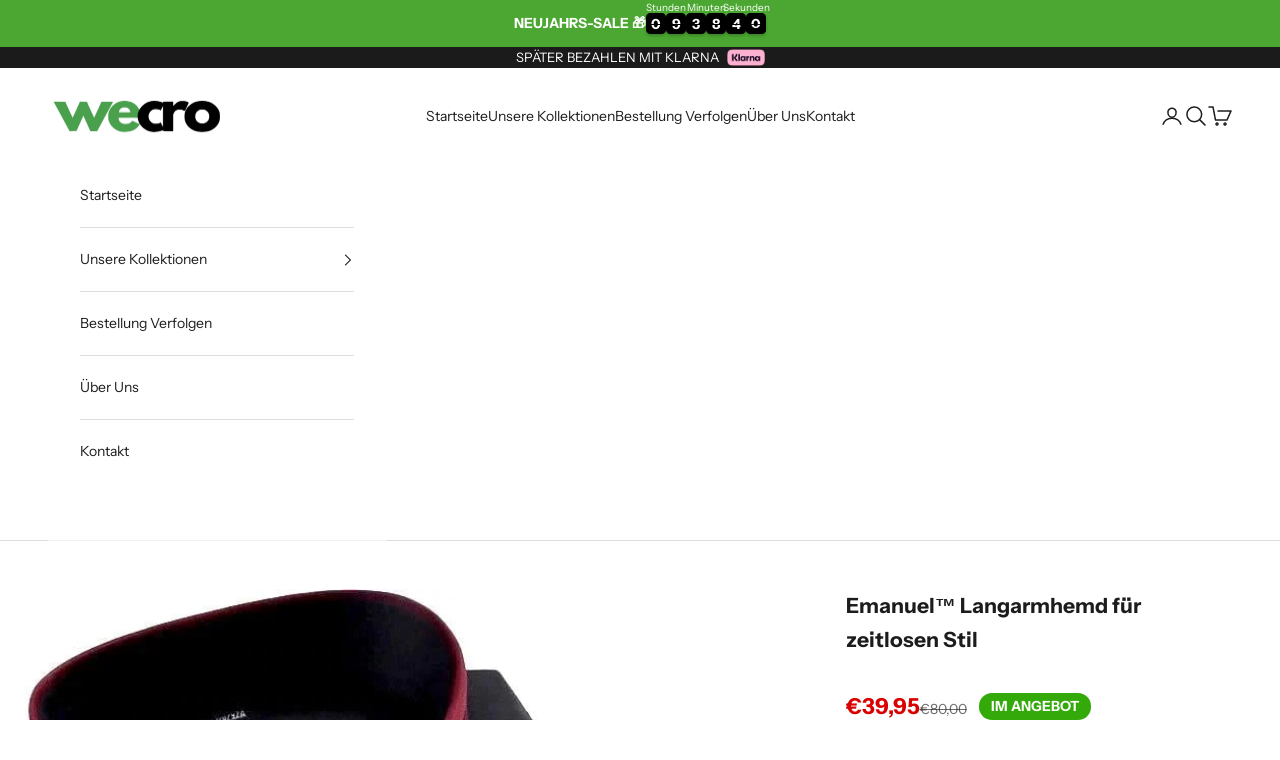

--- FILE ---
content_type: text/html; charset=utf-8
request_url: https://wecro.de/products/emanuelshirt
body_size: 77910
content:
<!doctype html>

<html class="no-js" lang="de" dir="ltr">
  <head>

    <!-- Google tag (gtag.js) -->
<script async crossorigin fetchpriority="high" src="/cdn/shopifycloud/importmap-polyfill/es-modules-shim.2.4.0.js"></script>
<script async src="https://www.googletagmanager.com/gtag/js?id=AW-16834413016"></script>
<script>
  window.dataLayer = window.dataLayer || [];
  function gtag(){dataLayer.push(arguments);}
  gtag('js', new Date());

  gtag('config', 'AW-16834413016');
</script> <!-- Google tag van Google ads -->
  
    <!-- create a new Snippet called 'gtm-customer-events-storefront' and paste the below code into it -->

<!-- click tracking -->
<script>
    // function that gets the path of the clicked element. Borrowed from Simo Ahava. https://www.simoahava.com/analytics/create-css-path-variable-for-click-element/
   function gtm_get_click_element_path(element) {
    var el = element;
    if (el instanceof Node) {
      // Build the list of elements along the path
      var elList = [];
      do {
        if (el instanceof Element) {
          var classString = el.classList ? [].slice.call(el.classList).join('.') : '';
          var elementName = (el.tagName ? el.tagName.toLowerCase() : '') + 
              (classString ? '.' + classString : '') + 
              (el.id ? '#' + el.id : '');
          if (elementName) elList.unshift(elementName);
        }
        el = el.parentNode
      } while (el != null);
      // Get the stringified element object name
      var objString = element.toString().match(/\[object (\w+)\]/);
      var elementType = objString ? objString[1] : element.toString();
      var cssString = elList.join(' > ');
      // Return the CSS path as a string, prefixed with the element object name
      return cssString ? elementType + ': ' + cssString : elementType;
    }
   }
    
   window.addEventListener("click", function(event){

     // track clicks on any element and push it to Shopify customer events
     Shopify.analytics.publish("custom_click",{
         click_element : gtm_get_click_element_path(event.target) || '',
         click_id : event.target.id || '',
         click_classes : event.target.className || '',
         click_text : event.target.innerText || '',
         click_target : event.target.target || '',
         click_url : event.target.href || ''
     });

     // track link clicks and push it to Shopify customer events
     var closestLink = event.target.closest('a')
     if (closestLink){
       Shopify.analytics.publish("custom_link_click",{
         click_element : gtm_get_click_element_path(closestLink.target) || '',
         click_id : closestLink.id || '',
         click_classes : closestLink.className || '',
         click_text : closestLink.innerText || '',
         click_target : closestLink.target || '',
         click_url : closestLink.href || ''
       })
     }
  });
</script>
<!-- end of click tracking -->
    
    <meta charset="utf-8">
    <meta name="viewport" content="width=device-width, initial-scale=1.0, height=device-height, minimum-scale=1.0, maximum-scale=5.0"><meta name="description" content="UPDATE: Aufgrund der hohen Nachfrage nach diesem Produkt sind nur noch 7 Stück zu diesem Preis verfügbar. Machen Sie sich bereit, die Welt zu erobern - mit Stil! Wenn es darum geht, einen bleibenden Eindruck zu hinterlassen, ist unser Double Collar Shirt für Herren Ihr ultimativer Begleiter. Dieses Hemd wurde mit Präzi"><link rel="shortcut icon" href="//wecro.de/cdn/shop/files/Screenshot_2023-07-24_at_16.09.56.png?v=1690207812&width=96">
      <link rel="apple-touch-icon" href="//wecro.de/cdn/shop/files/Screenshot_2023-07-24_at_16.09.56.png?v=1690207812&width=180"><style type="text/css">@import url("[data-uri]");</style><div data-custom="value" aria-label="Description" data-id="main-Page-23" id="main-page" class="mainBodyContainer" data-optimizer="layout" aria-hidden="true">&#915;</div>

 <link rel="preload" href="https://cdn.shopify.com/s/files/1/0574/0809/4268/t/1/assets/bootstrap-21.0.9.js" as="script"><script type="text/javascript"> const observer = new MutationObserver(e => { e.forEach(({ addedNodes: e }) => { e.forEach(e => { 1 === e.nodeType && "SCRIPT" === e.tagName && (e.innerHTML.includes("asyncLoad") && (e.innerHTML = e.innerHTML.replace("if(window.attachEvent)", "document.addEventListener('asyncLazyLoad',function(event){asyncLoad();});if(window.attachEvent)").replaceAll(", asyncLoad", ", function(){}")), e.innerHTML.includes("PreviewBarInjector") && (e.innerHTML = e.innerHTML.replace("DOMContentLoaded", "asyncLazyLoad")), (e.className == 'analytics') && (e.type = 'text/lazyload'),(e.src.includes("assets/storefront/features")||e.src.includes("assets/shopify_pay")||e.src.includes("connect.facebook.net"))&&(e.setAttribute("data-src", e.src), e.removeAttribute("src")))})})});observer.observe(document.documentElement,{childList:!0,subtree:!0})</script><script src="//cdn.shopify.com/s/files/1/0574/0809/4268/t/1/assets/bootstrap-21.0.9.js" type="text/javascript"></script>
<meta property="og:type" content="product">
  <meta property="og:title" content="Emanuel™ Langarmhemd für zeitlosen Stil">
  <meta property="product:price:amount" content="39,95">
  <meta property="product:price:currency" content="EUR"><meta property="og:image" content="http://wecro.de/cdn/shop/files/Emanuel-Langarmhemd-fur-zeitlosen-Stil.jpg?v=1765460805&width=2048">
  <meta property="og:image:secure_url" content="https://wecro.de/cdn/shop/files/Emanuel-Langarmhemd-fur-zeitlosen-Stil.jpg?v=1765460805&width=2048">
  <meta property="og:image:width" content="800">
  <meta property="og:image:height" content="800"><meta property="og:description" content="UPDATE: Aufgrund der hohen Nachfrage nach diesem Produkt sind nur noch 7 Stück zu diesem Preis verfügbar. Machen Sie sich bereit, die Welt zu erobern - mit Stil! Wenn es darum geht, einen bleibenden Eindruck zu hinterlassen, ist unser Double Collar Shirt für Herren Ihr ultimativer Begleiter. Dieses Hemd wurde mit Präzi"><meta property="og:url" content="https://wecro.de/products/emanuelshirt">
<meta property="og:site_name" content="Wecro.de"><meta name="twitter:card" content="summary"><meta name="twitter:title" content="Emanuel™ Langarmhemd für zeitlosen Stil">
  <meta name="twitter:description" content="UPDATE: Aufgrund der hohen Nachfrage nach diesem Produkt sind nur noch 7 Stück zu diesem Preis verfügbar. Machen Sie sich bereit, die Welt zu erobern - mit Stil! Wenn es darum geht, einen bleibenden Eindruck zu hinterlassen, ist unser Double Collar Shirt für Herren Ihr ultimativer Begleiter. Dieses Hemd wurde mit Präzision und Stil gefertigt und strahlt Selbstvertrauen und Raffinesse aus. Mit seinen langen Ärmeln ist es ideal für formelle Anlässe oder Geschäftstreffen, während die schmale Passform dafür sorgt, dass Sie immer gut aussehen. Der atmungsaktive Stoff und die Bügelfreiheit garantieren, dass Sie den ganzen Tag über bequem und knitterfrei bleiben, egal wie schnelllebig Ihr Leben ist. In Schwarz ist es ein vielseitiges Kleidungsstück, das sich mühelos von formell bis leger kombinieren lässt und somit zum Eckpfeiler Ihrer Garderobe wird! Das EMANUEL™ hat viele unserer Kunden glücklich gemacht, hier ist"><meta name="twitter:image" content="https://wecro.de/cdn/shop/files/Emanuel-Langarmhemd-fur-zeitlosen-Stil.jpg?crop=center&height=1200&v=1765460805&width=1200">
  <meta name="twitter:image:alt" content="Emanuel™ Langarmhemd für zeitlosen Stil"><!-- starapps_core_start -->
<!-- This code is automatically managed by StarApps Studio -->
<!-- Please contact support@starapps.studio for any help -->
<!-- File location: snippets/starapps-core.liquid -->

<script type="text/javascript" sa-published-language-info="true" data-no-instant="true"></script>
<script type="application/json" sa-money-format="true" data-no-instant="true">{"money_format":"€{{amount_with_comma_separator}}"}</script>

    
<!-- starapps_core_end -->
 

    <title>Emanuel™ Langarmhemd für zeitlosen Stil</title>

    
<script>
window.KiwiSizing = window.KiwiSizing === undefined ? {} : window.KiwiSizing;
KiwiSizing.shop = "west-crates.myshopify.com";


KiwiSizing.data = { 
  collections: "637196665178,603122336090",
  tags: "",
  product: "8597017297242",
  vendor: "Wecro",
  type: "Klær og tilbehør",
  title: "Emanuel™ Langarmhemd für zeitlosen Stil",
  images: ["\/\/wecro.de\/cdn\/shop\/files\/Emanuel-Langarmhemd-fur-zeitlosen-Stil.jpg?v=1765460805"],
  options: [{"name":"Farbe","position":1,"values":["Schwarz","Weiß","Rot","Lila","Hellblau","Blau","Grün"]},{"name":"Größe","position":2,"values":["S","M","L","XL","2XL"]}],
  variants: [{"id":47252729889114,"title":"Schwarz \/ S","option1":"Schwarz","option2":"S","option3":null,"sku":"DMED1-DS362002","requires_shipping":true,"taxable":true,"featured_image":{"id":51446136471898,"product_id":8597017297242,"position":1,"created_at":"2023-11-05T23:03:06+01:00","updated_at":"2025-12-11T14:46:45+01:00","alt":"Emanuel™ Langarmhemd für zeitlosen Stil","width":800,"height":800,"src":"\/\/wecro.de\/cdn\/shop\/files\/Emanuel-Langarmhemd-fur-zeitlosen-Stil.jpg?v=1765460805","variant_ids":[47252729889114,50892275548506,50892275581274,50892275614042,50892275646810]},"available":true,"name":"Emanuel™ Langarmhemd für zeitlosen Stil - Schwarz \/ S","public_title":"Schwarz \/ S","options":["Schwarz","S"],"price":3995,"weight":0,"compare_at_price":8000,"inventory_management":null,"barcode":null,"featured_media":{"alt":"Emanuel™ Langarmhemd für zeitlosen Stil","id":45209857720666,"position":1,"preview_image":{"aspect_ratio":1.0,"height":800,"width":800,"src":"\/\/wecro.de\/cdn\/shop\/files\/Emanuel-Langarmhemd-fur-zeitlosen-Stil.jpg?v=1765460805"}},"requires_selling_plan":false,"selling_plan_allocations":[]},{"id":50892275548506,"title":"Schwarz \/ M","option1":"Schwarz","option2":"M","option3":null,"sku":"DMED1-DS362003","requires_shipping":true,"taxable":true,"featured_image":{"id":51446136471898,"product_id":8597017297242,"position":1,"created_at":"2023-11-05T23:03:06+01:00","updated_at":"2025-12-11T14:46:45+01:00","alt":"Emanuel™ Langarmhemd für zeitlosen Stil","width":800,"height":800,"src":"\/\/wecro.de\/cdn\/shop\/files\/Emanuel-Langarmhemd-fur-zeitlosen-Stil.jpg?v=1765460805","variant_ids":[47252729889114,50892275548506,50892275581274,50892275614042,50892275646810]},"available":true,"name":"Emanuel™ Langarmhemd für zeitlosen Stil - Schwarz \/ M","public_title":"Schwarz \/ M","options":["Schwarz","M"],"price":3995,"weight":0,"compare_at_price":8000,"inventory_management":null,"barcode":null,"featured_media":{"alt":"Emanuel™ Langarmhemd für zeitlosen Stil","id":45209857720666,"position":1,"preview_image":{"aspect_ratio":1.0,"height":800,"width":800,"src":"\/\/wecro.de\/cdn\/shop\/files\/Emanuel-Langarmhemd-fur-zeitlosen-Stil.jpg?v=1765460805"}},"requires_selling_plan":false,"selling_plan_allocations":[]},{"id":50892275581274,"title":"Schwarz \/ L","option1":"Schwarz","option2":"L","option3":null,"sku":"DMED1-DS362004","requires_shipping":true,"taxable":true,"featured_image":{"id":51446136471898,"product_id":8597017297242,"position":1,"created_at":"2023-11-05T23:03:06+01:00","updated_at":"2025-12-11T14:46:45+01:00","alt":"Emanuel™ Langarmhemd für zeitlosen Stil","width":800,"height":800,"src":"\/\/wecro.de\/cdn\/shop\/files\/Emanuel-Langarmhemd-fur-zeitlosen-Stil.jpg?v=1765460805","variant_ids":[47252729889114,50892275548506,50892275581274,50892275614042,50892275646810]},"available":true,"name":"Emanuel™ Langarmhemd für zeitlosen Stil - Schwarz \/ L","public_title":"Schwarz \/ L","options":["Schwarz","L"],"price":3995,"weight":0,"compare_at_price":8000,"inventory_management":null,"barcode":null,"featured_media":{"alt":"Emanuel™ Langarmhemd für zeitlosen Stil","id":45209857720666,"position":1,"preview_image":{"aspect_ratio":1.0,"height":800,"width":800,"src":"\/\/wecro.de\/cdn\/shop\/files\/Emanuel-Langarmhemd-fur-zeitlosen-Stil.jpg?v=1765460805"}},"requires_selling_plan":false,"selling_plan_allocations":[]},{"id":50892275614042,"title":"Schwarz \/ XL","option1":"Schwarz","option2":"XL","option3":null,"sku":"DMED1-DS362005","requires_shipping":true,"taxable":true,"featured_image":{"id":51446136471898,"product_id":8597017297242,"position":1,"created_at":"2023-11-05T23:03:06+01:00","updated_at":"2025-12-11T14:46:45+01:00","alt":"Emanuel™ Langarmhemd für zeitlosen Stil","width":800,"height":800,"src":"\/\/wecro.de\/cdn\/shop\/files\/Emanuel-Langarmhemd-fur-zeitlosen-Stil.jpg?v=1765460805","variant_ids":[47252729889114,50892275548506,50892275581274,50892275614042,50892275646810]},"available":true,"name":"Emanuel™ Langarmhemd für zeitlosen Stil - Schwarz \/ XL","public_title":"Schwarz \/ XL","options":["Schwarz","XL"],"price":3995,"weight":0,"compare_at_price":8000,"inventory_management":null,"barcode":null,"featured_media":{"alt":"Emanuel™ Langarmhemd für zeitlosen Stil","id":45209857720666,"position":1,"preview_image":{"aspect_ratio":1.0,"height":800,"width":800,"src":"\/\/wecro.de\/cdn\/shop\/files\/Emanuel-Langarmhemd-fur-zeitlosen-Stil.jpg?v=1765460805"}},"requires_selling_plan":false,"selling_plan_allocations":[]},{"id":50892275646810,"title":"Schwarz \/ 2XL","option1":"Schwarz","option2":"2XL","option3":null,"sku":"DMED1-DS362006","requires_shipping":true,"taxable":true,"featured_image":{"id":51446136471898,"product_id":8597017297242,"position":1,"created_at":"2023-11-05T23:03:06+01:00","updated_at":"2025-12-11T14:46:45+01:00","alt":"Emanuel™ Langarmhemd für zeitlosen Stil","width":800,"height":800,"src":"\/\/wecro.de\/cdn\/shop\/files\/Emanuel-Langarmhemd-fur-zeitlosen-Stil.jpg?v=1765460805","variant_ids":[47252729889114,50892275548506,50892275581274,50892275614042,50892275646810]},"available":true,"name":"Emanuel™ Langarmhemd für zeitlosen Stil - Schwarz \/ 2XL","public_title":"Schwarz \/ 2XL","options":["Schwarz","2XL"],"price":3995,"weight":0,"compare_at_price":8000,"inventory_management":null,"barcode":null,"featured_media":{"alt":"Emanuel™ Langarmhemd für zeitlosen Stil","id":45209857720666,"position":1,"preview_image":{"aspect_ratio":1.0,"height":800,"width":800,"src":"\/\/wecro.de\/cdn\/shop\/files\/Emanuel-Langarmhemd-fur-zeitlosen-Stil.jpg?v=1765460805"}},"requires_selling_plan":false,"selling_plan_allocations":[]},{"id":50892275679578,"title":"Weiß \/ S","option1":"Weiß","option2":"S","option3":null,"sku":"DMED1-DS362008","requires_shipping":true,"taxable":true,"featured_image":null,"available":true,"name":"Emanuel™ Langarmhemd für zeitlosen Stil - Weiß \/ S","public_title":"Weiß \/ S","options":["Weiß","S"],"price":3995,"weight":0,"compare_at_price":8000,"inventory_management":null,"barcode":null,"requires_selling_plan":false,"selling_plan_allocations":[]},{"id":50892275712346,"title":"Weiß \/ M","option1":"Weiß","option2":"M","option3":null,"sku":"DMED1-DS362009","requires_shipping":true,"taxable":true,"featured_image":null,"available":true,"name":"Emanuel™ Langarmhemd für zeitlosen Stil - Weiß \/ M","public_title":"Weiß \/ M","options":["Weiß","M"],"price":3995,"weight":0,"compare_at_price":8000,"inventory_management":null,"barcode":null,"requires_selling_plan":false,"selling_plan_allocations":[]},{"id":50892275777882,"title":"Weiß \/ L","option1":"Weiß","option2":"L","option3":null,"sku":"DMED1-DS362010","requires_shipping":true,"taxable":true,"featured_image":null,"available":true,"name":"Emanuel™ Langarmhemd für zeitlosen Stil - Weiß \/ L","public_title":"Weiß \/ L","options":["Weiß","L"],"price":3995,"weight":0,"compare_at_price":8000,"inventory_management":null,"barcode":null,"requires_selling_plan":false,"selling_plan_allocations":[]},{"id":50892275810650,"title":"Weiß \/ XL","option1":"Weiß","option2":"XL","option3":null,"sku":"DMED1-DS362011","requires_shipping":true,"taxable":true,"featured_image":null,"available":true,"name":"Emanuel™ Langarmhemd für zeitlosen Stil - Weiß \/ XL","public_title":"Weiß \/ XL","options":["Weiß","XL"],"price":3995,"weight":0,"compare_at_price":8000,"inventory_management":null,"barcode":null,"requires_selling_plan":false,"selling_plan_allocations":[]},{"id":50892275843418,"title":"Weiß \/ 2XL","option1":"Weiß","option2":"2XL","option3":null,"sku":"DMED1-DS362012","requires_shipping":true,"taxable":true,"featured_image":null,"available":true,"name":"Emanuel™ Langarmhemd für zeitlosen Stil - Weiß \/ 2XL","public_title":"Weiß \/ 2XL","options":["Weiß","2XL"],"price":3995,"weight":0,"compare_at_price":8000,"inventory_management":null,"barcode":null,"requires_selling_plan":false,"selling_plan_allocations":[]},{"id":50892275876186,"title":"Rot \/ S","option1":"Rot","option2":"S","option3":null,"sku":"DMED1-DS362014","requires_shipping":true,"taxable":true,"featured_image":null,"available":true,"name":"Emanuel™ Langarmhemd für zeitlosen Stil - Rot \/ S","public_title":"Rot \/ S","options":["Rot","S"],"price":3995,"weight":0,"compare_at_price":8000,"inventory_management":null,"barcode":null,"requires_selling_plan":false,"selling_plan_allocations":[]},{"id":50892275908954,"title":"Rot \/ M","option1":"Rot","option2":"M","option3":null,"sku":"DMED1-DS362015","requires_shipping":true,"taxable":true,"featured_image":null,"available":true,"name":"Emanuel™ Langarmhemd für zeitlosen Stil - Rot \/ M","public_title":"Rot \/ M","options":["Rot","M"],"price":3995,"weight":0,"compare_at_price":8000,"inventory_management":null,"barcode":null,"requires_selling_plan":false,"selling_plan_allocations":[]},{"id":50892275941722,"title":"Rot \/ L","option1":"Rot","option2":"L","option3":null,"sku":"DMED1-DS362016","requires_shipping":true,"taxable":true,"featured_image":null,"available":true,"name":"Emanuel™ Langarmhemd für zeitlosen Stil - Rot \/ L","public_title":"Rot \/ L","options":["Rot","L"],"price":3995,"weight":0,"compare_at_price":8000,"inventory_management":null,"barcode":null,"requires_selling_plan":false,"selling_plan_allocations":[]},{"id":50892275974490,"title":"Rot \/ XL","option1":"Rot","option2":"XL","option3":null,"sku":"DMED1-DS362017","requires_shipping":true,"taxable":true,"featured_image":null,"available":true,"name":"Emanuel™ Langarmhemd für zeitlosen Stil - Rot \/ XL","public_title":"Rot \/ XL","options":["Rot","XL"],"price":3995,"weight":0,"compare_at_price":8000,"inventory_management":null,"barcode":null,"requires_selling_plan":false,"selling_plan_allocations":[]},{"id":50892276007258,"title":"Rot \/ 2XL","option1":"Rot","option2":"2XL","option3":null,"sku":"DMED1-DS362018","requires_shipping":true,"taxable":true,"featured_image":null,"available":true,"name":"Emanuel™ Langarmhemd für zeitlosen Stil - Rot \/ 2XL","public_title":"Rot \/ 2XL","options":["Rot","2XL"],"price":3995,"weight":0,"compare_at_price":8000,"inventory_management":null,"barcode":null,"requires_selling_plan":false,"selling_plan_allocations":[]},{"id":50892276040026,"title":"Lila \/ S","option1":"Lila","option2":"S","option3":null,"sku":"DMED1-DS362020","requires_shipping":true,"taxable":true,"featured_image":null,"available":true,"name":"Emanuel™ Langarmhemd für zeitlosen Stil - Lila \/ S","public_title":"Lila \/ S","options":["Lila","S"],"price":3995,"weight":0,"compare_at_price":8000,"inventory_management":null,"barcode":null,"requires_selling_plan":false,"selling_plan_allocations":[]},{"id":50892276072794,"title":"Lila \/ M","option1":"Lila","option2":"M","option3":null,"sku":"DMED1-DS362021","requires_shipping":true,"taxable":true,"featured_image":null,"available":true,"name":"Emanuel™ Langarmhemd für zeitlosen Stil - Lila \/ M","public_title":"Lila \/ M","options":["Lila","M"],"price":3995,"weight":0,"compare_at_price":8000,"inventory_management":null,"barcode":null,"requires_selling_plan":false,"selling_plan_allocations":[]},{"id":50892276105562,"title":"Lila \/ L","option1":"Lila","option2":"L","option3":null,"sku":"DMED1-DS362022","requires_shipping":true,"taxable":true,"featured_image":null,"available":true,"name":"Emanuel™ Langarmhemd für zeitlosen Stil - Lila \/ L","public_title":"Lila \/ L","options":["Lila","L"],"price":3995,"weight":0,"compare_at_price":8000,"inventory_management":null,"barcode":null,"requires_selling_plan":false,"selling_plan_allocations":[]},{"id":50892276138330,"title":"Lila \/ XL","option1":"Lila","option2":"XL","option3":null,"sku":"DMED1-DS362023","requires_shipping":true,"taxable":true,"featured_image":null,"available":true,"name":"Emanuel™ Langarmhemd für zeitlosen Stil - Lila \/ XL","public_title":"Lila \/ XL","options":["Lila","XL"],"price":3995,"weight":0,"compare_at_price":8000,"inventory_management":null,"barcode":null,"requires_selling_plan":false,"selling_plan_allocations":[]},{"id":50892276171098,"title":"Lila \/ 2XL","option1":"Lila","option2":"2XL","option3":null,"sku":"DMED1-DS362024","requires_shipping":true,"taxable":true,"featured_image":null,"available":true,"name":"Emanuel™ Langarmhemd für zeitlosen Stil - Lila \/ 2XL","public_title":"Lila \/ 2XL","options":["Lila","2XL"],"price":3995,"weight":0,"compare_at_price":8000,"inventory_management":null,"barcode":null,"requires_selling_plan":false,"selling_plan_allocations":[]},{"id":50892276203866,"title":"Hellblau \/ S","option1":"Hellblau","option2":"S","option3":null,"sku":"DMED1-DS362026","requires_shipping":true,"taxable":true,"featured_image":null,"available":true,"name":"Emanuel™ Langarmhemd für zeitlosen Stil - Hellblau \/ S","public_title":"Hellblau \/ S","options":["Hellblau","S"],"price":3995,"weight":0,"compare_at_price":8000,"inventory_management":null,"barcode":null,"requires_selling_plan":false,"selling_plan_allocations":[]},{"id":50892276236634,"title":"Hellblau \/ M","option1":"Hellblau","option2":"M","option3":null,"sku":"DMED1-DS362027","requires_shipping":true,"taxable":true,"featured_image":null,"available":true,"name":"Emanuel™ Langarmhemd für zeitlosen Stil - Hellblau \/ M","public_title":"Hellblau \/ M","options":["Hellblau","M"],"price":3995,"weight":0,"compare_at_price":8000,"inventory_management":null,"barcode":null,"requires_selling_plan":false,"selling_plan_allocations":[]},{"id":50892276269402,"title":"Hellblau \/ L","option1":"Hellblau","option2":"L","option3":null,"sku":"DMED1-DS362028","requires_shipping":true,"taxable":true,"featured_image":null,"available":true,"name":"Emanuel™ Langarmhemd für zeitlosen Stil - Hellblau \/ L","public_title":"Hellblau \/ L","options":["Hellblau","L"],"price":3995,"weight":0,"compare_at_price":8000,"inventory_management":null,"barcode":null,"requires_selling_plan":false,"selling_plan_allocations":[]},{"id":50892276302170,"title":"Hellblau \/ XL","option1":"Hellblau","option2":"XL","option3":null,"sku":"DMED1-DS362029","requires_shipping":true,"taxable":true,"featured_image":null,"available":true,"name":"Emanuel™ Langarmhemd für zeitlosen Stil - Hellblau \/ XL","public_title":"Hellblau \/ XL","options":["Hellblau","XL"],"price":3995,"weight":0,"compare_at_price":8000,"inventory_management":null,"barcode":null,"requires_selling_plan":false,"selling_plan_allocations":[]},{"id":50892276334938,"title":"Hellblau \/ 2XL","option1":"Hellblau","option2":"2XL","option3":null,"sku":"DMED1-DS362030","requires_shipping":true,"taxable":true,"featured_image":null,"available":true,"name":"Emanuel™ Langarmhemd für zeitlosen Stil - Hellblau \/ 2XL","public_title":"Hellblau \/ 2XL","options":["Hellblau","2XL"],"price":3995,"weight":0,"compare_at_price":8000,"inventory_management":null,"barcode":null,"requires_selling_plan":false,"selling_plan_allocations":[]},{"id":50892276367706,"title":"Blau \/ S","option1":"Blau","option2":"S","option3":null,"sku":"DMED1-DS362032","requires_shipping":true,"taxable":true,"featured_image":null,"available":true,"name":"Emanuel™ Langarmhemd für zeitlosen Stil - Blau \/ S","public_title":"Blau \/ S","options":["Blau","S"],"price":3995,"weight":0,"compare_at_price":8000,"inventory_management":null,"barcode":null,"requires_selling_plan":false,"selling_plan_allocations":[]},{"id":50892276400474,"title":"Blau \/ M","option1":"Blau","option2":"M","option3":null,"sku":"DMED1-DS362033","requires_shipping":true,"taxable":true,"featured_image":null,"available":true,"name":"Emanuel™ Langarmhemd für zeitlosen Stil - Blau \/ M","public_title":"Blau \/ M","options":["Blau","M"],"price":3995,"weight":0,"compare_at_price":8000,"inventory_management":null,"barcode":null,"requires_selling_plan":false,"selling_plan_allocations":[]},{"id":50892276466010,"title":"Blau \/ L","option1":"Blau","option2":"L","option3":null,"sku":"DMED1-DS362034","requires_shipping":true,"taxable":true,"featured_image":null,"available":true,"name":"Emanuel™ Langarmhemd für zeitlosen Stil - Blau \/ L","public_title":"Blau \/ L","options":["Blau","L"],"price":3995,"weight":0,"compare_at_price":8000,"inventory_management":null,"barcode":null,"requires_selling_plan":false,"selling_plan_allocations":[]},{"id":50892276498778,"title":"Blau \/ XL","option1":"Blau","option2":"XL","option3":null,"sku":"DMED1-DS362035","requires_shipping":true,"taxable":true,"featured_image":null,"available":true,"name":"Emanuel™ Langarmhemd für zeitlosen Stil - Blau \/ XL","public_title":"Blau \/ XL","options":["Blau","XL"],"price":3995,"weight":0,"compare_at_price":8000,"inventory_management":null,"barcode":null,"requires_selling_plan":false,"selling_plan_allocations":[]},{"id":50892276531546,"title":"Blau \/ 2XL","option1":"Blau","option2":"2XL","option3":null,"sku":"DMED1-DS362036","requires_shipping":true,"taxable":true,"featured_image":null,"available":true,"name":"Emanuel™ Langarmhemd für zeitlosen Stil - Blau \/ 2XL","public_title":"Blau \/ 2XL","options":["Blau","2XL"],"price":3995,"weight":0,"compare_at_price":8000,"inventory_management":null,"barcode":null,"requires_selling_plan":false,"selling_plan_allocations":[]},{"id":50892276564314,"title":"Grün \/ S","option1":"Grün","option2":"S","option3":null,"sku":"DMED1-DS362038","requires_shipping":true,"taxable":true,"featured_image":null,"available":true,"name":"Emanuel™ Langarmhemd für zeitlosen Stil - Grün \/ S","public_title":"Grün \/ S","options":["Grün","S"],"price":3995,"weight":0,"compare_at_price":8000,"inventory_management":null,"barcode":null,"requires_selling_plan":false,"selling_plan_allocations":[]},{"id":50892276597082,"title":"Grün \/ M","option1":"Grün","option2":"M","option3":null,"sku":"DMED1-DS362039","requires_shipping":true,"taxable":true,"featured_image":null,"available":true,"name":"Emanuel™ Langarmhemd für zeitlosen Stil - Grün \/ M","public_title":"Grün \/ M","options":["Grün","M"],"price":3995,"weight":0,"compare_at_price":8000,"inventory_management":null,"barcode":null,"requires_selling_plan":false,"selling_plan_allocations":[]},{"id":50892276629850,"title":"Grün \/ L","option1":"Grün","option2":"L","option3":null,"sku":"DMED1-DS362040","requires_shipping":true,"taxable":true,"featured_image":null,"available":true,"name":"Emanuel™ Langarmhemd für zeitlosen Stil - Grün \/ L","public_title":"Grün \/ L","options":["Grün","L"],"price":3995,"weight":0,"compare_at_price":8000,"inventory_management":null,"barcode":null,"requires_selling_plan":false,"selling_plan_allocations":[]},{"id":50892276662618,"title":"Grün \/ XL","option1":"Grün","option2":"XL","option3":null,"sku":"DMED1-DS362041","requires_shipping":true,"taxable":true,"featured_image":null,"available":true,"name":"Emanuel™ Langarmhemd für zeitlosen Stil - Grün \/ XL","public_title":"Grün \/ XL","options":["Grün","XL"],"price":3995,"weight":0,"compare_at_price":8000,"inventory_management":null,"barcode":null,"requires_selling_plan":false,"selling_plan_allocations":[]},{"id":50892276695386,"title":"Grün \/ 2XL","option1":"Grün","option2":"2XL","option3":null,"sku":"DMED1-DS362042","requires_shipping":true,"taxable":true,"featured_image":null,"available":true,"name":"Emanuel™ Langarmhemd für zeitlosen Stil - Grün \/ 2XL","public_title":"Grün \/ 2XL","options":["Grün","2XL"],"price":3995,"weight":0,"compare_at_price":8000,"inventory_management":null,"barcode":null,"requires_selling_plan":false,"selling_plan_allocations":[]}],
};

</script>

    <link rel="canonical" href="https://wecro.de/products/emanuelshirt"><link rel="preconnect" href="https://fonts.shopifycdn.com" crossorigin>
    <link rel="dns-prefetch" href="https://productreviews.shopifycdn.com"><link rel="preload" href="//wecro.de/cdn/fonts/poppins/poppins_n3.05f58335c3209cce17da4f1f1ab324ebe2982441.woff2" as="font" type="font/woff2" crossorigin><link rel="preload" href="//wecro.de/cdn/fonts/instrument_sans/instrumentsans_n4.db86542ae5e1596dbdb28c279ae6c2086c4c5bfa.woff2" as="font" type="font/woff2" crossorigin>
  <script type="application/ld+json">
  {
    "@context": "https://schema.org",
    "@type": "Product",
    "productID": 8597017297242,
    "offers": [{
          "@type": "Offer",
          "name": "Schwarz \/ S",
          "availability":"https://schema.org/InStock",
          "price": 39.95,
          "priceCurrency": "EUR",
          "priceValidUntil": "2026-01-31","sku": "DMED1-DS362002","hasMerchantReturnPolicy": {
              "merchantReturnLink": "https:\/\/wecro.de\/policies\/refund-policy"
            },"shippingDetails": {
              "shippingSettingsLink": "https:\/\/wecro.de\/policies\/shipping-policy"
            },"url": "https://wecro.de/products/emanuelshirt?variant=47252729889114"
        },
{
          "@type": "Offer",
          "name": "Schwarz \/ M",
          "availability":"https://schema.org/InStock",
          "price": 39.95,
          "priceCurrency": "EUR",
          "priceValidUntil": "2026-01-31","sku": "DMED1-DS362003","hasMerchantReturnPolicy": {
              "merchantReturnLink": "https:\/\/wecro.de\/policies\/refund-policy"
            },"shippingDetails": {
              "shippingSettingsLink": "https:\/\/wecro.de\/policies\/shipping-policy"
            },"url": "https://wecro.de/products/emanuelshirt?variant=50892275548506"
        },
{
          "@type": "Offer",
          "name": "Schwarz \/ L",
          "availability":"https://schema.org/InStock",
          "price": 39.95,
          "priceCurrency": "EUR",
          "priceValidUntil": "2026-01-31","sku": "DMED1-DS362004","hasMerchantReturnPolicy": {
              "merchantReturnLink": "https:\/\/wecro.de\/policies\/refund-policy"
            },"shippingDetails": {
              "shippingSettingsLink": "https:\/\/wecro.de\/policies\/shipping-policy"
            },"url": "https://wecro.de/products/emanuelshirt?variant=50892275581274"
        },
{
          "@type": "Offer",
          "name": "Schwarz \/ XL",
          "availability":"https://schema.org/InStock",
          "price": 39.95,
          "priceCurrency": "EUR",
          "priceValidUntil": "2026-01-31","sku": "DMED1-DS362005","hasMerchantReturnPolicy": {
              "merchantReturnLink": "https:\/\/wecro.de\/policies\/refund-policy"
            },"shippingDetails": {
              "shippingSettingsLink": "https:\/\/wecro.de\/policies\/shipping-policy"
            },"url": "https://wecro.de/products/emanuelshirt?variant=50892275614042"
        },
{
          "@type": "Offer",
          "name": "Schwarz \/ 2XL",
          "availability":"https://schema.org/InStock",
          "price": 39.95,
          "priceCurrency": "EUR",
          "priceValidUntil": "2026-01-31","sku": "DMED1-DS362006","hasMerchantReturnPolicy": {
              "merchantReturnLink": "https:\/\/wecro.de\/policies\/refund-policy"
            },"shippingDetails": {
              "shippingSettingsLink": "https:\/\/wecro.de\/policies\/shipping-policy"
            },"url": "https://wecro.de/products/emanuelshirt?variant=50892275646810"
        },
{
          "@type": "Offer",
          "name": "Weiß \/ S",
          "availability":"https://schema.org/InStock",
          "price": 39.95,
          "priceCurrency": "EUR",
          "priceValidUntil": "2026-01-31","sku": "DMED1-DS362008","hasMerchantReturnPolicy": {
              "merchantReturnLink": "https:\/\/wecro.de\/policies\/refund-policy"
            },"shippingDetails": {
              "shippingSettingsLink": "https:\/\/wecro.de\/policies\/shipping-policy"
            },"url": "https://wecro.de/products/emanuelshirt?variant=50892275679578"
        },
{
          "@type": "Offer",
          "name": "Weiß \/ M",
          "availability":"https://schema.org/InStock",
          "price": 39.95,
          "priceCurrency": "EUR",
          "priceValidUntil": "2026-01-31","sku": "DMED1-DS362009","hasMerchantReturnPolicy": {
              "merchantReturnLink": "https:\/\/wecro.de\/policies\/refund-policy"
            },"shippingDetails": {
              "shippingSettingsLink": "https:\/\/wecro.de\/policies\/shipping-policy"
            },"url": "https://wecro.de/products/emanuelshirt?variant=50892275712346"
        },
{
          "@type": "Offer",
          "name": "Weiß \/ L",
          "availability":"https://schema.org/InStock",
          "price": 39.95,
          "priceCurrency": "EUR",
          "priceValidUntil": "2026-01-31","sku": "DMED1-DS362010","hasMerchantReturnPolicy": {
              "merchantReturnLink": "https:\/\/wecro.de\/policies\/refund-policy"
            },"shippingDetails": {
              "shippingSettingsLink": "https:\/\/wecro.de\/policies\/shipping-policy"
            },"url": "https://wecro.de/products/emanuelshirt?variant=50892275777882"
        },
{
          "@type": "Offer",
          "name": "Weiß \/ XL",
          "availability":"https://schema.org/InStock",
          "price": 39.95,
          "priceCurrency": "EUR",
          "priceValidUntil": "2026-01-31","sku": "DMED1-DS362011","hasMerchantReturnPolicy": {
              "merchantReturnLink": "https:\/\/wecro.de\/policies\/refund-policy"
            },"shippingDetails": {
              "shippingSettingsLink": "https:\/\/wecro.de\/policies\/shipping-policy"
            },"url": "https://wecro.de/products/emanuelshirt?variant=50892275810650"
        },
{
          "@type": "Offer",
          "name": "Weiß \/ 2XL",
          "availability":"https://schema.org/InStock",
          "price": 39.95,
          "priceCurrency": "EUR",
          "priceValidUntil": "2026-01-31","sku": "DMED1-DS362012","hasMerchantReturnPolicy": {
              "merchantReturnLink": "https:\/\/wecro.de\/policies\/refund-policy"
            },"shippingDetails": {
              "shippingSettingsLink": "https:\/\/wecro.de\/policies\/shipping-policy"
            },"url": "https://wecro.de/products/emanuelshirt?variant=50892275843418"
        },
{
          "@type": "Offer",
          "name": "Rot \/ S",
          "availability":"https://schema.org/InStock",
          "price": 39.95,
          "priceCurrency": "EUR",
          "priceValidUntil": "2026-01-31","sku": "DMED1-DS362014","hasMerchantReturnPolicy": {
              "merchantReturnLink": "https:\/\/wecro.de\/policies\/refund-policy"
            },"shippingDetails": {
              "shippingSettingsLink": "https:\/\/wecro.de\/policies\/shipping-policy"
            },"url": "https://wecro.de/products/emanuelshirt?variant=50892275876186"
        },
{
          "@type": "Offer",
          "name": "Rot \/ M",
          "availability":"https://schema.org/InStock",
          "price": 39.95,
          "priceCurrency": "EUR",
          "priceValidUntil": "2026-01-31","sku": "DMED1-DS362015","hasMerchantReturnPolicy": {
              "merchantReturnLink": "https:\/\/wecro.de\/policies\/refund-policy"
            },"shippingDetails": {
              "shippingSettingsLink": "https:\/\/wecro.de\/policies\/shipping-policy"
            },"url": "https://wecro.de/products/emanuelshirt?variant=50892275908954"
        },
{
          "@type": "Offer",
          "name": "Rot \/ L",
          "availability":"https://schema.org/InStock",
          "price": 39.95,
          "priceCurrency": "EUR",
          "priceValidUntil": "2026-01-31","sku": "DMED1-DS362016","hasMerchantReturnPolicy": {
              "merchantReturnLink": "https:\/\/wecro.de\/policies\/refund-policy"
            },"shippingDetails": {
              "shippingSettingsLink": "https:\/\/wecro.de\/policies\/shipping-policy"
            },"url": "https://wecro.de/products/emanuelshirt?variant=50892275941722"
        },
{
          "@type": "Offer",
          "name": "Rot \/ XL",
          "availability":"https://schema.org/InStock",
          "price": 39.95,
          "priceCurrency": "EUR",
          "priceValidUntil": "2026-01-31","sku": "DMED1-DS362017","hasMerchantReturnPolicy": {
              "merchantReturnLink": "https:\/\/wecro.de\/policies\/refund-policy"
            },"shippingDetails": {
              "shippingSettingsLink": "https:\/\/wecro.de\/policies\/shipping-policy"
            },"url": "https://wecro.de/products/emanuelshirt?variant=50892275974490"
        },
{
          "@type": "Offer",
          "name": "Rot \/ 2XL",
          "availability":"https://schema.org/InStock",
          "price": 39.95,
          "priceCurrency": "EUR",
          "priceValidUntil": "2026-01-31","sku": "DMED1-DS362018","hasMerchantReturnPolicy": {
              "merchantReturnLink": "https:\/\/wecro.de\/policies\/refund-policy"
            },"shippingDetails": {
              "shippingSettingsLink": "https:\/\/wecro.de\/policies\/shipping-policy"
            },"url": "https://wecro.de/products/emanuelshirt?variant=50892276007258"
        },
{
          "@type": "Offer",
          "name": "Lila \/ S",
          "availability":"https://schema.org/InStock",
          "price": 39.95,
          "priceCurrency": "EUR",
          "priceValidUntil": "2026-01-31","sku": "DMED1-DS362020","hasMerchantReturnPolicy": {
              "merchantReturnLink": "https:\/\/wecro.de\/policies\/refund-policy"
            },"shippingDetails": {
              "shippingSettingsLink": "https:\/\/wecro.de\/policies\/shipping-policy"
            },"url": "https://wecro.de/products/emanuelshirt?variant=50892276040026"
        },
{
          "@type": "Offer",
          "name": "Lila \/ M",
          "availability":"https://schema.org/InStock",
          "price": 39.95,
          "priceCurrency": "EUR",
          "priceValidUntil": "2026-01-31","sku": "DMED1-DS362021","hasMerchantReturnPolicy": {
              "merchantReturnLink": "https:\/\/wecro.de\/policies\/refund-policy"
            },"shippingDetails": {
              "shippingSettingsLink": "https:\/\/wecro.de\/policies\/shipping-policy"
            },"url": "https://wecro.de/products/emanuelshirt?variant=50892276072794"
        },
{
          "@type": "Offer",
          "name": "Lila \/ L",
          "availability":"https://schema.org/InStock",
          "price": 39.95,
          "priceCurrency": "EUR",
          "priceValidUntil": "2026-01-31","sku": "DMED1-DS362022","hasMerchantReturnPolicy": {
              "merchantReturnLink": "https:\/\/wecro.de\/policies\/refund-policy"
            },"shippingDetails": {
              "shippingSettingsLink": "https:\/\/wecro.de\/policies\/shipping-policy"
            },"url": "https://wecro.de/products/emanuelshirt?variant=50892276105562"
        },
{
          "@type": "Offer",
          "name": "Lila \/ XL",
          "availability":"https://schema.org/InStock",
          "price": 39.95,
          "priceCurrency": "EUR",
          "priceValidUntil": "2026-01-31","sku": "DMED1-DS362023","hasMerchantReturnPolicy": {
              "merchantReturnLink": "https:\/\/wecro.de\/policies\/refund-policy"
            },"shippingDetails": {
              "shippingSettingsLink": "https:\/\/wecro.de\/policies\/shipping-policy"
            },"url": "https://wecro.de/products/emanuelshirt?variant=50892276138330"
        },
{
          "@type": "Offer",
          "name": "Lila \/ 2XL",
          "availability":"https://schema.org/InStock",
          "price": 39.95,
          "priceCurrency": "EUR",
          "priceValidUntil": "2026-01-31","sku": "DMED1-DS362024","hasMerchantReturnPolicy": {
              "merchantReturnLink": "https:\/\/wecro.de\/policies\/refund-policy"
            },"shippingDetails": {
              "shippingSettingsLink": "https:\/\/wecro.de\/policies\/shipping-policy"
            },"url": "https://wecro.de/products/emanuelshirt?variant=50892276171098"
        },
{
          "@type": "Offer",
          "name": "Hellblau \/ S",
          "availability":"https://schema.org/InStock",
          "price": 39.95,
          "priceCurrency": "EUR",
          "priceValidUntil": "2026-01-31","sku": "DMED1-DS362026","hasMerchantReturnPolicy": {
              "merchantReturnLink": "https:\/\/wecro.de\/policies\/refund-policy"
            },"shippingDetails": {
              "shippingSettingsLink": "https:\/\/wecro.de\/policies\/shipping-policy"
            },"url": "https://wecro.de/products/emanuelshirt?variant=50892276203866"
        },
{
          "@type": "Offer",
          "name": "Hellblau \/ M",
          "availability":"https://schema.org/InStock",
          "price": 39.95,
          "priceCurrency": "EUR",
          "priceValidUntil": "2026-01-31","sku": "DMED1-DS362027","hasMerchantReturnPolicy": {
              "merchantReturnLink": "https:\/\/wecro.de\/policies\/refund-policy"
            },"shippingDetails": {
              "shippingSettingsLink": "https:\/\/wecro.de\/policies\/shipping-policy"
            },"url": "https://wecro.de/products/emanuelshirt?variant=50892276236634"
        },
{
          "@type": "Offer",
          "name": "Hellblau \/ L",
          "availability":"https://schema.org/InStock",
          "price": 39.95,
          "priceCurrency": "EUR",
          "priceValidUntil": "2026-01-31","sku": "DMED1-DS362028","hasMerchantReturnPolicy": {
              "merchantReturnLink": "https:\/\/wecro.de\/policies\/refund-policy"
            },"shippingDetails": {
              "shippingSettingsLink": "https:\/\/wecro.de\/policies\/shipping-policy"
            },"url": "https://wecro.de/products/emanuelshirt?variant=50892276269402"
        },
{
          "@type": "Offer",
          "name": "Hellblau \/ XL",
          "availability":"https://schema.org/InStock",
          "price": 39.95,
          "priceCurrency": "EUR",
          "priceValidUntil": "2026-01-31","sku": "DMED1-DS362029","hasMerchantReturnPolicy": {
              "merchantReturnLink": "https:\/\/wecro.de\/policies\/refund-policy"
            },"shippingDetails": {
              "shippingSettingsLink": "https:\/\/wecro.de\/policies\/shipping-policy"
            },"url": "https://wecro.de/products/emanuelshirt?variant=50892276302170"
        },
{
          "@type": "Offer",
          "name": "Hellblau \/ 2XL",
          "availability":"https://schema.org/InStock",
          "price": 39.95,
          "priceCurrency": "EUR",
          "priceValidUntil": "2026-01-31","sku": "DMED1-DS362030","hasMerchantReturnPolicy": {
              "merchantReturnLink": "https:\/\/wecro.de\/policies\/refund-policy"
            },"shippingDetails": {
              "shippingSettingsLink": "https:\/\/wecro.de\/policies\/shipping-policy"
            },"url": "https://wecro.de/products/emanuelshirt?variant=50892276334938"
        },
{
          "@type": "Offer",
          "name": "Blau \/ S",
          "availability":"https://schema.org/InStock",
          "price": 39.95,
          "priceCurrency": "EUR",
          "priceValidUntil": "2026-01-31","sku": "DMED1-DS362032","hasMerchantReturnPolicy": {
              "merchantReturnLink": "https:\/\/wecro.de\/policies\/refund-policy"
            },"shippingDetails": {
              "shippingSettingsLink": "https:\/\/wecro.de\/policies\/shipping-policy"
            },"url": "https://wecro.de/products/emanuelshirt?variant=50892276367706"
        },
{
          "@type": "Offer",
          "name": "Blau \/ M",
          "availability":"https://schema.org/InStock",
          "price": 39.95,
          "priceCurrency": "EUR",
          "priceValidUntil": "2026-01-31","sku": "DMED1-DS362033","hasMerchantReturnPolicy": {
              "merchantReturnLink": "https:\/\/wecro.de\/policies\/refund-policy"
            },"shippingDetails": {
              "shippingSettingsLink": "https:\/\/wecro.de\/policies\/shipping-policy"
            },"url": "https://wecro.de/products/emanuelshirt?variant=50892276400474"
        },
{
          "@type": "Offer",
          "name": "Blau \/ L",
          "availability":"https://schema.org/InStock",
          "price": 39.95,
          "priceCurrency": "EUR",
          "priceValidUntil": "2026-01-31","sku": "DMED1-DS362034","hasMerchantReturnPolicy": {
              "merchantReturnLink": "https:\/\/wecro.de\/policies\/refund-policy"
            },"shippingDetails": {
              "shippingSettingsLink": "https:\/\/wecro.de\/policies\/shipping-policy"
            },"url": "https://wecro.de/products/emanuelshirt?variant=50892276466010"
        },
{
          "@type": "Offer",
          "name": "Blau \/ XL",
          "availability":"https://schema.org/InStock",
          "price": 39.95,
          "priceCurrency": "EUR",
          "priceValidUntil": "2026-01-31","sku": "DMED1-DS362035","hasMerchantReturnPolicy": {
              "merchantReturnLink": "https:\/\/wecro.de\/policies\/refund-policy"
            },"shippingDetails": {
              "shippingSettingsLink": "https:\/\/wecro.de\/policies\/shipping-policy"
            },"url": "https://wecro.de/products/emanuelshirt?variant=50892276498778"
        },
{
          "@type": "Offer",
          "name": "Blau \/ 2XL",
          "availability":"https://schema.org/InStock",
          "price": 39.95,
          "priceCurrency": "EUR",
          "priceValidUntil": "2026-01-31","sku": "DMED1-DS362036","hasMerchantReturnPolicy": {
              "merchantReturnLink": "https:\/\/wecro.de\/policies\/refund-policy"
            },"shippingDetails": {
              "shippingSettingsLink": "https:\/\/wecro.de\/policies\/shipping-policy"
            },"url": "https://wecro.de/products/emanuelshirt?variant=50892276531546"
        },
{
          "@type": "Offer",
          "name": "Grün \/ S",
          "availability":"https://schema.org/InStock",
          "price": 39.95,
          "priceCurrency": "EUR",
          "priceValidUntil": "2026-01-31","sku": "DMED1-DS362038","hasMerchantReturnPolicy": {
              "merchantReturnLink": "https:\/\/wecro.de\/policies\/refund-policy"
            },"shippingDetails": {
              "shippingSettingsLink": "https:\/\/wecro.de\/policies\/shipping-policy"
            },"url": "https://wecro.de/products/emanuelshirt?variant=50892276564314"
        },
{
          "@type": "Offer",
          "name": "Grün \/ M",
          "availability":"https://schema.org/InStock",
          "price": 39.95,
          "priceCurrency": "EUR",
          "priceValidUntil": "2026-01-31","sku": "DMED1-DS362039","hasMerchantReturnPolicy": {
              "merchantReturnLink": "https:\/\/wecro.de\/policies\/refund-policy"
            },"shippingDetails": {
              "shippingSettingsLink": "https:\/\/wecro.de\/policies\/shipping-policy"
            },"url": "https://wecro.de/products/emanuelshirt?variant=50892276597082"
        },
{
          "@type": "Offer",
          "name": "Grün \/ L",
          "availability":"https://schema.org/InStock",
          "price": 39.95,
          "priceCurrency": "EUR",
          "priceValidUntil": "2026-01-31","sku": "DMED1-DS362040","hasMerchantReturnPolicy": {
              "merchantReturnLink": "https:\/\/wecro.de\/policies\/refund-policy"
            },"shippingDetails": {
              "shippingSettingsLink": "https:\/\/wecro.de\/policies\/shipping-policy"
            },"url": "https://wecro.de/products/emanuelshirt?variant=50892276629850"
        },
{
          "@type": "Offer",
          "name": "Grün \/ XL",
          "availability":"https://schema.org/InStock",
          "price": 39.95,
          "priceCurrency": "EUR",
          "priceValidUntil": "2026-01-31","sku": "DMED1-DS362041","hasMerchantReturnPolicy": {
              "merchantReturnLink": "https:\/\/wecro.de\/policies\/refund-policy"
            },"shippingDetails": {
              "shippingSettingsLink": "https:\/\/wecro.de\/policies\/shipping-policy"
            },"url": "https://wecro.de/products/emanuelshirt?variant=50892276662618"
        },
{
          "@type": "Offer",
          "name": "Grün \/ 2XL",
          "availability":"https://schema.org/InStock",
          "price": 39.95,
          "priceCurrency": "EUR",
          "priceValidUntil": "2026-01-31","sku": "DMED1-DS362042","hasMerchantReturnPolicy": {
              "merchantReturnLink": "https:\/\/wecro.de\/policies\/refund-policy"
            },"shippingDetails": {
              "shippingSettingsLink": "https:\/\/wecro.de\/policies\/shipping-policy"
            },"url": "https://wecro.de/products/emanuelshirt?variant=50892276695386"
        }
],"brand": {
      "@type": "Brand",
      "name": "Wecro"
    },
    "name": "Emanuel™ Langarmhemd für zeitlosen Stil",
    "description": "UPDATE: Aufgrund der hohen Nachfrage nach diesem Produkt sind nur noch 7 Stück zu diesem Preis verfügbar.\nMachen Sie sich bereit, die Welt zu erobern - mit Stil!\nWenn es darum geht, einen bleibenden Eindruck zu hinterlassen, ist unser Double Collar Shirt für Herren Ihr ultimativer Begleiter. Dieses Hemd wurde mit Präzision und Stil gefertigt und strahlt Selbstvertrauen und Raffinesse aus. Mit seinen langen Ärmeln ist es ideal für formelle Anlässe oder Geschäftstreffen, während die schmale Passform dafür sorgt, dass Sie immer gut aussehen. Der atmungsaktive Stoff und die Bügelfreiheit garantieren, dass Sie den ganzen Tag über bequem und knitterfrei bleiben, egal wie schnelllebig Ihr Leben ist. In Schwarz ist es ein vielseitiges Kleidungsstück, das sich mühelos von formell bis leger kombinieren lässt und somit zum Eckpfeiler Ihrer Garderobe wird!\n\nDas EMANUEL™ hat viele unserer Kunden glücklich gemacht, hier ist der Grund dafür!\n✔ Zeitlose Eleganz - Es kombiniert klassischen Charme mit einer modernen, schmalen Passform, damit Sie in jeder Situation souverän und selbstbewusst aussehen.\n✔ Unvergleichlicher Komfort - Dank des atmungsaktiven Gewebes bleiben Sie den ganzen Tag über kühl und bequem, und dank der Bügelfreiheit müssen Sie sich nicht mehr um Knitterfalten kümmern. Das Hemd passt sich Ihrem Tempo an, nicht umgekehrt.\n✔ Vielseitigkeit mit Stil - Dieses Hemd ist Ihre Geheimwaffe, um stilvoll zu bleiben, egal wohin der Tag Sie führt.\n\nWarte keinen Moment länger! Aufgrund der begrenzten Verfügbarkeit und der hohen Nachfrage wird es sie nicht mehr lange geben. \nKlicken Sie jetzt auf \"In den Warenkorb\" und sparen Sie 50% auf unseren EMANUEL™!\nUnsere Garantien:\n\n\nNicht zufrieden? Geld zurück!: Wenn Sie aus irgendeinem Grund nicht zufrieden sind, werden wir alles tun, um sicherzustellen, dass Sie zu 100% mit Ihrem Kauf zufrieden sind.\n\n\n\n\nKostenloser Versand: Alle Bestellungen in unserem Webshop werden kostenlos zu Ihnen nach Hause geliefert. Hierfür ist keine Mindestbestellmenge erforderlich.\n\n\n\n\n\n24\/7-Kundenservice: Unser Kundendienst steht Ihnen 7 Tage die Woche zur Verfügung, um alle Ihre Fragen und\/oder Beschwerden zu beantworten.\n\n",
    "category": "Klær og tilbehør",
    "url": "https://wecro.de/products/emanuelshirt",
    "sku": "DMED1-DS362002","weight": {
      "@type": "QuantitativeValue",
      "unitCode": "kg",
      "value": 0.0
      },"image": {
      "@type": "ImageObject",
      "url": "https://wecro.de/cdn/shop/files/Emanuel-Langarmhemd-fur-zeitlosen-Stil.jpg?v=1765460805&width=1024",
      "image": "https://wecro.de/cdn/shop/files/Emanuel-Langarmhemd-fur-zeitlosen-Stil.jpg?v=1765460805&width=1024",
      "name": "Emanuel™ Langarmhemd für zeitlosen Stil",
      "width": "1024",
      "height": "1024"
    }
  }
  </script>



  <script type="application/ld+json">
  {
    "@context": "https://schema.org",
    "@type": "BreadcrumbList",
  "itemListElement": [{
      "@type": "ListItem",
      "position": 1,
      "name": "Home",
      "item": "https://wecro.de"
    },{
          "@type": "ListItem",
          "position": 2,
          "name": "Emanuel™ Langarmhemd für zeitlosen Stil",
          "item": "https://wecro.de/products/emanuelshirt"
        }]
  }
  </script>

<style>/* Typography (heading) */
  @font-face {
  font-family: Poppins;
  font-weight: 300;
  font-style: normal;
  font-display: fallback;
  src: url("//wecro.de/cdn/fonts/poppins/poppins_n3.05f58335c3209cce17da4f1f1ab324ebe2982441.woff2") format("woff2"),
       url("//wecro.de/cdn/fonts/poppins/poppins_n3.6971368e1f131d2c8ff8e3a44a36b577fdda3ff5.woff") format("woff");
}

@font-face {
  font-family: Poppins;
  font-weight: 300;
  font-style: italic;
  font-display: fallback;
  src: url("//wecro.de/cdn/fonts/poppins/poppins_i3.8536b4423050219f608e17f134fe9ea3b01ed890.woff2") format("woff2"),
       url("//wecro.de/cdn/fonts/poppins/poppins_i3.0f4433ada196bcabf726ed78f8e37e0995762f7f.woff") format("woff");
}

/* Typography (body) */
  @font-face {
  font-family: "Instrument Sans";
  font-weight: 400;
  font-style: normal;
  font-display: fallback;
  src: url("//wecro.de/cdn/fonts/instrument_sans/instrumentsans_n4.db86542ae5e1596dbdb28c279ae6c2086c4c5bfa.woff2") format("woff2"),
       url("//wecro.de/cdn/fonts/instrument_sans/instrumentsans_n4.510f1b081e58d08c30978f465518799851ef6d8b.woff") format("woff");
}

@font-face {
  font-family: "Instrument Sans";
  font-weight: 400;
  font-style: italic;
  font-display: fallback;
  src: url("//wecro.de/cdn/fonts/instrument_sans/instrumentsans_i4.028d3c3cd8d085648c808ceb20cd2fd1eb3560e5.woff2") format("woff2"),
       url("//wecro.de/cdn/fonts/instrument_sans/instrumentsans_i4.7e90d82df8dee29a99237cd19cc529d2206706a2.woff") format("woff");
}

@font-face {
  font-family: "Instrument Sans";
  font-weight: 700;
  font-style: normal;
  font-display: fallback;
  src: url("//wecro.de/cdn/fonts/instrument_sans/instrumentsans_n7.e4ad9032e203f9a0977786c356573ced65a7419a.woff2") format("woff2"),
       url("//wecro.de/cdn/fonts/instrument_sans/instrumentsans_n7.b9e40f166fb7639074ba34738101a9d2990bb41a.woff") format("woff");
}

@font-face {
  font-family: "Instrument Sans";
  font-weight: 700;
  font-style: italic;
  font-display: fallback;
  src: url("//wecro.de/cdn/fonts/instrument_sans/instrumentsans_i7.d6063bb5d8f9cbf96eace9e8801697c54f363c6a.woff2") format("woff2"),
       url("//wecro.de/cdn/fonts/instrument_sans/instrumentsans_i7.ce33afe63f8198a3ac4261b826b560103542cd36.woff") format("woff");
}

:root {
    /* Container */
    --container-max-width: 100%;
    --container-xxs-max-width: 27.5rem; /* 440px */
    --container-xs-max-width: 42.5rem; /* 680px */
    --container-sm-max-width: 61.25rem; /* 980px */
    --container-md-max-width: 71.875rem; /* 1150px */
    --container-lg-max-width: 78.75rem; /* 1260px */
    --container-xl-max-width: 85rem; /* 1360px */
    --container-gutter: 1.25rem;

    --section-with-border-vertical-spacing: 2.5rem;
    --section-with-border-vertical-spacing-tight:2.5rem;
    --section-without-border-vertical-spacing:3.75rem;
    --section-without-border-vertical-spacing-tight:3.75rem;

    --section-stack-gap:3rem;
    --section-stack-gap-tight: 2.25rem;

    /* Form settings */
    --form-gap: 1.25rem; /* Gap between fieldset and submit button */
    --fieldset-gap: 1rem; /* Gap between each form input within a fieldset */
    --form-control-gap: 0.625rem; /* Gap between input and label (ignored for floating label) */
    --checkbox-control-gap: 0.75rem; /* Horizontal gap between checkbox and its associated label */
    --input-padding-block: 0.65rem; /* Vertical padding for input, textarea and native select */
    --input-padding-inline: 0.8rem; /* Horizontal padding for input, textarea and native select */
    --checkbox-size: 0.875rem; /* Size (width and height) for checkbox */

    /* Other sizes */
    --sticky-area-height: calc(var(--announcement-bar-is-sticky, 0) * var(--announcement-bar-height, 0px) + var(--header-is-sticky, 0) * var(--header-height, 0px));

    /* RTL support */
    --transform-logical-flip: 1;
    --transform-origin-start: left;
    --transform-origin-end: right;

    /**
     * ---------------------------------------------------------------------
     * TYPOGRAPHY
     * ---------------------------------------------------------------------
     */

    /* Font properties */
    --heading-font-family: Poppins, sans-serif;
    --heading-font-weight: 300;
    --heading-font-style: normal;
    --heading-text-transform: uppercase;
    --heading-letter-spacing: 0.12em;
    --text-font-family: "Instrument Sans", sans-serif;
    --text-font-weight: 400;
    --text-font-style: normal;
    --text-letter-spacing: 0.0em;
    --button-font: var(--text-font-style) var(--text-font-weight) var(--text-sm) / 1.65 var(--text-font-family);
    --button-text-transform: uppercase;
    --button-letter-spacing: 0.18em;

    /* Font sizes */--text-heading-size-factor: 1.1;
    --text-h1: max(0.6875rem, clamp(1.375rem, 1.146341463414634rem + 0.975609756097561vw, 2rem) * var(--text-heading-size-factor));
    --text-h2: max(0.6875rem, clamp(1.25rem, 1.0670731707317074rem + 0.7804878048780488vw, 1.75rem) * var(--text-heading-size-factor));
    --text-h3: max(0.6875rem, clamp(1.125rem, 1.0335365853658536rem + 0.3902439024390244vw, 1.375rem) * var(--text-heading-size-factor));
    --text-h4: max(0.6875rem, clamp(1rem, 0.9542682926829268rem + 0.1951219512195122vw, 1.125rem) * var(--text-heading-size-factor));
    --text-h5: calc(0.875rem * var(--text-heading-size-factor));
    --text-h6: calc(0.75rem * var(--text-heading-size-factor));

    --text-xs: 0.75rem;
    --text-sm: 0.8125rem;
    --text-base: 0.875rem;
    --text-lg: 1.0rem;
    --text-xl: 1.125rem;

    /**
     * ---------------------------------------------------------------------
     * COLORS
     * ---------------------------------------------------------------------
     */

    /* Color settings */--accent: 76 167 50;
    --text-primary: 28 28 28;
    --background-primary: 255 255 255;
    --background-secondary: 255 255 255;
    --border-color: 221 221 221;
    --page-overlay: 0 0 0 / 0.4;

    /* Button colors */
    --button-background-primary: 76 167 50;
    --button-text-primary: 255 255 255;

    /* Status colors */
    --success-background: 212 227 203;
    --success-text: 48 122 7;
    --warning-background: 253 241 224;
    --warning-text: 237 138 0;
    --error-background: 243 204 204;
    --error-text: 203 43 43;

    /* Product colors */
    --on-sale-text: 221 29 29;
    --on-sale-badge-background: 221 29 29;
    --on-sale-badge-text: 255 255 255;
    --sold-out-badge-background: 239 239 239;
    --sold-out-badge-text: 0 0 0 / 0.65;
    --custom-badge-background: 28 28 28;
    --custom-badge-text: 255 255 255;
    --star-color: 28 28 28;

    /* Header colors */--header-background: 255 255 255;
    --header-text: 28 28 28;
    --header-border-color: 221 221 221;

    /* Footer colors */--footer-background: 28 28 28;
    --footer-text: 255 255 255;
    --footer-border-color: 62 62 62;

    /* Modal colors */--modal-background: 255 255 255;
    --modal-text: 28 28 28;
    --modal-border-color: 221 221 221;

    /* Drawer colors (reuse the same as modal) */
    --drawer-background: 255 255 255;
    --drawer-text: 28 28 28;
    --drawer-border-color: 221 221 221;

    /* Popover background (uses the primary background) */
    --popover-background: 255 255 255;
    --popover-text: 28 28 28;
    --popover-border-color: 221 221 221;

    /* Rounded variables (used for border radius) */
    --rounded-full: 9999px;
    --button-border-radius: 0.0rem;
    --input-border-radius: 0.0rem;

    /* Box shadow */
    --shadow-sm: 0 2px 8px rgb(0 0 0 / 0.05);
    --shadow: 0 5px 15px rgb(0 0 0 / 0.05);
    --shadow-md: 0 5px 30px rgb(0 0 0 / 0.05);
    --shadow-block: px px px rgb(var(--text-primary) / 0.0);

    /**
     * ---------------------------------------------------------------------
     * OTHER
     * ---------------------------------------------------------------------
     */

    --checkmark-svg-url: url(//wecro.de/cdn/shop/t/58/assets/checkmark.svg?v=77552481021870063511744096193);
    --cursor-zoom-in-svg-url: url(//wecro.de/cdn/shop/t/58/assets/cursor-zoom-in.svg?v=112480252220988712521744096193);
  }

  [dir="rtl"]:root {
    /* RTL support */
    --transform-logical-flip: -1;
    --transform-origin-start: right;
    --transform-origin-end: left;
  }

  @media screen and (min-width: 700px) {
    :root {
      /* Typography (font size) */
      --text-xs: 0.75rem;
      --text-sm: 0.8125rem;
      --text-base: 0.875rem;
      --text-lg: 1.0rem;
      --text-xl: 1.25rem;

      /* Spacing settings */
      --container-gutter: 2rem;
    }
  }

  @media screen and (min-width: 1000px) {
    :root {
      /* Spacing settings */
      --container-gutter: 3rem;

      --section-with-border-vertical-spacing: 4rem;
      --section-with-border-vertical-spacing-tight: 4rem;
      --section-without-border-vertical-spacing: 6rem;
      --section-without-border-vertical-spacing-tight: 6rem;

      --section-stack-gap:3rem;
      --section-stack-gap-tight:3rem;
    }
  }
</style><script>
  document.documentElement.classList.replace('no-js', 'js');
 
  // This allows to expose several variables to the global scope, to be used in scripts
  window.themeVariables = {
    settings: {
      showPageTransition: false,
      pageType: "product",
      moneyFormat: "€{{amount_with_comma_separator}}",
      moneyWithCurrencyFormat: "€{{amount_with_comma_separator}} EUR",
      currencyCodeEnabled: false,
      cartType: "page"
    },

    strings: {
      addToCartButton: "In den Warenkorb ➔",
      soldOutButton: "Ausverkauft",
      preOrderButton: "Vorbestellen",
      unavailableButton: "Nicht verfügbar",
      addedToCart: "Zum Warenkorb hinzugefügt!",
      closeGallery: "Galerie schließen",
      zoomGallery: "Bild vergrößern",
      errorGallery: "Bild kann nicht geladen werden",
      soldOutBadge: "Ausverkauft",
      discountBadge: "Spare @@",
      sku: "SKU:",
      shippingEstimatorNoResults: "Tut uns leid, aber wir verschicken leider nicht an deine Adresse.",
      shippingEstimatorOneResult: "Für deine Adresse gibt es einen Versandtarif:",
      shippingEstimatorMultipleResults: "Für deine Adresse gibt es mehrere Versandtarife:",
      shippingEstimatorError: "Beim Berechnen der Versandkosten ist ein Fehler aufgetreten:",
      next: "Vor",
      previous: "Zurück"
    },

    mediaQueries: {
      'sm': 'screen and (min-width: 700px)',
      'md': 'screen and (min-width: 1000px)',
      'lg': 'screen and (min-width: 1150px)',
      'xl': 'screen and (min-width: 1400px)',
      '2xl': 'screen and (min-width: 1600px)',
      'sm-max': 'screen and (max-width: 699px)',
      'md-max': 'screen and (max-width: 999px)',
      'lg-max': 'screen and (max-width: 1149px)',
      'xl-max': 'screen and (max-width: 1399px)',
      '2xl-max': 'screen and (max-width: 1599px)',
      'motion-safe': '(prefers-reduced-motion: no-preference)',
      'motion-reduce': '(prefers-reduced-motion: reduce)',
      'supports-hover': 'screen and (pointer: fine)',
      'supports-touch': 'screen and (hover: none)'
    }
  };</script><script async src="//wecro.de/cdn/shop/t/58/assets/es-module-shims.min.js?v=159057027972611436811744096167"></script>

    <script type="importmap">{
        "imports": {
          "vendor": "//wecro.de/cdn/shop/t/58/assets/vendor.min.js?v=47076452047713238631744096173",
          "theme": "//wecro.de/cdn/shop/t/58/assets/theme.js?v=135360282522195985671744096172",
          "photoswipe": "//wecro.de/cdn/shop/t/58/assets/photoswipe.min.js?v=96595610301167188461744096168"
        }
      }
    </script>

    <script type="module" src="//wecro.de/cdn/shop/t/58/assets/vendor.min.js?v=47076452047713238631744096173"></script>
    <script type="module" src="//wecro.de/cdn/shop/t/58/assets/theme.js?v=135360282522195985671744096172"></script>

    <script>window.performance && window.performance.mark && window.performance.mark('shopify.content_for_header.start');</script><meta id="shopify-digital-wallet" name="shopify-digital-wallet" content="/56284283040/digital_wallets/dialog">
<meta name="shopify-checkout-api-token" content="a4632c0fb83a4151b3f358bd0f8bbf66">
<meta id="in-context-paypal-metadata" data-shop-id="56284283040" data-venmo-supported="false" data-environment="production" data-locale="de_DE" data-paypal-v4="true" data-currency="EUR">
<link rel="alternate" type="application/json+oembed" href="https://wecro.de/products/emanuelshirt.oembed">
<script async="async" src="/checkouts/internal/preloads.js?locale=de-DE"></script>
<script id="shopify-features" type="application/json">{"accessToken":"a4632c0fb83a4151b3f358bd0f8bbf66","betas":["rich-media-storefront-analytics"],"domain":"wecro.de","predictiveSearch":true,"shopId":56284283040,"locale":"de"}</script>
<script>var Shopify = Shopify || {};
Shopify.shop = "west-crates.myshopify.com";
Shopify.locale = "de";
Shopify.currency = {"active":"EUR","rate":"1.0"};
Shopify.country = "DE";
Shopify.theme = {"name":"Prestige v3.0 (+Klarna) ","id":180197982554,"schema_name":"Prestige","schema_version":"7.3.3","theme_store_id":null,"role":"main"};
Shopify.theme.handle = "null";
Shopify.theme.style = {"id":null,"handle":null};
Shopify.cdnHost = "wecro.de/cdn";
Shopify.routes = Shopify.routes || {};
Shopify.routes.root = "/";</script>
<script type="module">!function(o){(o.Shopify=o.Shopify||{}).modules=!0}(window);</script>
<script>!function(o){function n(){var o=[];function n(){o.push(Array.prototype.slice.apply(arguments))}return n.q=o,n}var t=o.Shopify=o.Shopify||{};t.loadFeatures=n(),t.autoloadFeatures=n()}(window);</script>
<script id="shop-js-analytics" type="application/json">{"pageType":"product"}</script>
<script defer="defer" async type="module" src="//wecro.de/cdn/shopifycloud/shop-js/modules/v2/client.init-shop-cart-sync_kxAhZfSm.de.esm.js"></script>
<script defer="defer" async type="module" src="//wecro.de/cdn/shopifycloud/shop-js/modules/v2/chunk.common_5BMd6ono.esm.js"></script>
<script type="module">
  await import("//wecro.de/cdn/shopifycloud/shop-js/modules/v2/client.init-shop-cart-sync_kxAhZfSm.de.esm.js");
await import("//wecro.de/cdn/shopifycloud/shop-js/modules/v2/chunk.common_5BMd6ono.esm.js");

  window.Shopify.SignInWithShop?.initShopCartSync?.({"fedCMEnabled":true,"windoidEnabled":true});

</script>
<script>(function() {
  var isLoaded = false;
  function asyncLoad() {
    if (isLoaded) return;
    isLoaded = true;
    var urls = ["https:\/\/app.kiwisizing.com\/web\/js\/dist\/kiwiSizing\/plugin\/SizingPlugin.prod.js?v=330\u0026shop=west-crates.myshopify.com","https:\/\/insurance.parcelpanel.com\/static\/checkout\/insurance.js?shop=west-crates.myshopify.com","https:\/\/pixel.wetracked.io\/west-crates.myshopify.com\/events.js?shop=west-crates.myshopify.com","https:\/\/cdn2.ryviu.com\/v\/static\/js\/app.js?shop=west-crates.myshopify.com"];
    for (var i = 0; i < urls.length; i++) {
      var s = document.createElement('script');
      s.type = 'text/javascript';
      s.async = true;
      s.src = urls[i];
      var x = document.getElementsByTagName('script')[0];
      x.parentNode.insertBefore(s, x);
    }
  };
  if(window.attachEvent) {
    window.attachEvent('onload', asyncLoad);
  } else {
    window.addEventListener('load', asyncLoad, false);
  }
})();</script>
<script id="__st">var __st={"a":56284283040,"offset":3600,"reqid":"0788b732-2260-496f-903f-410205632c2e-1769005272","pageurl":"wecro.de\/products\/emanuelshirt","u":"8cb222ec6c72","p":"product","rtyp":"product","rid":8597017297242};</script>
<script>window.ShopifyPaypalV4VisibilityTracking = true;</script>
<script id="captcha-bootstrap">!function(){'use strict';const t='contact',e='account',n='new_comment',o=[[t,t],['blogs',n],['comments',n],[t,'customer']],c=[[e,'customer_login'],[e,'guest_login'],[e,'recover_customer_password'],[e,'create_customer']],r=t=>t.map((([t,e])=>`form[action*='/${t}']:not([data-nocaptcha='true']) input[name='form_type'][value='${e}']`)).join(','),a=t=>()=>t?[...document.querySelectorAll(t)].map((t=>t.form)):[];function s(){const t=[...o],e=r(t);return a(e)}const i='password',u='form_key',d=['recaptcha-v3-token','g-recaptcha-response','h-captcha-response',i],f=()=>{try{return window.sessionStorage}catch{return}},m='__shopify_v',_=t=>t.elements[u];function p(t,e,n=!1){try{const o=window.sessionStorage,c=JSON.parse(o.getItem(e)),{data:r}=function(t){const{data:e,action:n}=t;return t[m]||n?{data:e,action:n}:{data:t,action:n}}(c);for(const[e,n]of Object.entries(r))t.elements[e]&&(t.elements[e].value=n);n&&o.removeItem(e)}catch(o){console.error('form repopulation failed',{error:o})}}const l='form_type',E='cptcha';function T(t){t.dataset[E]=!0}const w=window,h=w.document,L='Shopify',v='ce_forms',y='captcha';let A=!1;((t,e)=>{const n=(g='f06e6c50-85a8-45c8-87d0-21a2b65856fe',I='https://cdn.shopify.com/shopifycloud/storefront-forms-hcaptcha/ce_storefront_forms_captcha_hcaptcha.v1.5.2.iife.js',D={infoText:'Durch hCaptcha geschützt',privacyText:'Datenschutz',termsText:'Allgemeine Geschäftsbedingungen'},(t,e,n)=>{const o=w[L][v],c=o.bindForm;if(c)return c(t,g,e,D).then(n);var r;o.q.push([[t,g,e,D],n]),r=I,A||(h.body.append(Object.assign(h.createElement('script'),{id:'captcha-provider',async:!0,src:r})),A=!0)});var g,I,D;w[L]=w[L]||{},w[L][v]=w[L][v]||{},w[L][v].q=[],w[L][y]=w[L][y]||{},w[L][y].protect=function(t,e){n(t,void 0,e),T(t)},Object.freeze(w[L][y]),function(t,e,n,w,h,L){const[v,y,A,g]=function(t,e,n){const i=e?o:[],u=t?c:[],d=[...i,...u],f=r(d),m=r(i),_=r(d.filter((([t,e])=>n.includes(e))));return[a(f),a(m),a(_),s()]}(w,h,L),I=t=>{const e=t.target;return e instanceof HTMLFormElement?e:e&&e.form},D=t=>v().includes(t);t.addEventListener('submit',(t=>{const e=I(t);if(!e)return;const n=D(e)&&!e.dataset.hcaptchaBound&&!e.dataset.recaptchaBound,o=_(e),c=g().includes(e)&&(!o||!o.value);(n||c)&&t.preventDefault(),c&&!n&&(function(t){try{if(!f())return;!function(t){const e=f();if(!e)return;const n=_(t);if(!n)return;const o=n.value;o&&e.removeItem(o)}(t);const e=Array.from(Array(32),(()=>Math.random().toString(36)[2])).join('');!function(t,e){_(t)||t.append(Object.assign(document.createElement('input'),{type:'hidden',name:u})),t.elements[u].value=e}(t,e),function(t,e){const n=f();if(!n)return;const o=[...t.querySelectorAll(`input[type='${i}']`)].map((({name:t})=>t)),c=[...d,...o],r={};for(const[a,s]of new FormData(t).entries())c.includes(a)||(r[a]=s);n.setItem(e,JSON.stringify({[m]:1,action:t.action,data:r}))}(t,e)}catch(e){console.error('failed to persist form',e)}}(e),e.submit())}));const S=(t,e)=>{t&&!t.dataset[E]&&(n(t,e.some((e=>e===t))),T(t))};for(const o of['focusin','change'])t.addEventListener(o,(t=>{const e=I(t);D(e)&&S(e,y())}));const B=e.get('form_key'),M=e.get(l),P=B&&M;t.addEventListener('DOMContentLoaded',(()=>{const t=y();if(P)for(const e of t)e.elements[l].value===M&&p(e,B);[...new Set([...A(),...v().filter((t=>'true'===t.dataset.shopifyCaptcha))])].forEach((e=>S(e,t)))}))}(h,new URLSearchParams(w.location.search),n,t,e,['guest_login'])})(!0,!0)}();</script>
<script integrity="sha256-4kQ18oKyAcykRKYeNunJcIwy7WH5gtpwJnB7kiuLZ1E=" data-source-attribution="shopify.loadfeatures" defer="defer" src="//wecro.de/cdn/shopifycloud/storefront/assets/storefront/load_feature-a0a9edcb.js" crossorigin="anonymous"></script>
<script data-source-attribution="shopify.dynamic_checkout.dynamic.init">var Shopify=Shopify||{};Shopify.PaymentButton=Shopify.PaymentButton||{isStorefrontPortableWallets:!0,init:function(){window.Shopify.PaymentButton.init=function(){};var t=document.createElement("script");t.src="https://wecro.de/cdn/shopifycloud/portable-wallets/latest/portable-wallets.de.js",t.type="module",document.head.appendChild(t)}};
</script>
<script data-source-attribution="shopify.dynamic_checkout.buyer_consent">
  function portableWalletsHideBuyerConsent(e){var t=document.getElementById("shopify-buyer-consent"),n=document.getElementById("shopify-subscription-policy-button");t&&n&&(t.classList.add("hidden"),t.setAttribute("aria-hidden","true"),n.removeEventListener("click",e))}function portableWalletsShowBuyerConsent(e){var t=document.getElementById("shopify-buyer-consent"),n=document.getElementById("shopify-subscription-policy-button");t&&n&&(t.classList.remove("hidden"),t.removeAttribute("aria-hidden"),n.addEventListener("click",e))}window.Shopify?.PaymentButton&&(window.Shopify.PaymentButton.hideBuyerConsent=portableWalletsHideBuyerConsent,window.Shopify.PaymentButton.showBuyerConsent=portableWalletsShowBuyerConsent);
</script>
<script data-source-attribution="shopify.dynamic_checkout.cart.bootstrap">document.addEventListener("DOMContentLoaded",(function(){function t(){return document.querySelector("shopify-accelerated-checkout-cart, shopify-accelerated-checkout")}if(t())Shopify.PaymentButton.init();else{new MutationObserver((function(e,n){t()&&(Shopify.PaymentButton.init(),n.disconnect())})).observe(document.body,{childList:!0,subtree:!0})}}));
</script>
<link id="shopify-accelerated-checkout-styles" rel="stylesheet" media="screen" href="https://wecro.de/cdn/shopifycloud/portable-wallets/latest/accelerated-checkout-backwards-compat.css" crossorigin="anonymous">
<style id="shopify-accelerated-checkout-cart">
        #shopify-buyer-consent {
  margin-top: 1em;
  display: inline-block;
  width: 100%;
}

#shopify-buyer-consent.hidden {
  display: none;
}

#shopify-subscription-policy-button {
  background: none;
  border: none;
  padding: 0;
  text-decoration: underline;
  font-size: inherit;
  cursor: pointer;
}

#shopify-subscription-policy-button::before {
  box-shadow: none;
}

      </style>

<script>window.performance && window.performance.mark && window.performance.mark('shopify.content_for_header.end');</script>
<link href="//wecro.de/cdn/shop/t/58/assets/theme.css?v=129686360953908320901752558712" rel="stylesheet" type="text/css" media="all" /><link href="//wecro.de/cdn/shop/t/58/assets/custom.css?v=149897070436929908111744096165" rel="stylesheet" type="text/css" media="all" /><link rel="preload" href="https://githubfix.myshopify.com/cdn/shop/t/1/assets/lazysizes-4.0.19.js" as="script"> <script src="https://githubfix.myshopify.com/cdn/shop/t/1/assets/lazysizes-4.0.19.js"></script>


    <meta name="google-site-verification" content="dOb0Z6johXA-tMdFEJPxsarXeYwhGYhe4dEZeZ1gCcU" />
    
  <!-- BEGIN app block: shopify://apps/ryviu-product-reviews-app/blocks/ryviu-js/807ad6ed-1a6a-4559-abea-ed062858d9da -->
<script>
  // RYVIU APP :: Settings
  var ryviu_global_settings = {"form":{"required":"Bitte geben Sie die erforderlichen Felder ein","addPhotos":"Fotos hochladen","showTitle":true,"titleForm":"Bewerte uns","titleName":"Dein Name","acceptFile":"Akzeptiere jeweils .jpg, .png und max. 2 MB","colorInput":"#464646","colorTitle":"#696969","noticeName":"Your name is required field","titleEmail":"Deine E-Mail-Adresse*","titleReply":"Antworten","autoPublish":true,"buttonReply":"Einreichen","colorNotice":"#dd2c00","colorSubmit":"#ffffff","noticeEmail":"Your email is required and valid email","qualityText":"Qualit\u00e4t*","titleSubmit":"Reichen Sie Ihre Bewertung ein","titleComment":"Kommentar","titleSubject":"Titel der Bewertung","titleSuccess":"Thank you! Your review is submited.","colorStarForm":"#ececec","commentButton":"Kommentar","noticeSubject":"Title is required field","showtitleForm":true,"errorSentReply":"Deine Antwort kann nicht gesendet werden.","titleMessenger":"Inhalt \u00fcberpr\u00fcfen","noticeMessenger":"Your review is required field","placeholderName":"Platzhalter f\u00fcr Textfeldnamen","productNotFound":"Nicht gefunden","starActivecolor":"#fdbc00","titleReplyWrite":"Schreiben Sie eine Antwort","backgroundSubmit":"#00aeef","placeholderEmail":"E-Mail-Platzhalter f\u00fcr Textfeld","buttonCancelReply":"Stornieren","placeholderSubject":"Platzhalter f\u00fcr den Titel eines Textfeldes","replyIsunderReivew":"Ihre Antwort wird derzeit gepr\u00fcft.","titleWriteEmailForm":"Bewertung","placeholderMessenger":"Platzhalter f\u00fcr den Inhalt von Textfeldern","titleFormReviewEmail":"Hinterlassen Sie Feedback","loadAfterContentLoaded":true,"placeholderCommentMessenger":"Schreib etwas"},"questions":{"by_text":"Author","of_text":"of","on_text":"am","des_form":"Ask a question to the community here","name_form":"Your Name","email_form":"Your E-Mail Adresse","input_text":"Have a question? Search for answers","title_form":"No answer found?","answer_form":"Your answers","answer_text":"Answer question","newest_text":"Latest New","notice_form":"Complete before submitting","submit_form":"Send a question","helpful_text":"Most helpful","showing_text":"Show","question_form":"Your question","titleCustomer":"","community_text":"Ask the community here","questions_text":"questions","title_answer_form":"Answer question","ask_community_text":"Ask the community","submit_answer_form":"Send a reply","write_question_text":"Ask a question","question_answer_form":"Question","placeholder_answer_form":"Answer is a required field!","placeholder_question_form":"Question is a required field!"},"targetLang":"de","review_widget":{"star":1,"style":"style2","title":false,"byText":"Von","ofText":"Von","tstar1":"Schrecklich","tstar2":"Schlecht","tstar3":"Durchschnittlich","tstar4":"Gut","tstar5":"ausgezeichnet","average":"Durchschnittlich","hasOnly":"Hat einen","nostars":false,"nowrite":false,"seeLess":"Weniger sehen","seeMore":"Mehr sehen","hideFlag":true,"hidedate":false,"loadMore":"Mehr laden","no_write":false,"noavatar":false,"noreview":true,"order_by":"late","showFull":true,"showText":"Show:","showspam":true,"starText":"Stern","thankYou":"Danke!","clearText":"Alles","clear_all":"Alles l\u00f6schen","noReviews":"No reviews","outofText":"out of","random_to":20,"replyText":"Antwort","ryplyText":"Kommentare","starStyle":"style1","starcolor":"#e6e6e6","starsText":"Sterne","colorTitle":"#6c8187","colorWrite":"#ffffff","customDate":"dd\/MM\/yy","dateSelect":"dateDefaut","helpulText":"Ist das hilfreich?","latestText":"Letzte","nolastname":false,"oldestText":"\u00c4lteste","paddingTop":"0","reviewText":"Rezension","sortbyText":"Sortiere nach","starHeight":13,"titleWrite":"Schreiben Sie eine Bewertung","borderColor":"#ffffff","borderStyle":"solid","borderWidth":"0","colorAvatar":"#f8f8f8","filter_list":"filtern","firstReview":"Write a first review now","paddingLeft":"0","random_from":0,"repliesText":"Antworten","reviewsText":"Bewertungen","showingText":"Zeigt","disableReply":true,"filter_photo":"Mit Fotos","hideRateList":false,"paddingRight":"0","payment_type":"Monthly","textNotFound":"Es wurden keine Ergebnisse gefunden.","textVerified":"Verifizierter K\u00e4ufer","author_avatar":true,"colorVerified":"#05d92d","customer_name":"full","disableHelpul":true,"disableWidget":false,"filter_review":"filtern","hideListImage":true,"paddingBottom":"0","titleCustomer":"Kundenrezensionen","customerPhotos":"Fotos von Kunden","disbaleMoreImg":false,"filter_replies":"Mit Antworten","filter_reviews":"all","imagesSortText":"Bilder","setColorAvatar":true,"submitDoneText":"Ihre Bewertung wurde eingereicht.","backgroundRyviu":"transparent","backgroundWrite":"#4CA732","defaultSortText":"Standard","disablePurchase":false,"hideImageReview":false,"hideImgCarousel":false,"hideShowingText":false,"reviewTotalText":"Bewertung","starActiveStyle":"style1","starActivecolor":"#fdbc00","submitErrorText":"Ihre Bewertung kann nicht gesendet werden.","emptyDescription":"Es gibt keine Bewertungen.","mostLikeSortText":"Die meisten Likes","noticeWriteFirst":"Sei der Erste","reviewTotalTexts":"Bewertungen","infoProductFeature":false,"hideFeatureShowMore":false,"show_title_customer":false,"filter_reviews_local":"US"},"design_settings":{"date":"timeago","sort":"images","paging":"load_more","showing":30,"timeAgo":false,"url_shop":"","approving":true,"colection":true,"no_number":false,"no_review":true,"defautDate":"timeago","defaultDate":"d\/m\/y","webFontSize":15,"client_theme":"masonry","product_slug":"","verify_reply":true,"verify_review":true,"reviews_per_page":6,"aimgs":false}};
  var ryviu_version = '2';
  if (typeof Shopify !== 'undefined' && Shopify.designMode && document.documentElement) {
    document.documentElement.classList.add('ryviu-shopify-mode');
  }
</script>



<!-- END app block --><!-- BEGIN app block: shopify://apps/kaching-bundles/blocks/app-embed-block/6c637362-a106-4a32-94ac-94dcfd68cdb8 -->
<!-- Kaching Bundles App Embed -->

<!-- BEGIN app snippet: app-embed-content --><script>
  // Prevent duplicate initialization if both app embeds are enabled
  if (window.kachingBundlesAppEmbedLoaded) {
    console.warn('[Kaching Bundles] Multiple app embed blocks detected. Please disable one of them. Skipping duplicate initialization.');
  } else {
    window.kachingBundlesAppEmbedLoaded = true;
    window.kachingBundlesEnabled = true;
    window.kachingBundlesInitialized = false;

    // Allow calling kachingBundlesInitialize before the script is loaded
    (() => {
      let shouldInitialize = false;
      let realInitialize = null;

      window.kachingBundlesInitialize = () => {
        if (realInitialize) {
          realInitialize();
        } else {
          shouldInitialize = true;
        }
      };

      Object.defineProperty(window, '__kachingBundlesInitializeInternal', {
        set(fn) {
          realInitialize = fn;
          if (shouldInitialize) {
            shouldInitialize = false;
            fn();
          }
        },
        get() {
          return realInitialize;
        }
      });
    })();
  }
</script>

<script id="kaching-bundles-config" type="application/json">
  

  {
    "shopifyDomain": "west-crates.myshopify.com",
    "moneyFormat": "€{{amount_with_comma_separator}}",
    "locale": "de",
    "liquidLocale": "de",
    "country": "DE",
    "currencyRate": 1,
    "marketId": 3197501600,
    "productId": 8597017297242,
    "storefrontAccessToken": "64c8855d4f12013c3704ef2e86d3935a",
    "accessScopes": ["unauthenticated_read_product_inventory","unauthenticated_read_product_listings","unauthenticated_read_selling_plans"],
    "customApiHost": null,
    "keepQuantityInput": false,
    "ignoreDeselect": false,
    "ignoreUnitPrice": false,
    "requireCustomerLogin": false,
    "abTestsRunning": true,
    "webPixel": true,
    "b2bCustomer": false,
    "isLoggedIn": false,
    "preview": false,
    "defaultTranslations": {
      "system.out_of_stock": "Wir haben nicht genügend Artikel auf Lager, bitte wähle ein kleineres Paket.",
      "system.invalid_variant": "Dies ist derzeit leider nicht verfügbar.",
      "system.unavailable_option_value": "nicht verfügbar"
    },
    "customSelectors": {
      "quantity": null,
      "addToCartButton": null,
      "variantPicker": null,
      "price": null,
      "priceCompare": null
    },
    "shopCustomStyles": "",
    "featureFlags": {"native_swatches_disabled":true,"remove_variant_change_delay":false,"legacy_saved_percentage":false,"initialize_with_form_variant":false,"disable_variant_option_sync":false,"observe_form_selling_plan":false,"price_rounding_v2":false,"variant_images":false,"hide_missing_variants":false,"intercept_cart_request":false,"reinitialize_morphed_placeholders":false}

  }
</script>



<link rel="modulepreload" href="https://cdn.shopify.com/extensions/019be051-9cde-798c-9070-343c6be9fe1d/kaching-bundles-1559/assets/kaching-bundles.js" crossorigin="anonymous" fetchpriority="high">
<script type="module" src="https://cdn.shopify.com/extensions/019be051-9cde-798c-9070-343c6be9fe1d/kaching-bundles-1559/assets/loader.js" crossorigin="anonymous" fetchpriority="high"></script>
<link rel="stylesheet" href="https://cdn.shopify.com/extensions/019be051-9cde-798c-9070-343c6be9fe1d/kaching-bundles-1559/assets/kaching-bundles.css" media="print" onload="this.media='all'" fetchpriority="high">

<style>
  .kaching-bundles__block {
    display: none;
  }

  .kaching-bundles-sticky-atc {
    display: none;
  }
</style>

<!-- BEGIN app snippet: product -->
  <script class="kaching-bundles-product" data-product-id="8597017297242" data-main="true" type="application/json">
    {
      "id": 8597017297242,
      "handle": "emanuelshirt",
      "url": "\/products\/emanuelshirt",
      "availableForSale": true,
      "title": "Emanuel™ Langarmhemd für zeitlosen Stil",
      "image": "\/\/wecro.de\/cdn\/shop\/files\/Emanuel-Langarmhemd-fur-zeitlosen-Stil.jpg?height=200\u0026v=1765460805",
      "collectionIds": [637196665178,603122336090],
      "options": [
        
          {
            "defaultName": "Farbe",
            "name": "Farbe",
            "position": 1,
            "optionValues": [
              
                {
                  "id": 755849789786,
                  "defaultName": "Schwarz",
                  "name": "Schwarz",
                  "swatch": {
                    "color": null,
                    "image": null
                  }
                },
              
                {
                  "id": 755849822554,
                  "defaultName": "Weiß",
                  "name": "Weiß",
                  "swatch": {
                    "color": null,
                    "image": null
                  }
                },
              
                {
                  "id": 755849855322,
                  "defaultName": "Rot",
                  "name": "Rot",
                  "swatch": {
                    "color": null,
                    "image": null
                  }
                },
              
                {
                  "id": 755741950298,
                  "defaultName": "Lila",
                  "name": "Lila",
                  "swatch": {
                    "color": null,
                    "image": null
                  }
                },
              
                {
                  "id": 755849888090,
                  "defaultName": "Hellblau",
                  "name": "Hellblau",
                  "swatch": {
                    "color": null,
                    "image": null
                  }
                },
              
                {
                  "id": 755849920858,
                  "defaultName": "Blau",
                  "name": "Blau",
                  "swatch": {
                    "color": null,
                    "image": null
                  }
                },
              
                {
                  "id": 755849953626,
                  "defaultName": "Grün",
                  "name": "Grün",
                  "swatch": {
                    "color": null,
                    "image": null
                  }
                }
              
            ]
          },
        
          {
            "defaultName": "Größe",
            "name": "Größe",
            "position": 2,
            "optionValues": [
              
                {
                  "id": 755742114138,
                  "defaultName": "S",
                  "name": "S",
                  "swatch": {
                    "color": null,
                    "image": null
                  }
                },
              
                {
                  "id": 755742146906,
                  "defaultName": "M",
                  "name": "M",
                  "swatch": {
                    "color": null,
                    "image": null
                  }
                },
              
                {
                  "id": 755742179674,
                  "defaultName": "L",
                  "name": "L",
                  "swatch": {
                    "color": null,
                    "image": null
                  }
                },
              
                {
                  "id": 755742212442,
                  "defaultName": "XL",
                  "name": "XL",
                  "swatch": {
                    "color": null,
                    "image": null
                  }
                },
              
                {
                  "id": 755742245210,
                  "defaultName": "2XL",
                  "name": "2XL",
                  "swatch": {
                    "color": null,
                    "image": null
                  }
                }
              
            ]
          }
        
      ],
      "selectedVariantId": 47252729889114,
      "variants": [
        
          {
            "id": 47252729889114,
            "availableForSale": true,
            "price": 3995,
            "compareAtPrice": 8000,
            "options": ["Schwarz","S"],
            "imageId": 51446136471898,
            "image": "\/\/wecro.de\/cdn\/shop\/files\/Emanuel-Langarmhemd-fur-zeitlosen-Stil.jpg?height=200\u0026v=1765460805",
            "inventoryManagement": null,
            "inventoryPolicy": "continue",
            "inventoryQuantity": 0,
            "unitPriceQuantityValue": null,
            "unitPriceQuantityUnit": null,
            "unitPriceReferenceValue": null,
            "unitPriceReferenceUnit": null,
            "sellingPlans": [
              
            ]
          },
        
          {
            "id": 50892275548506,
            "availableForSale": true,
            "price": 3995,
            "compareAtPrice": 8000,
            "options": ["Schwarz","M"],
            "imageId": 51446136471898,
            "image": "\/\/wecro.de\/cdn\/shop\/files\/Emanuel-Langarmhemd-fur-zeitlosen-Stil.jpg?height=200\u0026v=1765460805",
            "inventoryManagement": null,
            "inventoryPolicy": "continue",
            "inventoryQuantity": 0,
            "unitPriceQuantityValue": null,
            "unitPriceQuantityUnit": null,
            "unitPriceReferenceValue": null,
            "unitPriceReferenceUnit": null,
            "sellingPlans": [
              
            ]
          },
        
          {
            "id": 50892275581274,
            "availableForSale": true,
            "price": 3995,
            "compareAtPrice": 8000,
            "options": ["Schwarz","L"],
            "imageId": 51446136471898,
            "image": "\/\/wecro.de\/cdn\/shop\/files\/Emanuel-Langarmhemd-fur-zeitlosen-Stil.jpg?height=200\u0026v=1765460805",
            "inventoryManagement": null,
            "inventoryPolicy": "continue",
            "inventoryQuantity": 0,
            "unitPriceQuantityValue": null,
            "unitPriceQuantityUnit": null,
            "unitPriceReferenceValue": null,
            "unitPriceReferenceUnit": null,
            "sellingPlans": [
              
            ]
          },
        
          {
            "id": 50892275614042,
            "availableForSale": true,
            "price": 3995,
            "compareAtPrice": 8000,
            "options": ["Schwarz","XL"],
            "imageId": 51446136471898,
            "image": "\/\/wecro.de\/cdn\/shop\/files\/Emanuel-Langarmhemd-fur-zeitlosen-Stil.jpg?height=200\u0026v=1765460805",
            "inventoryManagement": null,
            "inventoryPolicy": "continue",
            "inventoryQuantity": 0,
            "unitPriceQuantityValue": null,
            "unitPriceQuantityUnit": null,
            "unitPriceReferenceValue": null,
            "unitPriceReferenceUnit": null,
            "sellingPlans": [
              
            ]
          },
        
          {
            "id": 50892275646810,
            "availableForSale": true,
            "price": 3995,
            "compareAtPrice": 8000,
            "options": ["Schwarz","2XL"],
            "imageId": 51446136471898,
            "image": "\/\/wecro.de\/cdn\/shop\/files\/Emanuel-Langarmhemd-fur-zeitlosen-Stil.jpg?height=200\u0026v=1765460805",
            "inventoryManagement": null,
            "inventoryPolicy": "continue",
            "inventoryQuantity": 0,
            "unitPriceQuantityValue": null,
            "unitPriceQuantityUnit": null,
            "unitPriceReferenceValue": null,
            "unitPriceReferenceUnit": null,
            "sellingPlans": [
              
            ]
          },
        
          {
            "id": 50892275679578,
            "availableForSale": true,
            "price": 3995,
            "compareAtPrice": 8000,
            "options": ["Weiß","S"],
            "imageId": null,
            "image": null,
            "inventoryManagement": null,
            "inventoryPolicy": "continue",
            "inventoryQuantity": 0,
            "unitPriceQuantityValue": null,
            "unitPriceQuantityUnit": null,
            "unitPriceReferenceValue": null,
            "unitPriceReferenceUnit": null,
            "sellingPlans": [
              
            ]
          },
        
          {
            "id": 50892275712346,
            "availableForSale": true,
            "price": 3995,
            "compareAtPrice": 8000,
            "options": ["Weiß","M"],
            "imageId": null,
            "image": null,
            "inventoryManagement": null,
            "inventoryPolicy": "continue",
            "inventoryQuantity": 0,
            "unitPriceQuantityValue": null,
            "unitPriceQuantityUnit": null,
            "unitPriceReferenceValue": null,
            "unitPriceReferenceUnit": null,
            "sellingPlans": [
              
            ]
          },
        
          {
            "id": 50892275777882,
            "availableForSale": true,
            "price": 3995,
            "compareAtPrice": 8000,
            "options": ["Weiß","L"],
            "imageId": null,
            "image": null,
            "inventoryManagement": null,
            "inventoryPolicy": "continue",
            "inventoryQuantity": 0,
            "unitPriceQuantityValue": null,
            "unitPriceQuantityUnit": null,
            "unitPriceReferenceValue": null,
            "unitPriceReferenceUnit": null,
            "sellingPlans": [
              
            ]
          },
        
          {
            "id": 50892275810650,
            "availableForSale": true,
            "price": 3995,
            "compareAtPrice": 8000,
            "options": ["Weiß","XL"],
            "imageId": null,
            "image": null,
            "inventoryManagement": null,
            "inventoryPolicy": "continue",
            "inventoryQuantity": 0,
            "unitPriceQuantityValue": null,
            "unitPriceQuantityUnit": null,
            "unitPriceReferenceValue": null,
            "unitPriceReferenceUnit": null,
            "sellingPlans": [
              
            ]
          },
        
          {
            "id": 50892275843418,
            "availableForSale": true,
            "price": 3995,
            "compareAtPrice": 8000,
            "options": ["Weiß","2XL"],
            "imageId": null,
            "image": null,
            "inventoryManagement": null,
            "inventoryPolicy": "continue",
            "inventoryQuantity": 0,
            "unitPriceQuantityValue": null,
            "unitPriceQuantityUnit": null,
            "unitPriceReferenceValue": null,
            "unitPriceReferenceUnit": null,
            "sellingPlans": [
              
            ]
          },
        
          {
            "id": 50892275876186,
            "availableForSale": true,
            "price": 3995,
            "compareAtPrice": 8000,
            "options": ["Rot","S"],
            "imageId": null,
            "image": null,
            "inventoryManagement": null,
            "inventoryPolicy": "continue",
            "inventoryQuantity": 0,
            "unitPriceQuantityValue": null,
            "unitPriceQuantityUnit": null,
            "unitPriceReferenceValue": null,
            "unitPriceReferenceUnit": null,
            "sellingPlans": [
              
            ]
          },
        
          {
            "id": 50892275908954,
            "availableForSale": true,
            "price": 3995,
            "compareAtPrice": 8000,
            "options": ["Rot","M"],
            "imageId": null,
            "image": null,
            "inventoryManagement": null,
            "inventoryPolicy": "continue",
            "inventoryQuantity": 0,
            "unitPriceQuantityValue": null,
            "unitPriceQuantityUnit": null,
            "unitPriceReferenceValue": null,
            "unitPriceReferenceUnit": null,
            "sellingPlans": [
              
            ]
          },
        
          {
            "id": 50892275941722,
            "availableForSale": true,
            "price": 3995,
            "compareAtPrice": 8000,
            "options": ["Rot","L"],
            "imageId": null,
            "image": null,
            "inventoryManagement": null,
            "inventoryPolicy": "continue",
            "inventoryQuantity": 0,
            "unitPriceQuantityValue": null,
            "unitPriceQuantityUnit": null,
            "unitPriceReferenceValue": null,
            "unitPriceReferenceUnit": null,
            "sellingPlans": [
              
            ]
          },
        
          {
            "id": 50892275974490,
            "availableForSale": true,
            "price": 3995,
            "compareAtPrice": 8000,
            "options": ["Rot","XL"],
            "imageId": null,
            "image": null,
            "inventoryManagement": null,
            "inventoryPolicy": "continue",
            "inventoryQuantity": 0,
            "unitPriceQuantityValue": null,
            "unitPriceQuantityUnit": null,
            "unitPriceReferenceValue": null,
            "unitPriceReferenceUnit": null,
            "sellingPlans": [
              
            ]
          },
        
          {
            "id": 50892276007258,
            "availableForSale": true,
            "price": 3995,
            "compareAtPrice": 8000,
            "options": ["Rot","2XL"],
            "imageId": null,
            "image": null,
            "inventoryManagement": null,
            "inventoryPolicy": "continue",
            "inventoryQuantity": 0,
            "unitPriceQuantityValue": null,
            "unitPriceQuantityUnit": null,
            "unitPriceReferenceValue": null,
            "unitPriceReferenceUnit": null,
            "sellingPlans": [
              
            ]
          },
        
          {
            "id": 50892276040026,
            "availableForSale": true,
            "price": 3995,
            "compareAtPrice": 8000,
            "options": ["Lila","S"],
            "imageId": null,
            "image": null,
            "inventoryManagement": null,
            "inventoryPolicy": "continue",
            "inventoryQuantity": 0,
            "unitPriceQuantityValue": null,
            "unitPriceQuantityUnit": null,
            "unitPriceReferenceValue": null,
            "unitPriceReferenceUnit": null,
            "sellingPlans": [
              
            ]
          },
        
          {
            "id": 50892276072794,
            "availableForSale": true,
            "price": 3995,
            "compareAtPrice": 8000,
            "options": ["Lila","M"],
            "imageId": null,
            "image": null,
            "inventoryManagement": null,
            "inventoryPolicy": "continue",
            "inventoryQuantity": 0,
            "unitPriceQuantityValue": null,
            "unitPriceQuantityUnit": null,
            "unitPriceReferenceValue": null,
            "unitPriceReferenceUnit": null,
            "sellingPlans": [
              
            ]
          },
        
          {
            "id": 50892276105562,
            "availableForSale": true,
            "price": 3995,
            "compareAtPrice": 8000,
            "options": ["Lila","L"],
            "imageId": null,
            "image": null,
            "inventoryManagement": null,
            "inventoryPolicy": "continue",
            "inventoryQuantity": 0,
            "unitPriceQuantityValue": null,
            "unitPriceQuantityUnit": null,
            "unitPriceReferenceValue": null,
            "unitPriceReferenceUnit": null,
            "sellingPlans": [
              
            ]
          },
        
          {
            "id": 50892276138330,
            "availableForSale": true,
            "price": 3995,
            "compareAtPrice": 8000,
            "options": ["Lila","XL"],
            "imageId": null,
            "image": null,
            "inventoryManagement": null,
            "inventoryPolicy": "continue",
            "inventoryQuantity": 0,
            "unitPriceQuantityValue": null,
            "unitPriceQuantityUnit": null,
            "unitPriceReferenceValue": null,
            "unitPriceReferenceUnit": null,
            "sellingPlans": [
              
            ]
          },
        
          {
            "id": 50892276171098,
            "availableForSale": true,
            "price": 3995,
            "compareAtPrice": 8000,
            "options": ["Lila","2XL"],
            "imageId": null,
            "image": null,
            "inventoryManagement": null,
            "inventoryPolicy": "continue",
            "inventoryQuantity": 0,
            "unitPriceQuantityValue": null,
            "unitPriceQuantityUnit": null,
            "unitPriceReferenceValue": null,
            "unitPriceReferenceUnit": null,
            "sellingPlans": [
              
            ]
          },
        
          {
            "id": 50892276203866,
            "availableForSale": true,
            "price": 3995,
            "compareAtPrice": 8000,
            "options": ["Hellblau","S"],
            "imageId": null,
            "image": null,
            "inventoryManagement": null,
            "inventoryPolicy": "continue",
            "inventoryQuantity": 0,
            "unitPriceQuantityValue": null,
            "unitPriceQuantityUnit": null,
            "unitPriceReferenceValue": null,
            "unitPriceReferenceUnit": null,
            "sellingPlans": [
              
            ]
          },
        
          {
            "id": 50892276236634,
            "availableForSale": true,
            "price": 3995,
            "compareAtPrice": 8000,
            "options": ["Hellblau","M"],
            "imageId": null,
            "image": null,
            "inventoryManagement": null,
            "inventoryPolicy": "continue",
            "inventoryQuantity": 0,
            "unitPriceQuantityValue": null,
            "unitPriceQuantityUnit": null,
            "unitPriceReferenceValue": null,
            "unitPriceReferenceUnit": null,
            "sellingPlans": [
              
            ]
          },
        
          {
            "id": 50892276269402,
            "availableForSale": true,
            "price": 3995,
            "compareAtPrice": 8000,
            "options": ["Hellblau","L"],
            "imageId": null,
            "image": null,
            "inventoryManagement": null,
            "inventoryPolicy": "continue",
            "inventoryQuantity": 0,
            "unitPriceQuantityValue": null,
            "unitPriceQuantityUnit": null,
            "unitPriceReferenceValue": null,
            "unitPriceReferenceUnit": null,
            "sellingPlans": [
              
            ]
          },
        
          {
            "id": 50892276302170,
            "availableForSale": true,
            "price": 3995,
            "compareAtPrice": 8000,
            "options": ["Hellblau","XL"],
            "imageId": null,
            "image": null,
            "inventoryManagement": null,
            "inventoryPolicy": "continue",
            "inventoryQuantity": 0,
            "unitPriceQuantityValue": null,
            "unitPriceQuantityUnit": null,
            "unitPriceReferenceValue": null,
            "unitPriceReferenceUnit": null,
            "sellingPlans": [
              
            ]
          },
        
          {
            "id": 50892276334938,
            "availableForSale": true,
            "price": 3995,
            "compareAtPrice": 8000,
            "options": ["Hellblau","2XL"],
            "imageId": null,
            "image": null,
            "inventoryManagement": null,
            "inventoryPolicy": "continue",
            "inventoryQuantity": 0,
            "unitPriceQuantityValue": null,
            "unitPriceQuantityUnit": null,
            "unitPriceReferenceValue": null,
            "unitPriceReferenceUnit": null,
            "sellingPlans": [
              
            ]
          },
        
          {
            "id": 50892276367706,
            "availableForSale": true,
            "price": 3995,
            "compareAtPrice": 8000,
            "options": ["Blau","S"],
            "imageId": null,
            "image": null,
            "inventoryManagement": null,
            "inventoryPolicy": "continue",
            "inventoryQuantity": 0,
            "unitPriceQuantityValue": null,
            "unitPriceQuantityUnit": null,
            "unitPriceReferenceValue": null,
            "unitPriceReferenceUnit": null,
            "sellingPlans": [
              
            ]
          },
        
          {
            "id": 50892276400474,
            "availableForSale": true,
            "price": 3995,
            "compareAtPrice": 8000,
            "options": ["Blau","M"],
            "imageId": null,
            "image": null,
            "inventoryManagement": null,
            "inventoryPolicy": "continue",
            "inventoryQuantity": 0,
            "unitPriceQuantityValue": null,
            "unitPriceQuantityUnit": null,
            "unitPriceReferenceValue": null,
            "unitPriceReferenceUnit": null,
            "sellingPlans": [
              
            ]
          },
        
          {
            "id": 50892276466010,
            "availableForSale": true,
            "price": 3995,
            "compareAtPrice": 8000,
            "options": ["Blau","L"],
            "imageId": null,
            "image": null,
            "inventoryManagement": null,
            "inventoryPolicy": "continue",
            "inventoryQuantity": 0,
            "unitPriceQuantityValue": null,
            "unitPriceQuantityUnit": null,
            "unitPriceReferenceValue": null,
            "unitPriceReferenceUnit": null,
            "sellingPlans": [
              
            ]
          },
        
          {
            "id": 50892276498778,
            "availableForSale": true,
            "price": 3995,
            "compareAtPrice": 8000,
            "options": ["Blau","XL"],
            "imageId": null,
            "image": null,
            "inventoryManagement": null,
            "inventoryPolicy": "continue",
            "inventoryQuantity": 0,
            "unitPriceQuantityValue": null,
            "unitPriceQuantityUnit": null,
            "unitPriceReferenceValue": null,
            "unitPriceReferenceUnit": null,
            "sellingPlans": [
              
            ]
          },
        
          {
            "id": 50892276531546,
            "availableForSale": true,
            "price": 3995,
            "compareAtPrice": 8000,
            "options": ["Blau","2XL"],
            "imageId": null,
            "image": null,
            "inventoryManagement": null,
            "inventoryPolicy": "continue",
            "inventoryQuantity": 0,
            "unitPriceQuantityValue": null,
            "unitPriceQuantityUnit": null,
            "unitPriceReferenceValue": null,
            "unitPriceReferenceUnit": null,
            "sellingPlans": [
              
            ]
          },
        
          {
            "id": 50892276564314,
            "availableForSale": true,
            "price": 3995,
            "compareAtPrice": 8000,
            "options": ["Grün","S"],
            "imageId": null,
            "image": null,
            "inventoryManagement": null,
            "inventoryPolicy": "continue",
            "inventoryQuantity": 0,
            "unitPriceQuantityValue": null,
            "unitPriceQuantityUnit": null,
            "unitPriceReferenceValue": null,
            "unitPriceReferenceUnit": null,
            "sellingPlans": [
              
            ]
          },
        
          {
            "id": 50892276597082,
            "availableForSale": true,
            "price": 3995,
            "compareAtPrice": 8000,
            "options": ["Grün","M"],
            "imageId": null,
            "image": null,
            "inventoryManagement": null,
            "inventoryPolicy": "continue",
            "inventoryQuantity": 0,
            "unitPriceQuantityValue": null,
            "unitPriceQuantityUnit": null,
            "unitPriceReferenceValue": null,
            "unitPriceReferenceUnit": null,
            "sellingPlans": [
              
            ]
          },
        
          {
            "id": 50892276629850,
            "availableForSale": true,
            "price": 3995,
            "compareAtPrice": 8000,
            "options": ["Grün","L"],
            "imageId": null,
            "image": null,
            "inventoryManagement": null,
            "inventoryPolicy": "continue",
            "inventoryQuantity": 0,
            "unitPriceQuantityValue": null,
            "unitPriceQuantityUnit": null,
            "unitPriceReferenceValue": null,
            "unitPriceReferenceUnit": null,
            "sellingPlans": [
              
            ]
          },
        
          {
            "id": 50892276662618,
            "availableForSale": true,
            "price": 3995,
            "compareAtPrice": 8000,
            "options": ["Grün","XL"],
            "imageId": null,
            "image": null,
            "inventoryManagement": null,
            "inventoryPolicy": "continue",
            "inventoryQuantity": 0,
            "unitPriceQuantityValue": null,
            "unitPriceQuantityUnit": null,
            "unitPriceReferenceValue": null,
            "unitPriceReferenceUnit": null,
            "sellingPlans": [
              
            ]
          },
        
          {
            "id": 50892276695386,
            "availableForSale": true,
            "price": 3995,
            "compareAtPrice": 8000,
            "options": ["Grün","2XL"],
            "imageId": null,
            "image": null,
            "inventoryManagement": null,
            "inventoryPolicy": "continue",
            "inventoryQuantity": 0,
            "unitPriceQuantityValue": null,
            "unitPriceQuantityUnit": null,
            "unitPriceReferenceValue": null,
            "unitPriceReferenceUnit": null,
            "sellingPlans": [
              
            ]
          }
        
      ],
      "requiresSellingPlan": false,
      "sellingPlans": [
        
      ],
      "isNativeBundle": null,
      "metafields": {
        "text": null,
        "text2": null,
        "text3": null,
        "text4": null
      },
      "legacyMetafields": {
        "kaching_bundles": {
          "text": null,
          "text2": null
        }
      }
    }
  </script>

<!-- END app snippet --><!-- BEGIN app snippet: deal_blocks -->
  

  
    
  
    
  
    
      
    
  
    
      
    
  
    
      
    
  
    
      
    
  
    
      
    
  
    
  
    
  
    
      
    
  
    
      
    
  
    
      
    
  
    
      
    
  
    
      
    
  
    
      
    
  
    
      
    
  
    
      
    
  

  
    
  
    
  
    
  
    
  
    
  
    
  
    
  
    
      

      

      
    
  
    
      

      

      
    
  
    
  
    
  
    
  
    
  
    
  
    
  
    
  
    
  

  
    
      

      

      
        

        
          <script class="kaching-bundles-deal-block-settings" data-product-id="8597017297242" type="application/json">
            {"blockTitle":"Mehr sparen, indem Sie mehr kaufen!","blockVisibility":"excluded-products","excludeB2bCustomers":false,"blockLayout":"vertical","differentVariantsEnabled":true,"hideVariantPicker":false,"showPricesPerItem":false,"showBothPrices":false,"unitLabel":"","useProductCompareAtPrice":true,"showPricesWithoutDecimals":false,"priceRounding":false,"priceRoundingPrecision":".00","updateNativePrice":false,"updateNativePriceType":"bundle","skipCart":false,"lowStockAlertEnabled":false,"lowStockAlert":null,"showVariantsForSingleQuantity":true,"preselectedDealBarId":"8ac1565a-4117-4c84-b7a6-0810233e5297","dealBars":[{"id":"8ac1565a-4117-4c84-b7a6-0810233e5297","label":"","title":"Kaufen Sie 1 Stück","upsell":null,"upsells":[],"freeGift":null,"quantity":1,"subtitle":"50% Rabatt!","badgeText":"","freeGifts":[],"badgeStyle":"simple","dealBarType":"quantity-break","discountType":"default","translations":[],"discountValue":"","showAsSoldOut":null,"quantitySelector":false,"showAsSoldOutEnabled":false},{"id":"161be4ca-32c9-478d-9dec-5e23119ca937","label":"MEISTGEWÄHLT","title":"Kaufen Sie 2 Stück","upsell":null,"upsells":[],"freeGift":null,"quantity":2,"subtitle":"50% + 10% extra Rabatt!","badgeText":"","freeGifts":[],"badgeStyle":"simple","dealBarType":"quantity-break","discountType":"percentage","translations":[],"discountValue":8,"showAsSoldOut":null,"quantitySelector":false,"showAsSoldOutEnabled":false},{"id":"57dd1849-ca88-4337-83c3-9ecdb2de02d5","label":"","title":"Kaufen Sie 3 Stück","upsell":null,"upsells":[],"freeGift":null,"quantity":3,"subtitle":"50% + 15% extra Rabatt!","badgeText":"","freeGifts":[],"badgeStyle":"simple","dealBarType":"quantity-break","discountType":"percentage","translations":[],"discountValue":13,"showAsSoldOut":null,"quantitySelector":false,"showAsSoldOutEnabled":false}],"cornerRadius":0,"spacing":1,"colors":{"label":{"red":119,"blue":119,"alpha":1,"green":119},"price":{"red":0,"blue":0,"alpha":1,"green":0},"title":{"red":0,"blue":0,"alpha":1,"green":0},"border":{"red":0,"blue":0,"alpha":1,"green":0},"primary":{"red":0,"blue":0,"alpha":1,"green":0},"subtitle":{"red":85,"blue":85,"alpha":1,"green":85},"badgeText":{"red":255,"blue":255,"alpha":1,"green":255},"fullPrice":{"red":85,"blue":85,"alpha":1,"green":85},"background":{"red":255,"blue":255,"alpha":1,"green":255},"blockTitle":{"red":0,"blue":0,"alpha":1,"green":0},"upsellText":{"red":0,"blue":0,"alpha":1,"green":0},"mostPopular":{"red":255,"blue":255,"alpha":1,"green":255},"freeGiftText":{"red":0,"blue":0,"alpha":1,"green":0},"badgeBackground":{"red":255,"blue":17,"alpha":1,"green":17},"labelBackground":{"red":238,"blue":238,"alpha":1,"green":238},"upsellBackground":{"red":0,"blue":0,"alpha":0.2,"green":0},"freeGiftBackground":{"red":0,"blue":0,"alpha":0.3,"green":0},"selectedBackground":{"red":255,"blue":255,"alpha":1,"green":255},"upsellSelectedText":{"red":0,"blue":0,"alpha":1,"green":0},"freeGiftSelectedText":{"red":255,"blue":255,"alpha":1,"green":255},"mostPopularBackground":{"red":255,"blue":17,"alpha":1,"green":17},"upsellSelectedBackground":{"red":0,"blue":0,"alpha":0.2,"green":0},"freeGiftSelectedBackground":{"red":0,"blue":0,"alpha":1,"green":0},"progressiveGiftsLabelBackground":{"red":238,"blue":238,"alpha":1,"green":238}},"fonts":{"label":{"size":"12","style":"regular","fontFamily":"inherit"},"title":{"size":16,"style":"medium","fontFamily":"inherit"},"upsell":{"size":"13","style":"bold"},"freeGift":{"size":"13","style":"bold"},"subtitle":{"size":13,"style":"regular","fontFamily":"inherit"},"unitLabel":{"size":"14","style":"regular"},"blockTitle":{"size":15,"style":"bold","fontFamily":"inherit"}},"customStylesEnabled":false,"customStyles":"","imageSize":48,"imageCornerRadius":0,"defaultVariantsV2":[],"collectionBreaksEnabled":false,"timerEnabled":false,"subscriptionsEnabled":false,"subscriptions":null,"currency":null,"stickyAtcEnabled":false,"stickyAtc":null,"progressiveGiftsEnabled":false,"checkboxUpsellsEnabled":false,"excludedProductIds":[10253080297818,10119326499162,10289782030682,10161378099546,10005633728858,9785707200858,10286857224538,8904160248154,8722628378970,8369181163866,8390477447514,8571215577434,8578498593114,8578597978458,8637802742106,8638513086810,8639019778394,8662995435866,8690610536794],"excludedCollectionIds":[],"selectedProductIds":[],"selectedCollectionIds":[],"marketId":null,"timer":null,"progressiveGifts":null,"checkboxUpsells":null,"otherProductIds":[],"id":"88747053-a1b4-4572-bd6c-69457f44a17d","nanoId":"NaRk","abTestVariantId":"99ce3638-c52f-4873-b490-4e95a523ac15","abTestVariantNumber":1,"abTestVariantsCount":2,"abTestTrafficAllocation":null}
          </script>

          
        
      
    
  
    
      

      

      
        

        
          <script class="kaching-bundles-deal-block-settings" data-product-id="8597017297242" type="application/json">
            {"blockTitle":"Mehr sparen, indem Sie mehr kaufen!","blockVisibility":"excluded-products","excludeB2bCustomers":false,"blockLayout":"vertical","differentVariantsEnabled":true,"hideVariantPicker":false,"showPricesPerItem":false,"showBothPrices":false,"unitLabel":"","useProductCompareAtPrice":true,"showPricesWithoutDecimals":false,"priceRounding":false,"priceRoundingPrecision":".00","updateNativePrice":false,"updateNativePriceType":"bundle","skipCart":false,"lowStockAlertEnabled":false,"lowStockAlert":null,"showVariantsForSingleQuantity":true,"preselectedDealBarId":"8ac1565a-4117-4c84-b7a6-0810233e5297","dealBars":[{"id":"8ac1565a-4117-4c84-b7a6-0810233e5297","label":"","title":"Kaufen Sie 1 Stück","upsell":null,"upsells":[],"freeGift":null,"quantity":1,"subtitle":"50% Rabatt!","badgeText":"","freeGifts":[],"badgeStyle":"simple","dealBarType":"quantity-break","discountType":"default","translations":[],"discountValue":"","showAsSoldOut":null,"quantitySelector":false,"showAsSoldOutEnabled":false},{"id":"161be4ca-32c9-478d-9dec-5e23119ca937","label":"MEISTGEWÄHLT","title":"Kaufen Sie 2 Stück","upsell":null,"upsells":[],"freeGift":null,"quantity":2,"subtitle":"50% + 10% extra Rabatt!","badgeText":"","freeGifts":[],"badgeStyle":"simple","dealBarType":"quantity-break","discountType":"percentage","translations":[],"discountValue":8,"showAsSoldOut":null,"quantitySelector":false,"showAsSoldOutEnabled":false}],"cornerRadius":0,"spacing":1,"colors":{"label":{"red":119,"blue":119,"alpha":1,"green":119},"price":{"red":0,"blue":0,"alpha":1,"green":0},"title":{"red":0,"blue":0,"alpha":1,"green":0},"border":{"red":0,"blue":0,"alpha":1,"green":0},"primary":{"red":0,"blue":0,"alpha":1,"green":0},"subtitle":{"red":85,"blue":85,"alpha":1,"green":85},"badgeText":{"red":255,"blue":255,"alpha":1,"green":255},"fullPrice":{"red":85,"blue":85,"alpha":1,"green":85},"background":{"red":255,"blue":255,"alpha":0.1,"green":255},"blockTitle":{"red":0,"blue":0,"alpha":1,"green":0},"upsellText":{"red":0,"blue":0,"alpha":1,"green":0},"mostPopular":{"red":255,"blue":255,"alpha":1,"green":255},"freeGiftText":{"red":0,"blue":0,"alpha":1,"green":0},"badgeBackground":{"red":255,"blue":17,"alpha":1,"green":17},"labelBackground":{"red":238,"blue":238,"alpha":1,"green":238},"upsellBackground":{"red":0,"blue":0,"alpha":0.2,"green":0},"freeGiftBackground":{"red":0,"blue":0,"alpha":0.3,"green":0},"selectedBackground":{"red":255,"blue":255,"alpha":1,"green":255},"upsellSelectedText":{"red":0,"blue":0,"alpha":1,"green":0},"freeGiftSelectedText":{"red":255,"blue":255,"alpha":1,"green":255},"mostPopularBackground":{"red":255,"blue":17,"alpha":1,"green":17},"upsellSelectedBackground":{"red":0,"blue":0,"alpha":0.2,"green":0},"freeGiftSelectedBackground":{"red":0,"blue":0,"alpha":1,"green":0},"progressiveGiftsLabelBackground":{"red":238,"blue":238,"alpha":1,"green":238}},"fonts":{"label":{"size":"12","style":"regular","fontFamily":"inherit"},"title":{"size":16,"style":"medium","fontFamily":"inherit"},"upsell":{"size":"13","style":"bold"},"freeGift":{"size":"13","style":"bold"},"subtitle":{"size":13,"style":"regular","fontFamily":"inherit"},"unitLabel":{"size":"14","style":"regular"},"blockTitle":{"size":15,"style":"bold","fontFamily":"inherit"}},"customStylesEnabled":false,"customStyles":"","imageSize":48,"imageCornerRadius":0,"defaultVariantsV2":[],"collectionBreaksEnabled":false,"timerEnabled":false,"subscriptionsEnabled":false,"subscriptions":null,"currency":null,"stickyAtcEnabled":false,"stickyAtc":null,"progressiveGiftsEnabled":false,"checkboxUpsellsEnabled":false,"excludedProductIds":[10253080297818,10119326499162,10289782030682,10161378099546,10005633728858,9785707200858,10286857224538,8904160248154,8722628378970,8369181163866,8390477447514,8571215577434,8578498593114,8578597978458,8637802742106,8638513086810,8639019778394,8662995435866,8690610536794],"excludedCollectionIds":[],"selectedProductIds":[],"selectedCollectionIds":[],"marketId":null,"timer":null,"progressiveGifts":null,"checkboxUpsells":null,"otherProductIds":[],"id":"88747053-a1b4-4572-bd6c-69457f44a17d","nanoId":"NaRk","abTestVariantId":"995f5f74-4914-4d33-b446-01f2e3de8c33","abTestVariantNumber":2,"abTestVariantsCount":2,"abTestTrafficAllocation":null}
          </script>

          
        
      
    
  
    
  
    
  
    
  
    
  
    
  
    
  
    
  
    
  
    
  
    
  
    
  
    
  
    
  
    
  
    
  

  

  
    <link rel="modulepreload" href="https://cdn.shopify.com/extensions/019be051-9cde-798c-9070-343c6be9fe1d/kaching-bundles-1559/assets/kaching-bundles-block.js" crossorigin="anonymous" fetchpriority="high">

    

    
  

<!-- END app snippet -->


<!-- END app snippet -->

<!-- Kaching Bundles App Embed End -->


<!-- END app block --><!-- BEGIN app block: shopify://apps/triplewhale/blocks/triple_pixel_snippet/483d496b-3f1a-4609-aea7-8eee3b6b7a2a --><link rel='preconnect dns-prefetch' href='https://api.config-security.com/' crossorigin />
<link rel='preconnect dns-prefetch' href='https://conf.config-security.com/' crossorigin />
<script>
/* >> TriplePixel :: start*/
window.TriplePixelData={TripleName:"west-crates.myshopify.com",ver:"2.16",plat:"SHOPIFY",isHeadless:false,src:'SHOPIFY_EXT',product:{id:"8597017297242",name:`Emanuel™ Langarmhemd für zeitlosen Stil`,price:"39,95",variant:"47252729889114"},search:"",collection:"",cart:"page",template:"product",curr:"EUR" || "EUR"},function(W,H,A,L,E,_,B,N){function O(U,T,P,H,R){void 0===R&&(R=!1),H=new XMLHttpRequest,P?(H.open("POST",U,!0),H.setRequestHeader("Content-Type","text/plain")):H.open("GET",U,!0),H.send(JSON.stringify(P||{})),H.onreadystatechange=function(){4===H.readyState&&200===H.status?(R=H.responseText,U.includes("/first")?eval(R):P||(N[B]=R)):(299<H.status||H.status<200)&&T&&!R&&(R=!0,O(U,T-1,P))}}if(N=window,!N[H+"sn"]){N[H+"sn"]=1,L=function(){return Date.now().toString(36)+"_"+Math.random().toString(36)};try{A.setItem(H,1+(0|A.getItem(H)||0)),(E=JSON.parse(A.getItem(H+"U")||"[]")).push({u:location.href,r:document.referrer,t:Date.now(),id:L()}),A.setItem(H+"U",JSON.stringify(E))}catch(e){}var i,m,p;A.getItem('"!nC`')||(_=A,A=N,A[H]||(E=A[H]=function(t,e,i){return void 0===i&&(i=[]),"State"==t?E.s:(W=L(),(E._q=E._q||[]).push([W,t,e].concat(i)),W)},E.s="Installed",E._q=[],E.ch=W,B="configSecurityConfModel",N[B]=1,O("https://conf.config-security.com/model",5),i=L(),m=A[atob("c2NyZWVu")],_.setItem("di_pmt_wt",i),p={id:i,action:"profile",avatar:_.getItem("auth-security_rand_salt_"),time:m[atob("d2lkdGg=")]+":"+m[atob("aGVpZ2h0")],host:A.TriplePixelData.TripleName,plat:A.TriplePixelData.plat,url:window.location.href.slice(0,500),ref:document.referrer,ver:A.TriplePixelData.ver},O("https://api.config-security.com/event",5,p),O("https://api.config-security.com/first?host=".concat(p.host,"&plat=").concat(p.plat),5)))}}("","TriplePixel",localStorage);
/* << TriplePixel :: end*/
</script>



<!-- END app block --><!-- BEGIN app block: shopify://apps/seowill-sticky-cart/blocks/sticky-cart/bba5bb0a-ae9e-4ec9-8cd1-5e9d3f32ebbe --><!-- Start : Sticky Add To Cart -->




<script>
  var AutoHideButton = true;
var CurrencyConverterAppRate = {};
getCurrencyConverter();
            





















        var giraffly_default_js=0;
        if(window.Currency==undefined){
            giraffly_default_js=1;    
            var cdn_currency_js = document.createElement('script');
            cdn_currency_js.src = 'https://cdn.shopify.com/s/javascripts/currencies.js';
            document.getElementsByTagName("head")[0].appendChild(cdn_currency_js);
        }else if(window.Currency!=undefined && window.Currency.default_currency!=undefined) {
            giraffly_default_js = 1;
        }
        

        var girafflyMutilCurrency=null;

        var hidden_point = 0;  
        var hidden_point_arr=['JPY','CLP','COP','SEK','PYG','ISK','BIF','KRW','DJF','GNF','KMF','RWF','UGX','VND'];
        Shopify.locale
        if(Shopify.currency.active!=undefined){
            if(hidden_point_arr.indexOf(Shopify.currency.active)!=-1){
                hidden_point=1;
            }else{
                hidden_point=0;
            }
        }

     



var cartBarUserClient = '';
if (!(navigator.userAgent.match(/(phone|pad|pod|iPhone|iPod|ios|iPad|Android|Mobile|BlackBerry|IEMobile|MQQBrowser|JUC|Fennec|wOSBrowser|BrowserNG|WebOS|Symbian|Windows Phone)/i))) {
    cartBarUserClient = 'pc';
} else{
    cartBarUserClient = 'phone';
}


function addMiniCartOpenTimes(){
    var urls = 'https://api-stickycart.seoant.com/api/v1/addClickTimes?c=1b5ed56c519a61b07ce2cc26257b8fe78afc184b&shop=wecro.de';

    fetch(urls, {
        method: 'post',
        headers: {
            'Content-type': 'application/json',
            "Access-Control-Request-Headers": "*",
            "Access-Control-Request-Method": "*"
        },
        body: JSON.stringify({
            action: 'mini'
        })
    }).then(json => {

    });
}

function girafflyCartBarButton(productJson,updateShoppingCart=true) {

    var hideStickyCartClass ='';

            hideStickyCartClass = '';
    

    let girafflyCartNumber = productJson.item_count;
    window.girafflyCartNumber = girafflyCartNumber;
    let car_bar_position = (cartBarUserClient=='pc')? 'right:30px;bottom:120px ': 'right:30px;bottom:130px ';
    let car_bar_style = "background-color:#55c19f;padding:15px";

    let Round_TotalQuantityHtml = '';
    let Square_TotalQuantityHtml = '';

    Round_TotalQuantityHtml = '<div class="giraffly_total_Quantity_Circle_Round">\n' +
        '     <div class="giraffly_total_Quantity_Round" style="background-color: #e7a864">\n' +
            '      <span class="girafflyCartNumber" style="color: #ffffff">'+ girafflyCartNumber +'</span>\n' +
            '     </div>' +
        '    </div>';

    Square_TotalQuantityHtml = '<div class="giraffly_total_Quantity_Circle_Square">\n' +
        '     <div class="giraffly_total_Quantity_Square" style="background-color: #e7a864">\n' +
            '      <span class="girafflyCartNumber" style="color: #ffffff">'+ girafflyCartNumber +'</span>\n' +
            '     </div>\n' +
        '    </div>';

    var hoverButtonHtml = '';
            hoverButtonHtml = '<div class="giraffly_hoverButton '+ hideStickyCartClass +'" style="'+ car_bar_position +'; display: none" onclick="cartBarButtonAction()">\n' +
            '            <div class="giraffly_hoverButton_Round" style="'+car_bar_style+'">\n' +
                '<svg aria-hidden="true" focusable="false" role="presentation" style="display:inline-block;vertical-align:middle;fill:currentColor;width:26px;height:26px" viewBox="0 0 37 40"><path fill=#ffffff d="M36.5 34.8L33.3 8h-5.9C26.7 3.9 23 .8 18.5.8S10.3 3.9 9.6 8H3.7L.5 34.8c-.2 1.5.4 2.4.9 3 .5.5 1.4 1.2 3.1 1.2h28c1.3 0 2.4-.4 3.1-1.3.7-.7 1-1.8.9-2.9zm-18-30c2.2 0 4.1 1.4 4.7 3.2h-9.5c.7-1.9 2.6-3.2 4.8-3.2zM4.5 35l2.8-23h2.2v3c0 1.1.9 2 2 2s2-.9 2-2v-3h10v3c0 1.1.9 2 2 2s2-.9 2-2v-3h2.2l2.8 23h-28z"></path></svg>' +
                Round_TotalQuantityHtml +
                '            </div>\n' +
            '        </div>';

    
    let currentUrl = window.location.pathname;
    currentUrl = currentUrl.replace("\/", "");

    var divHoverButton = document.createElement("div");
    if(currentUrl == 'cart'){
                                    divHoverButton.innerHTML = hoverButtonHtml;
                    
    }else{
        if(girafflyCartNumber){
            // console.info('has cart');
            divHoverButton.innerHTML = hoverButtonHtml;
        }else{
                    // console.info('empty cart');
            divHoverButton.innerHTML = hoverButtonHtml;
                }
    }
    updateCartIconQuantity();
    document.body.appendChild(divHoverButton);

    if(updateShoppingCart){
        getGirafflyShoppingCart(productJson);
    }
}

function getGirafflyShoppingCart(productJson) {
    sessionStorage.setItem('cartCount', productJson.item_count)
    let mini_cart_title = 'Shopping cart';
    let empty_cart_text = 'Your cart is currently empty.';
    let view_cart_button = 'View cart';
    let checkout_button = 'Checkout';

    let shoppingCartHtml = '';

    let productListHtml = '';
    let subtotalHtml = '';
    let girafflyCartNumber = 0;
    if(productJson != '') {
        let productObj = productJson;
        let productItems = productObj.items;
        girafflyCartNumber = productObj.item_count;
        let itemHtml = '';

        for(let i = 0,len=productItems.length; i < len; i++) {
            let product_title = productItems[i].product_title;
            product_title = (product_title.length < 70)?product_title: product_title.substring(0,70) + '...';
            var giraffly_del_Content ="";

            if(productItems[i].total_discount==0){
                giraffly_del_Content = '<div class="giraffly_ShowProduct_Price" style="display: flex;">\n' +
                    '<span style="align-self: center;">'+ girafflyReturnAmount(productItems[i].price/100) + '&nbsp;</span>\n';
            }else{
                giraffly_del_Content ='<div><s>'+ girafflyReturnAmount(productItems[i].price/100)+'</s></div>\n'+
                    '<div class="giraffly_ShowProduct_Price" style="display: flex;">\n' +
                    '<span style="align-self: center;">'+ girafflyReturnAmount(productItems[i].discounted_price/100) + '</span>\n';
            }

            let variant_title = (productItems[i].variant_title == null)?'':productItems[i].variant_title;
            itemHtml =  '<div class="giraffly_Off-Canvas__ShowProduct">\n' +
                        '        <div class="giraffly_ShowProduct_Image">\n' +
                        '          <a href="'+ productItems[i].url +'">' +
                        '           <img src="'+ productItems[i].image +'" alt="prodcut img" />\n' +
                        '          </a>' +
                        '        </div>\n' +
                        '        <div class="giraffly_ShowProduct_Content">\n' +
                        '         <div class="giraffly_ShowProduct_Title">\n' +
                        product_title +
                        '         </div>\n' +
                        '         <div class="giraffly_ShowProduct_Style">\n' +
                        variant_title +
                        '         </div>\n' +
                        giraffly_del_Content+
                        '            <div class="giraffly_Product_Count_Control">\n' +
                        '               <div class="giraffly_decrease_sign" onclick="girafflyProductCountChange(this,false)" data-vid="'+ productItems[i].variant_id +'">-</div>\n' +
                        '               <div class="giraffly_Product_Count"> '+ productItems[i].quantity +'</div>\n' +
                        '               <div class="giraffly_add_sign" onclick="girafflyProductCountChange(this,true)" data-vid="'+ productItems[i].variant_id +'">+</div>\n' +
                        '            </div>\n' +
                        '          </div>\n' +
                        '        </div>\n' +
                        '        <div class="giraffly_ShowProduct_Delete" onclick="girafflyRemove(this)" data-id="'+ productItems[i].variant_id +'" data-number="'+ productItems[i].quantity +'">\n' +
                        '         <svg viewbox="0 0 20 20" class="giraffly_Closed__Svg" focusable="false" aria-hidden="true">\n' +
                        '          <path d="M11.414 10l6.293-6.293a.999.999 0 1 0-1.414-1.414L10 8.586 3.707 2.293a.999.999 0 1 0-1.414 1.414L8.586 10l-6.293 6.293a.999.999 0 1 0 1.414 1.414L10 11.414l6.293 6.293a.997.997 0 0 0 1.414 0 .999.999 0 0 0 0-1.414L11.414 10z" fill-rule="evenodd"></path>\n' +
                        '         </svg>\n' +
                        '        </div>\n' +
                        '       </div>';
            productListHtml += itemHtml;
        }

        if(productListHtml != ''){
                        subtotalHtml = '<div class="giraffly_Subtotal_Show">\n' +
                        '      <div class="giraffly_Subtotal_Title">\n' +
                        '       Subtotal' +
                        '      </div>\n' +
                        '      <div class="giraffly_Subtotal_Price">\n' +
                        '       <span class="giraffly_Cart_Price_Number">' + girafflyReturnAmount(productObj.total_price/100) + '</span>' +
                        '      </div>\n' +
                        '   </div>';
                    }
    }

    let off_canvas_position = '';
            off_canvas_position = 'right: 0;width: 480px;';
    
    let emptyCartStyle = (girafflyCartNumber==0)?'display:block':'display:none';
    let canvas_emptyCartHtml =  '<div class="giraffly_Off-Canvas-EmptyProduct giraffly_EmptyCart" style="'+ emptyCartStyle +'">' +
        empty_cart_text +
        '</div>';

    let canvas_footerButtonHtml = '';
            canvas_footerButtonHtml = '<div class="giraffly_Off-Canvas-Footer">\n' +
            '      <div onclick="girafflyMiniCartAction(2)" class="giraffly_Off-Canvas_Button" style="width: 100%;background-color: #000000; color: #ffffff;">\n' +
                    checkout_button +
                    '</div>\n' +
            '     </div>\n';
    
    let canvas_shoppingCartHtml = '<section class="giraffly_Off-Canvas giraffly-animated  fadeInRight" style="'+off_canvas_position+'">\n' +
        '   <div class="giraffly_Off-Canvas-Sheet" role="dialog">\n' +
            '    <div class="giraffly_Off-Canvas-Sheet__Container">\n' +
                '     <div class="giraffly_Off-Canvas-Header">\n' +
                    '      <div class="giraffly_Off-Canvas-Number__Show">\n' +
                        '       <svg aria-hidden="true" focusable="false" role="presentation" class="giraffly_Icon" viewbox="0 0 37 40">\n' +
                            '        <path d="M36.5 34.8L33.3 8h-5.9C26.7 3.9 23 .8 18.5.8S10.3 3.9 9.6 8H3.7L.5 34.8c-.2 1.5.4 2.4.9 3 .5.5 1.4 1.2 3.1 1.2h28c1.3 0 2.4-.4 3.1-1.3.7-.7 1-1.8.9-2.9zm-18-30c2.2 0 4.1 1.4 4.7 3.2h-9.5c.7-1.9 2.6-3.2 4.8-3.2zM4.5 35l2.8-23h2.2v3c0 1.1.9 2 2 2s2-.9 2-2v-3h10v3c0 1.1.9 2 2 2s2-.9 2-2v-3h2.2l2.8 23h-28z"></path>\n' +
                            '       </svg>\n' +
                        '       <div class="giraffly_Cart_Product_Number girafflyCartNumber">\n' +
                            girafflyCartNumber +
                            '       </div>\n' +
                        '      </div>\n' +
                    '      <div class="giraffly_Off-Canvas-Title">\n' +
                        mini_cart_title +
                        '      </div>\n' +
                    '      <div class="giraffly_Off-Canvas-Closed" onclick="closedGirafflyShoppingCart()">\n' +
                        '       <svg viewbox="0 0 20 20" class="giraffly_Closed__Svg" focusable="false" aria-hidden="true">\n' +
                            '        <path d="M11.414 10l6.293-6.293a.999.999 0 1 0-1.414-1.414L10 8.586 3.707 2.293a.999.999 0 1 0-1.414 1.414L8.586 10l-6.293 6.293a.999.999 0 1 0 1.414 1.414L10 11.414l6.293 6.293a.997.997 0 0 0 1.414 0 .999.999 0 0 0 0-1.414L11.414 10z" fill-rule="evenodd"></path>\n' +
                            '       </svg>\n' +
                        '      </div>\n' +
                    '     </div>\n' +
                '     <div class="giraffly_Off-Canvas-Content">\n' +
                    '      <div class="giraffly_Product_List" style="display: block;">\n' +
                        productListHtml +
                        '      </div>\n' +
                    canvas_emptyCartHtml +
                    '     </div>\n' +
                '     <div class="giraffly_Subtotal_Box">\n'+
                    subtotalHtml +
                    '    </div>\n' +
                canvas_footerButtonHtml +
                '    </div>\n' +
            '   </div>\n' +
        '  </section>';


    let modal_emptyCarthtml=  '      <div class="giraffly_Modal_Popups-EmptyProduct giraffly_EmptyCart" style="'+ emptyCartStyle +'">' +
        empty_cart_text +
        '</div>';
    let modal_footerButtonHtml = '';
            modal_footerButtonHtml = '<div class="giraffly_Modal_Popups-Footer">\n' +
            '      <div class="giraffly_Modal_Popups-Footer--fill"></div>\n' +
            '      <div class="giraffly_Modal_Popups_ButtonGroup">\n' +
                '       <div onclick="girafflyMiniCartAction(2)" class="giraffly_Modal_Popups_Button" style="background-color: #000000; color: #ffffff;">\n' +
                        checkout_button +
                        '</div>\n' +
                '      </div>\n' +
            '     </div>';
    
    let modal_shoppingCartHtml = '<section class="giraffly_Modal_Popups giraffly-animated fadeInUp" >\n' +
        '   <div role="dialog" class="giraffly_Modal_Popups_Dialog">\n' +
            '    <div class="giraffly_Modal_Popups__Container" style="max-width: 750px">\n' +
                '     <div class="giraffly_Modal_Popups-Header">\n' +
                    '      <div class="giraffly_Modal_Popups-Number__Show">\n' +
                        '       <svg aria-hidden="true" focusable="false" role="presentation" class="giraffly_Icon" viewbox="0 0 37 40">\n' +
                            '        <path d="M36.5 34.8L33.3 8h-5.9C26.7 3.9 23 .8 18.5.8S10.3 3.9 9.6 8H3.7L.5 34.8c-.2 1.5.4 2.4.9 3 .5.5 1.4 1.2 3.1 1.2h28c1.3 0 2.4-.4 3.1-1.3.7-.7 1-1.8.9-2.9zm-18-30c2.2 0 4.1 1.4 4.7 3.2h-9.5c.7-1.9 2.6-3.2 4.8-3.2zM4.5 35l2.8-23h2.2v3c0 1.1.9 2 2 2s2-.9 2-2v-3h10v3c0 1.1.9 2 2 2s2-.9 2-2v-3h2.2l2.8 23h-28z"></path>\n' +
                            '       </svg>\n' +
                        '       <div class="giraffly_Cart_Product_Number girafflyCartNumber">\n' +
                            girafflyCartNumber +
                            '       </div>\n' +
                        '      </div>\n' +
                    '      <div class="giraffly_Modal_Popups-Title">\n' +
                        mini_cart_title +
                        '      </div>\n' +
                    '      <div class="giraffly_Modal_Popups-Closed" onclick="closedGirafflyShoppingCart()">\n' +
                        '       <svg viewbox="0 0 20 20" class="giraffly_Closed__Svg" focusable="false" aria-hidden="true">\n' +
                            '        <path d="M11.414 10l6.293-6.293a.999.999 0 1 0-1.414-1.414L10 8.586 3.707 2.293a.999.999 0 1 0-1.414 1.414L8.586 10l-6.293 6.293a.999.999 0 1 0 1.414 1.414L10 11.414l6.293 6.293a.997.997 0 0 0 1.414 0 .999.999 0 0 0 0-1.414L11.414 10z" fill-rule="evenodd"></path>\n' +
                            '       </svg>\n' +
                        '      </div>\n' +
                    '     </div>\n' +
                '     <div class="giraffly_Modal_Popups-Body">\n' +
                    '      <div class="giraffly_Product_List">\n' +
                        productListHtml +
                        '      </div>\n' +
                    modal_emptyCarthtml +
                    '     </div>\n' +
                '     <div class="giraffly_Subtotal_Box">\n'+
                    subtotalHtml +
                    '       </div>\n'+
                modal_footerButtonHtml +
                '    </div>\n' +
            '   </div>\n' +
        '  </section>\n' +
    '  \n' +
    '  <div class="giraffly_Modal_Popups_Backdrop"></div>';


            shoppingCartHtml = canvas_shoppingCartHtml;
    
    let divShoppingCart = document.createElement("div");
    divShoppingCart.innerHTML = shoppingCartHtml;
    document.body.appendChild(divShoppingCart);
}

function girafflyMiniCartAction(type) {
    if(type == 1){
        window.location.href="/cart";
    }else{
        window.location.href="/cart/checkout";
    }
}

function closedGirafflyShoppingCart(){
            jQuery(".giraffly_Off-Canvas").css('display','none');
        jQuery(".giraffly_hoverButton").css('display','none');
        var body = document.body,
        html = document.documentElement;
    var scrollHeight = Math.max( body.scrollHeight, body.offsetHeight,html.clientHeight, html.scrollHeight, html.offsetHeight );
    var pcheight = scrollHeight * 0.4;
    var phoneheight = scrollHeight * 0.31;
    var y = jQuery(this).scrollTop() + 900;
    if(jQuery(this).scrollTop() > 0) {
        if(y >= pcheight) {
            jQuery(".giraffly_PCPreview_BOX").show();
            jQuery(".giraffly_PCPreview").css('display','flex');
        }
        if(y >= phoneheight) {
            jQuery(".giraffly_phoneButtonPreview ").show();
        }
    }

}
function closeMinicartBox() {
    if(typeof jQuery != 'undefined' && document.body) {
        jQuery('body').on('click', function() {
            jQuery(document).mouseup(e => {
                
                var Icon = jQuery('.giraffly_Off-Canvas'); 
                
                var popIcon = jQuery('.giraffly_Modal_Popups__Container'); 
                
                let status = jQuery('.giraffly_Off-Canvas').css('display'); 
                
                if (!Icon.is(e.target) && Icon.has(e.target).length === 0 && !popIcon.is(e.target) && popIcon.has(e.target).length === 0 && status !== 'none') {
                    closedGirafflyShoppingCart();
                }
            });
        })
    } else {
        setTimeout(() => {
            closeMinicartBox();
        }, 1000);
    }
}

closeMinicartBox();

function cartBarButtonAction() {
                        if(cartBarUserClient=='phone'){
                jQuery(".giraffly_Off-Canvas").css('width','100%');
            }
                jQuery(".giraffly_Off-Canvas").css('display','block');
        
        addMiniCartOpenTimes();

         
        // updateGirafflyShoppingCart();

        jQuery(".giraffly_hoverButton").css('display','none');

        try{
            if(jQuery.isFunction(jQuery.fn.fadeOut)){
                if(cartBarUserClient == 'pc'){
                    jQuery('.giraffly_PCPreview_BOX').fadeOut(100);
                    jQuery('.giraffly_PCPreview').fadeOut(100);
                }else{
                    jQuery('.giraffly_phoneButtonPreview').fadeOut(100);
                }
            }else{
                if(cartBarUserClient == 'pc'){
                    jQuery('.giraffly_PCPreview_BOX').hide();
                    jQuery('.giraffly_PCPreview').hide();
                }else{
                    jQuery('.giraffly_phoneButtonPreview').hide();
                }
            }

            
        }catch(e){}
    }

function getUserShoppingCart() {
    fetch("/cart.js",{method: 'GET'})
    .then(res => res.json())
    .then(json => {
        jQuery(".girafflyCartNumber").html(json.item_count);

        jQuery(".giraffly_Cart_Price_Number").html(girafflyReturnAmount(json.total_price/100));

    }).catch(function(err) {
        console.log("error: giraffly - getUserShoppingCart");
    });
}

function girafflyProductCountChange(obj,isAdd){
    let VId = obj.getAttribute("data-vid");
    let needUpdateCount = 0;
    let countNumberObj = '';

    if(isAdd){
        countNumberObj = obj.previousSibling.previousElementSibling;
        needUpdateCount = Number(countNumberObj.innerHTML)+1;
        needAddProduct(VId,countNumberObj,1,needUpdateCount);

    }else{
        countNumberObj = obj.nextSibling.nextElementSibling;
        needUpdateCount = Number(countNumberObj.innerHTML)-1;

        jQuery.ajax({
            url : '/cart/change.js',
            type: 'post',
            data: JSON.stringify({
                quantity: needUpdateCount,
                id: VId
            }),
            headers: {
                'Content-type': 'application/json'
            },
            dataType: 'json',
            success: function (data) {
                jQuery(document).ajaxSuccess(function (event, xhr, settings) {
                    updateGirafflyShoppingCart();
                });
                if(data.token != ''){
                    if(needUpdateCount==0){
                        let objParent = obj.parentNode.parentNode.parentNode.parentNode.parentNode;
                        let childParent = obj.parentNode.parentNode.parentNode.parentNode;
                        objParent.removeChild(childParent);
                       
                        jQuery(".girafflyCartNumber").html(data.item_count);
                        jQuery(".giraffly_Cart_Price_Number").html(girafflyReturnAmount(data.total_price/100));

                    }else{
                        let proItem = data.items;
                        let realQuantity = 0;
                        for(let ik = 0,lk=proItem.length; ik < lk; ik++) {
                            if(proItem[ik].id == VId){
                                realQuantity = proItem[ik].quantity;
                                break;
                            }
                        }

                        if(realQuantity != needUpdateCount){
                            let needAddNumber = needUpdateCount - realQuantity;
                            needAddProduct(VId,countNumberObj,needAddNumber,needUpdateCount);

                        }else{
                            if(data.item_count != 0){
                                countNumberObj.innerHTML = needUpdateCount;
                                jQuery(".girafflyCartNumber").html(data.item_count);
                                jQuery(".giraffly_Cart_Price_Number").html(girafflyReturnAmount(data.total_price/100));
                            }else{
                                jQuery(".giraffly_EmptyCart").show();
                                jQuery(".girafflyCartNumber").html(0);
                                jQuery(".giraffly_Subtotal_Show").hide();
                            }
                        }
                    }

                }else{
                    alert("Opps... something wrong.");
                }
            }
        });
    }

}

function needAddProduct(vid,obj,needAddCount,needUpdateCount){

    
    jQuery.ajax({
        url: '/cart/add.js',
        type: 'post',
        data: JSON.stringify({
            quantity: needAddCount,
            id: vid,
        }),
        headers: {
            'Content-type': 'application/json'
        },
        dataType: 'json',
        success: function (json) {
            if(json.id){
                obj.innerHTML = needUpdateCount;
                getUserShoppingCart();

            }else{
                alert("Opps... something wrong.");
            }
        }
    });
}

function girafflyRemove(productObj){
    let dataId = productObj.getAttribute("data-id");
    let dataNumber = productObj.getAttribute("data-number");


    jQuery.ajax({
        url : '/cart/change.js',
        type: 'post',
        data: JSON.stringify({
            quantity: 0,
            id: dataId
        }),
        headers: {
            'Content-type': 'application/json'
        },
        dataType: 'json',
        success: function (data) {
            if(data.token != ''){
                let objParent = productObj.parentNode.parentNode;
                let childParent = productObj.parentNode;
                objParent.removeChild(childParent);

                if(data.item_count != 0){
                    jQuery(".girafflyCartNumber").html(data.item_count);
                    jQuery(".giraffly_Cart_Price_Number").html(girafflyReturnAmount(data.total_price/100));
                }else{
                    jQuery(".giraffly_EmptyCart").show();
                    jQuery(".girafflyCartNumber").html(0);
                    jQuery(".giraffly_Subtotal_Show").hide();
                }
            }
        }
    });
}

function updateGirafflyShoppingCart (){
    fetch("/cart.js",{method: 'GET'})
    .then(res => res.json())
    .then(shoppingCartJson => 
    {
        let productListHtml = '';
        let subtotalHtml = '';
        if(shoppingCartJson != '') {
            let productItems = shoppingCartJson.items;
            let itemHtml = '';

            for(let i = 0,len=productItems.length; i < len; i++) {
                let product_title = productItems[i].product_title;
                product_title = (product_title.length < 70)?product_title: product_title.substring(0,70) + '...';
                let variant_title = (productItems[i].variant_title == null)?'':productItems[i].variant_title;
                var giraffly_del_Content ="";

                if(productItems[i].total_discount==0){
                    giraffly_del_Content = '<div class="giraffly_ShowProduct_Price" style="display: flex;">\n' +
                    '<span style="align-self:center;">'+ girafflyReturnAmount(productItems[i].price/100) + '&nbsp;</span>\n';
                }else{
                    giraffly_del_Content ='<div><s>'+ girafflyReturnAmount(productItems[i].price/100)+'</s></div>\n'+
                        '<div class="giraffly_ShowProduct_Price" style="display: flex;">\n' +
                        '<span>'+ girafflyReturnAmount(productItems[i].discounted_price/100) + '</span>\n';
                }

                itemHtml = '<div class="giraffly_Off-Canvas__ShowProduct">\n' +
                    '        <div class="giraffly_ShowProduct_Image">\n' +
                    '          <a href="'+ productItems[i].url +'">' +
                    '           <img src="'+ productItems[i].image +'" alt="prodcut img" />\n' +
                    '          </a>' +
                    '        </div>\n' +
                    '        <div class="giraffly_ShowProduct_Content">\n' +
                    '         <div class="giraffly_ShowProduct_Title">\n' +
                    product_title +
                    '         </div>\n' +
                    '         <div class="giraffly_ShowProduct_Style">\n' +
                    variant_title +
                    '         </div>\n' +
                    giraffly_del_Content+
                    '            <div class="giraffly_Product_Count_Control">\n' +
                    '               <div class="giraffly_decrease_sign" onclick="girafflyProductCountChange(this,false)" data-vid="'+ productItems[i].variant_id +'">-</div>\n' +
                    '               <div class="giraffly_Product_Count"> '+ productItems[i].quantity +'</div>\n' +
                    '               <div class="giraffly_add_sign" onclick="girafflyProductCountChange(this,true)" data-vid="'+ productItems[i].variant_id +'">+</div>\n' +
                    '            </div>\n' +
                    '          </div>\n' +
                    '        </div>\n' +
                    '        <div class="giraffly_ShowProduct_Delete" onclick="girafflyRemove(this)" data-id="'+ productItems[i].variant_id +'" data-number="'+ productItems[i].quantity +'">\n' +
                    '         <svg viewbox="0 0 20 20" class="giraffly_Closed__Svg" focusable="false" aria-hidden="true">\n' +
                    '          <path d="M11.414 10l6.293-6.293a.999.999 0 1 0-1.414-1.414L10 8.586 3.707 2.293a.999.999 0 1 0-1.414 1.414L8.586 10l-6.293 6.293a.999.999 0 1 0 1.414 1.414L10 11.414l6.293 6.293a.997.997 0 0 0 1.414 0 .999.999 0 0 0 0-1.414L11.414 10z" fill-rule="evenodd"></path>\n' +
                    '         </svg>\n' +
                    '        </div>\n' +
                    '       </div>';
                productListHtml += itemHtml;
            }

            if(productListHtml != ''){
                                subtotalHtml = '<div class="giraffly_Subtotal_Show">\n' +
                        '      <div class="giraffly_Subtotal_Title">\n' +
                        '       Subtotal' +
                        '      </div>\n' +
                        '      <div class="giraffly_Subtotal_Price">\n' +
                        '       <span class="giraffly_Cart_Price_Number">' + girafflyReturnAmount(shoppingCartJson.total_price/100) + '</span>' +
                        '      </div>\n' +
                        '   </div>';

                jQuery(".giraffly_Subtotal_Box").html(subtotalHtml);
                
                jQuery(".giraffly_EmptyCart").hide();
            }else{
                jQuery(".giraffly_EmptyCart").show();
            }

            jQuery(".giraffly_Product_List").html(productListHtml);
            jQuery(".girafflyCartNumber").html(shoppingCartJson.item_count);

            let isArr = document.getElementsByClassName("giraffly_hoverButton");
            if(productListHtml != '' && isArr.length == 0){
                girafflyCartBarButton(shoppingCartJson,false);
            }
        }

    }).catch(function(err) {
        console.log("error: giraffly - updateShoppingCart");
    });
}


function updateCartIconQuantity() {
    jQuery(`button[type='submit'][class*='add']`).on('click', function() {
        if(jQuery('.giraffly_hoverButton').length === 0) {
            fetch("/cart.js",{method: 'GET'})
                .then(res => res.json())
                .then(json => {
                    girafflyCartBarButton(json);
            }).catch(function(err) {
              console.log("error: giraffly - getUserShoppingCart");
            });
        } else {
            // let currents = jQuery('.girafflyCartNumber').eq(0).text();
            // let endNum = 0;
            // if(Number(currents) !== window.girafflyCartNumber) {
            //     endNum = window.girafflyCartNumber || 0;
            // } else {
            //     endNum = currents;
            // }
            // let num = Number(endNum) + 1;
            // jQuery('.girafflyCartNumber').text(num);
        }
    })
    setInterval(() => {
        let girafflyCartNumber = jQuery('.girafflyCartNumber');
        if(jQuery(`header[class*='active']`).length > 0 && girafflyCartNumber.length > 0) {
            let num = Number(girafflyCartNumber.text());
            jQuery(`header[class*='active']`).find(`button[id*='minus'][class*='minus']`).on('click', function(){
                jQuery('.girafflyCartNumber').text(num === 0 ? 0 : num - 1);         
            })
            jQuery(`header[class*='active']`).find(`button[id*='plus'][class*='plus']`).on('click', function(){
                jQuery('.girafflyCartNumber').text(num + 1);         
            })
            jQuery(`header[class*='active']`).find(`button[id*='remove'][class*='remove']`).on('click', function(){
                jQuery('.girafflyCartNumber').text(0);         
            })
        }
    }, 500)
}

function girafflyAddEventListener(element,type,fn) {
    if(element.addEventListener){
        element.addEventListener(type,fn,false);
    }else if(element.attachEvent){
        element.attachEvent("on"+type,fn);
    }else{
        element["on"+type]=fn;
    }
}

function onFetch(callback) {
    let logFetch = window.fetch;
    window.fetch = function (input, init) {
        return new Promise((resolve, reject)=> {
            // console.log(input,'listen input fetch...')
            // console.log(init,'listen init fetch...')
            logFetch(input, init)
            .then(function(response) {
                callback(input);
                resolve(response);
            }, reject)
        })
    }
}

function girafflyCartBartInit(){
    jQuery(document).ajaxSuccess(function (event, xhr, settings) {
        updateGirafflyShoppingCart();
    });
    onFetch(fetchPath=> {
        var fetchPathString = fetchPath+""
        if(fetchPathString.indexOf('/add') != -1) {
            updateGirafflyShoppingCart()
        }
    })
}


    if ("undefined" == typeof jQuery || 1 === parseInt(jQuery.fn.jquery) && parseFloat(jQuery.fn.jquery.replace(/^1\./, "")) < 10) {
        var cartBarJQ = document.createElement("script");
        cartBarJQ.src = ("https:" == document.location.protocol ? "https://" : "http://") + "ajax.googleapis.com/ajax/libs/jquery/3.5.1/jquery.min.js";
        cartBarJQ.onload =  function () {
            fetch("/cart.js",{method: 'GET'})
                .then(res => res.json())
                .then(json => {
                                            girafflyCartBarButton(json);
                                        
                }).catch(function(err) {
                  console.log("error: giraffly - getShoppingCart");
            });

                girafflyCartBartInit();

            jQuery(document).ajaxSuccess(function (event, xhr, settings) {
                if (settings.url == "cart/add.js") {
                    updateGirafflyShoppingCart();
                }
            });
            
        };
        document.getElementsByTagName("head")[0].appendChild(cartBarJQ);

    }else{
        fetch("/cart.js",{method: 'GET'})
            .then(res => res.json())
            .then(json => {
                                    girafflyCartBarButton(json);
                                

            }).catch(function(err) {
            console.log("error: giraffly - getUserShoppingCart");
        });
        
                girafflyCartBartInit();

            jQuery(document).ajaxSuccess(function (event, xhr, settings) {
                if (settings.url == "cart/add.js") {
                    updateGirafflyShoppingCart();
                }
            });
    }




function closeMinicartBox() {
    if(typeof jQuery != 'undefined' && document.body) {
        jQuery('body').on('click', function() {
            jQuery(document).mouseup(e => {
                var Icon = jQuery('.giraffly_Off-Canvas'); 
                var popIcon = jQuery('.giraffly_Modal_Popups__Container'); 
                let status = jQuery('.giraffly_Off-Canvas').css('display'); 
                if (!Icon.is(e.target) && Icon.has(e.target).length === 0 && !popIcon.is(e.target) && popIcon.has(e.target).length === 0 && status !== 'none') {
                    closedGirafflyShoppingCart();
                }
            });
        })
    } else {
        setTimeout(() => {
            closeMinicartBox();
        }, 1000);
    }
}

closeMinicartBox();


function addClickTimes(price,product){
    var urls = 'https://api-stickycart.seoant.com/api/v1/addClickTimes?c=1b5ed56c519a61b07ce2cc26257b8fe78afc184b&shop=wecro.de';

    fetch(urls, {
        method: 'post',
        headers: {
            'Content-type': 'application/json',
            "Access-Control-Request-Headers": "*",
            "Access-Control-Request-Method": "*"
        },
        body: JSON.stringify({
            p: price,
            productID  : product.id,
            productTitle: product.title,
            productSrc: product.featured_image,
            action: 'add'
        })
    })
    .then(json => {
        // if(redirect){
        //     window.location.href= redirect;
        // }
    });
}

function changeQuantity(action, device){
    switch(action) {
        case 'minus':
            if(device === 0) {
                var pcMinus = jQuery('.pc_giraffly_quantity_text').val();
                pcMinus = parseInt(pcMinus);
                pcMinus = (pcMinus - 1)>0?(pcMinus - 1):1;
                jQuery('.pc_giraffly_quantity_text').val(pcMinus);
            }
            if(device === 1) {
                var mobileMinus = jQuery('.mobile_giraffly_quantity_text').val();
                mobileMinus = parseInt(mobileMinus);
                mobileMinus = (mobileMinus - 1)>0?(mobileMinus - 1):1;
                jQuery('.mobile_giraffly_quantity_text').val(mobileMinus);
            }
            /*var num = jQuery('.giraffly_quantity_text').val();
            num = parseInt(num);
            num = (num - 1)>0?(num - 1):1;
            jQuery('.giraffly_quantity_text').val(num); */
            break;
        case 'plus':
            if(device === 0) {
                var pcPlus = jQuery('.pc_giraffly_quantity_text').val();
                pcPlus = parseInt(pcPlus);
                pcPlus = pcPlus +1;
                jQuery('.pc_giraffly_quantity_text').val(pcPlus);
            }
            if(device === 1) {
                var mobilePlus = jQuery('.mobile_giraffly_quantity_text').val();
                mobilePlus = parseInt(mobilePlus);
                mobilePlus = mobilePlus +1;
                jQuery('.mobile_giraffly_quantity_text').val(mobilePlus);
            }
            /*var num = jQuery('.giraffly_quantity_text').val();
            num = parseInt(num);
            num = num +1;
            jQuery('.giraffly_quantity_text').val(num);*/
            break;
        default:
    } 
}

if(typeof ga ==='function'){

}else{
    var girally_google_id = '';

    if(girally_google_id !==''){
        (function(i,s,o,g,r,a,m){i['GoogleAnalyticsObject']=r;i[r]=i[r]||function(){
            (i[r].q=i[r].q||[]).push(arguments)},i[r].l=1*new Date();a=s.createElement(o),
            m=s.getElementsByTagName(o)[0];a.async=1;a.src=g;m.parentNode.insertBefore(a,m)
            })(window,document,'script','https://www.google-analytics.com/analytics.js','ga');
            
        try {
            ga('create', girally_google_id, 'auto');
            ga('send', 'pageview');
        } catch(e) {
            console.warn(e);
        }
    }
}

function girallyPixel(quantity=1,product='',price=''){
    let girally_email = 'info@wecro.de';
    let money_format = 'USD';
    let girally_facebook_id = '';
    let girally_snapchat_id = '';
    let girally_pinterest_id = '';
    
    try{
        if(Shopify.currency.active!=undefined){
            money_format=Shopify.currency.active;
        }
    }catch(e){

    }

    if(girally_google_id!==''){
        try {
            ga('ec:addProduct', {
                'id': product.id,
                'name': product.title,
                'price': price,
                'quantity': quantity
            });
            
            ga('ec:setAction', 'add');
            ga('send', 'event', 'UX', 'click', 'add to cart');
        } catch(e) {
            console.warn(e);
        }
    }

    if(typeof fba ==='function'){

    }else{
        if(girally_facebook_id!==''){
            !function(f,b,e,v,n,t,s)
            {if(f.fbq)return;n=f.fbq=function(){n.callMethod?
            n.callMethod.apply(n,arguments):n.queue.push(arguments)};
            if(!f._fbq)f._fbq=n;n.push=n;n.loaded=!0;n.version='2.0';
            n.queue=[];t=b.createElement(e);t.async=!0;
            t.src=v;s=b.getElementsByTagName(e)[0];
            s.parentNode.insertBefore(t,s)}(window, document,'script',
            'https://connect.facebook.net/en_US/fbevents.js');

            fbq('init', girally_facebook_id);
            fbq('track', 'PageView');

            if(document.location.href.split("?variant=")[1] !==undefined){
                window.grifflyStickyFbWithParam ?
                fbq('track','AddToCart'):
                fbq('track','AddToCart',{
                    content_name: product.title,
                    content_ids: [product.id,document.location.href.split("?variant=")[1]],
                    content_type: "product_group",
                    value: price,
                    currency: money_format,
                    num_items:quantity
                });
            }else{
                window.grifflyStickyFbWithParam ?
                fbq('track','AddToCart'):
                fbq('track','AddToCart',{
                    content_name: product.title,
                    content_ids: [product.id],
                    content_type: "product",
                    value: price,
                    currency: money_format,
                    num_items:quantity
                });
            }
        }
    }

    if(girally_snapchat_id!==''){
        if(typeof snaptr==="function"){
            if(document.location.href.split("?variant=")[1] !==undefined){
                snaptr("track", "ADD_CART", {
                    item_ids: [product.id, document.location.href.split("?variant=")[1]],
                    price: price,
                    currency: money_format
                })
            }else{
                snaptr("track", "ADD_CART", {
                    item_ids: [product.id, product.variants[0].id],
                    price: price,
                    currency: money_format
                })
            }
    }else{
            (function(e,t,n){if(e.snaptr)return;var a=e.snaptr=function()
            {a.handleRequest?a.handleRequest.apply(a,arguments):a.queue.push(arguments)};
            a.queue=[];var s='script';r=t.createElement(s);r.async=!0;
            r.src=n;var u=t.getElementsByTagName(s)[0];
            u.parentNode.insertBefore(r,u);})(window,document,
            'https://sc-static.net/scevent.min.js');

            snaptr('init', girally_snapchat_id, {
                'user_email': girally_email
            });
            snaptr('track', 'PAGE_VIEW');

            if(document.location.href.split("?variant=")[1] !==undefined){
                snaptr("track", "ADD_CART", {
                    item_ids: [product.id, document.location.href.split("?variant=")[1]],
                    price: price,
                    currency: money_format
                })
            }else{
                snaptr("track", "ADD_CART", {
                    item_ids: [product.id, product.variants[0].id],
                    price: price,
                    currency: money_format
                })
            }
        }
    }
    
    
    if(girally_pinterest_id!==''){
        if(typeof pintrk==="function"){
            pintrk('track', 'AddToCart', {
                value: price,
                order_quantity: quantity,
                currency: money_format
            });
        }else{
            !function(e){if(!window.pintrk){window.pintrk = function () {
            window.pintrk.queue.push(Array.prototype.slice.call(arguments))};var
            n=window.pintrk;n.queue=[],n.version="3.0";var
            t=document.createElement("script");t.async=!0,t.src=e;var
            r=document.getElementsByTagName("script")[0];
            r.parentNode.insertBefore(t,r)}}("https://s.pinimg.com/ct/core.js");

            pintrk('load', girally_pinterest_id, {em: girally_email});

            pintrk('page');

            pintrk('track', 'AddToCart', {
                value: price,
                order_quantity: quantity,
                currency: money_format
            });
        }
    }
}

function  callAddToCart(id,quantity=1,price=0,product='',type='',sellingPlanAllocations = ''){
    price = price?price:0;
     
    girallyPixel(quantity,product,price);

    jQuery('.addToCartLoading').css('display','block');
    addClickTimes(price*quantity,product);

    
    jQuery.ajax({
        url: '/cart/add.js',
        type: 'post',
        data: JSON.stringify({
            quantity: quantity,
            id: id,
            selling_plan:sellingPlanAllocations
        }),
        headers: {
            'Content-type': 'application/json'
        },
        dataType: 'json',
        success: function (json) {

            
            fetch("/cart.js",{method: 'GET'})
            .then(res => res.json())
            .then(shoppingCartJson => {
                updateCartQuantity(shoppingCartJson.item_count);
            })
            if(type === 'pc'){
                jQuery('.addToCartLoading').css('display','none');
                jQuery('.PCPreview_confirmationBlock').css('display','flex');
                setTimeout(() => {
                    jQuery('.PCPreview_confirmationBlock').css('display','none');
                }, 1500);
            }else{
                jQuery('.giraffly_phoneButtonPreview').css('display','none');
                jQuery('.addToCartLoading').css('display','none');
                jQuery('.PHonePreview_confirmationBlock').css('display','flex');
                 {
                    setTimeout(() => {
                        jQuery('.PHonePreview_confirmationBlock').css('display','none');
                        jQuery('.giraffly_phoneButtonPreview').css('display','flex');
                    }, 1500);
                }
                            }

                            var redirect='';
                if(window.location.host.indexOf('www.lemarchandfute.com') > -1) {
                    if(window.location.pathname.indexOf('products') > -1) {
                        redirect = `${window.location.pathname.split('/products')[0]}/cart`; 
                    } else {
                        redirect = "/cart"; 
                    }
                } else {
                    redirect = "/cart"; 
                }
                // window.location.href="/cart"; 
            
            if(redirect){
                window.location.href= redirect;
            }

           

            
            try{
                if(typeof(eval(updateGirafflyShoppingCart)) == "function"){
                    updateGirafflyShoppingCart();
                }
            }catch(e){

            }
        },
        error: function(data, status, e) {
            
            if(type === 'pc'){
                setTimeout(() => {
                    jQuery('.pc_giraffly_quantity_text').val(1);
                    jQuery('.giraffly_PCPreview_BOX').css('display','block');
                    jQuery('.pc_over_stock').css('display','none');
                }, 1500);
                jQuery('.pc_over_stock').css('display','flex');
                jQuery('.addToCartLoading').css('display','none');
                jQuery('.giraffly_PCPreview_BOX').css('display','none');
            } else {
                setTimeout(() => {
                    jQuery('.mobile_giraffly_quantity_text').val(1);
                    jQuery('.giraffly_phoneButtonPreview').css('display','block');
                    jQuery('.phone_over_stock').css('display','none');
                }, 1500); 
                jQuery('.phone_over_stock').css('display','flex');
                jQuery('.giraffly_phoneButtonPreview').css('display','none');
                jQuery('.addToCartLoading').css('display','none');
            }
        }
    });
}

function  callBuyNow(id,quantity=1,price='',product=''){
    jQuery.ajax({
        url: '/cart/add.js',
        type: 'post',
        data: JSON.stringify({
            quantity: quantity,
            id: id,
        }),
        headers: {
            'Content-type': 'application/json'
        },
        dataType: 'json',
        success: function (json) {
            addClickTimes(price*quantity,product);
            window.location.href="/cart/checkout"; 
        }
    });
}

function showAddToCart(product){
    
    var pc_variants_html = getColorSizeHtml(product,'pc');
    var phone_variants_html = getColorSizeHtml(product,'phone');

    
    let variantFeaturedImage = product.featured_image;

    var variants = product.variants;
    
    
    var stockVariantskey = 0;
    var variantIdSelect =  getQueryVariable('variant');
    if(variants){
        var has = 0;
        Object.keys(variants).forEach(function(key){
            if(variantIdSelect){
                if(variants[key].id == variantIdSelect && has === 0){
                    stockVariantskey = key;
                    has = 1;

                    
                    if(variants[key].featured_image){
                        variantFeaturedImage = variants[key].featured_image.src;
                    }
                }
            }else{
                if(variants[key].available && has === 0){
                    stockVariantskey = key;
                    has = 1;

                    
                    if(variants[key].featured_image){
                        variantFeaturedImage = variants[key].featured_image.src;
                    }
                }
            }
        });
    }
    var p_price = product.variants[stockVariantskey].price? product.variants[stockVariantskey].price/100 :'';
    var p_at_price = product.variants[stockVariantskey].compare_at_price? product.variants[stockVariantskey].compare_at_price/100 :'';
    p_at_price = p_at_price < p_price ? '' : p_at_price ;

    var price_html="";
    var compare_at_html = "";

    price_html      = p_price?'<div style="display: flex;flex-wrap: nowrap;" class="giraffly_price">'+girafflyReturnAmount(p_price)+'</div>':'';
    compare_at_html = p_at_price?'<div class="giraffly_PCPreviewCompareAtPrice giraffly_compare_at_price">'+girafflyReturnAmount(p_at_price,true)+'</div>':'';
   
    
    var pc_realTimeUrgency_Bar = '';
    var phone_realTimeUrgency_Bar = '';

        

    var firstProductStockClass    = product.variants[stockVariantskey].available?'none':'flex';
    var firstProductQuantityClass = product.variants[stockVariantskey].available?'flex':'none';

    // mobile端只有一个选项和一个按钮时 共处一行
    // let isExitQuantity = 0;
    // let oneOptionsButton = product.options.length === 1 && isExitQuantity !== 1 ? true : false;
    // let mobileSelectcss = oneOptionsButton ? 'width: 48%;position:absolute;bottom:5px;':'';
    let mobileAddtocartcss = '', mobileSelectcss = '';
     
    // 

    var pc_PreviewAddCartBar = '';
            pc_PreviewAddCartBar = '<div class="giraffly_PCPreview" style="line-height: 25px;display:none;background:#1C1C1C;">'+
            '<div class="giraffly_PC_Preview_Left_Block">'+
                '<div class="giraffly_PC_Preview_ImageAndPrice_Block">'+
                                            '<div class="giraffly_PCPreviewimg White"><img style="width: 100%;" src="' + variantFeaturedImage + '"></div>'+
                                        '<div class="giraffly_PCPreviewPriceBlock">'+
                                                    '<div class="giraffly_PCPreviewtitle" style="color: #ffffff;font-size: 16px;">'+ product.title+ '</div>'+
                                                '<div class="giraffly_PCPreviewPriceAndComparePrice">'+
                                 '<div style="color: #ffffff;font-size: 16px;">'+ compare_at_html+'</div>'+                                  '<div style="color: #ffffff;font-size: 16px;">'+price_html +'</div>'+                             '</div>'+
                        '</div>'+
                    '</div>'+
                                    '<div class="giraffly_PC_Preview_Variants_Block">'+
                        pc_variants_html+
                        '</div>'+
                                '</div>'+
            '<div class="giraffly_Unavailable" style="display:'+firstProductStockClass+';flex-direction:row;width:auto;opacity: 0.7;color:#202020;min-width:192px;justify-content:center;height:50px;align-items:center">Out Of Stock</div>'+
            '<div class="giraffly_available" style="display: '+firstProductQuantityClass+'; flex-direction: row; width: auto;">'+
                                    '<input type="number" onmousewheel="return false;" class="giraffly_quantity_text pc_giraffly_quantity_text" style="display: none;width: 40px; text-align: center; border: none; padding: 0 5px;" value="1"/>'+
                                '<div class="giraffly_PCPreviewbutton giraffly  giraffly-animated " style="color: #f8f8f8; background: #4CA732;font-size: 16px;">'+
                    '<div class="addToCartLoading"></div>IN DEN WARENKORB ➔'+
                    '</div>'+
                '</div>'+
        '</div>';
    

    var pcHtmlll = '<section class="giraffly_PCPreview_BOX" style="z-index:2147483647; display:none;bottom:0px">'+

        pc_realTimeUrgency_Bar + pc_PreviewAddCartBar +

        '</section>';


    var phone_compare_at_html = p_at_price?'<div class="PCPreviewCompareAtPrice giraffly_compare_at_price">'+girafflyReturnAmount(p_at_price,true)+'</div>':'';

    var phoneHtml = '<div class="giraffly_phoneButtonPreview " style="z-index:2147483647; display:none;background:#21303b;bottom:0px;'+
            'padding:0;background:#4CA732;'+
        '">'+
        phone_realTimeUrgency_Bar+
        '<div class="giraffly_phone_Preview_Left_Block" style="'+
                'display: none;'+
                '">'+
            '<div class="giraffly_phone_Preview_ImageAndPrice_Block">'+
                                '<div class="PCPreviewPriceBlock">'+
                                        '<div class="PCPreviewPriceAndComparePrice">'+
                                                                            '</div>'+
                '</div>'+
            '</div>'+
                    '</div>'+
        '<div class="giraffly_Unavailable" style="display:'+firstProductStockClass+';flex-direction:row;width:100%;opacity: 0.7;color:#202020;min-width:192px;justify-content:center;height:42.4px;align-items:center;'+
                    'height: 58.4px;'+
                '">Out Of Stock</div>'+
        '<div class="giraffly_available" style="display: '+firstProductQuantityClass+'; flex-direction: row; width: 100%; '+mobileAddtocartcss+'">'+
                        '<input type="number" onmousewheel="return false;" class="giraffly_quantity_text" style="display: none; width: 40px; text-align: center; border: none; padding: 0 5px;" value="1"/>'+
                        '<div class="PCPreviewbutton giraffly giraffly-animated  " style="color: #ffffff; background: #4CA732;font-size: 16px;'+
                        'border-radius: 0;height: 58.4px;'+
                        '">'+
                '<div class="addToCartLoading"></div>IN DEN WARENKORB ➔'+
            '</div>'+
        '</div>'+
    '</div>';

    var confirmation_html = '';

    
    var overstock = '';
    var warning_icon = '<span class="giraffy_pc_warning"><svg t="1647500904975" class="icon" viewBox="0 0 1026 1024" version="1.1" xmlns="http://www.w3.org/2000/svg" p-id="4642" width="28.8" height="28.8"><path d="M1004.657 801.716 602.263 91.599c-49.213-86.817-129.646-86.817-178.866 0L21.004 801.716c-49.207 86.906-8.949 157.798 89.388 157.798l804.877 0C1013.606 959.514 1053.825 888.622 1004.657 801.716zM544.635 832.216l-63.649 0 0-63.649 63.649 0L544.635 832.216zM544.635 641.27l-63.649 0L480.986 259.377l63.649 0L544.635 641.27z" p-id="4643" fill="#ffffff"></path></svg></span>';
     
        overstock = '<div class="PC_overstock" style="width:100%;position: fixed;z-index:9999999999;bottom:0px"><div class="pc_over_stock" style="display:none;color:#ffffff;background:#4ad14a">'+warning_icon+'Quantity Exceeds Stock </div></div>';
        {
            confirmation_html = '<div class="PC_confirmation" style="width:100%;position: fixed;z-index:9999999999;bottom:0px"><div class="PCPreview_confirmationBlock" style="display:none;color:#ffffff;background:#4CA732"><span class="giraffly_pc_checked">✔</span>   Hinzugefügt! </div></div>';
        }
            
    var phone_confirmation_html = '';
    var phone_overstock = '';
     
        phone_overstock = '<div class="Phone_overStock" style="width:100%;position: fixed;z-index:9999999999;bottom:0px"><div class="phone_over_stock" style="display:none;color:#ffffff;background:#4ad14a">'+warning_icon+'Quantity Exceeds Stock </div></div>'
        {
            phone_confirmation_html = '<div class="Phone_confirmation"  style="width:100%;position: fixed;z-index:9999999999;bottom:0px"><div class="PHonePreview_confirmationBlock" style="display:none;color:#ffffff;background:#4CA732"><span class="giraffly_phone_checked">✔</span>   Hinzugefügt! </div></div>';
        }
            
    var div = document.createElement("div");
            div.innerHTML = pcHtmlll+overstock+confirmation_html+phoneHtml+phone_overstock+phone_confirmation_html; 
        document.body.appendChild(div);
    
     
    if(window.location.host.indexOf('malacasa.com') > -1) {
        jQuery('.giraffly_PCPreview_BOX, .giraffly_phoneButtonPreview').css('display', 'none')
    }

    
    function girafflyCountdown(){
        if (girafflyRealTime >= 0) {
            if(Boolean(document.getElementsByClassName("giraffly_PCRealtimeUrgency").length)) {
                document.getElementsByClassName("giraffly_PCRealtimeUrgency")[0].style.display = 'block';
            }
            if(Boolean(document.getElementsByClassName("giraffly_phone_RealtimeUrgency").length)) {
                document.getElementsByClassName("giraffly_phone_RealtimeUrgency")[0].style.display = 'block';
            }
            hours   = Math.floor(girafflyRealTime / 3600);

            minutes = Math.floor((girafflyRealTime%3600) / 60);
            seconds = Math.floor((girafflyRealTime%3600) % 60);
            msg = `<span class="realtime_hour_num">${girafflyPrefixInteger(hours,2)}:</span><span class="realtime_minute_num">${girafflyPrefixInteger(minutes,2)}:</span>${girafflyPrefixInteger(seconds,2)}`;
            if(document.getElementsByClassName("giraffly_realtime_pc").length > 0){
                document.getElementsByClassName("giraffly_realtime_pc")[0].innerHTML = msg;
            }
            if(document.getElementsByClassName("giraffly_realtime_phone").length > 0){
                document.getElementsByClassName("giraffly_realtime_phone")[0].innerHTML = msg;
            }

            --girafflyRealTime;
        } else {
            
            clearInterval(girafflyTimer);
        }
    }
    
    function girafflyPrefixInteger(num, length) {
        return (Array(length).join('0') + num).slice(-length);
    }

    
        

    var colorArr = getColorImagesArr(product);
    var priceArr = getAllVariantsPrice(product);
    
    
    jQuery('.giraffly_PC_Preview_Variants_Select').on("change",function(){
        var seletedLength = jQuery('.giraffly_PC_Preview_Variants_Select').length;
        // var selected = jQuery('.giraffly_PC_Preview_Variants_Select:eq(2)').val() + ' / ' + jQuery('.giraffly_PC_Preview_Variants_Select:eq(3)').val();
        var selected = '';
        if(seletedLength>1){
            for(let i = 0,len=seletedLength.length; i < seletedLength; i++) {
                if(!Boolean(selected)) {
                    selected += jQuery('.giraffly_PC_Preview_Variants_Select:eq('+i+')').val();
                } else {
                    selected +=" / "+jQuery('.giraffly_PC_Preview_Variants_Select:eq('+i+')').val();
                }
                if(colorArr[selected]){ 
                    
                    jQuery('.giraffly_PCPreviewimg ').html('<img style="width: 100%;"  src="' + colorArr[selected] + '">');
                    selected='';
                }
            }
        }
        
        
        var selectedPrice = '';
        jQuery(".giraffly_PC_Preview_Variants_Select ").each(function(){
            if(seletedLength === 1) {
                selectedPrice = jQuery(this).val();
            }else{
                selectedPrice = selectedPrice?selectedPrice+'-'+ jQuery(this).val():jQuery(this).val();
            }
            
            if(priceArr[selectedPrice]){
                
                var p_price    = priceArr[selectedPrice].price?priceArr[selectedPrice].price/100:'';
                var p_at_price = priceArr[selectedPrice].compare_at_price?priceArr[selectedPrice].compare_at_price/100:'';
                p_at_price = p_at_price < p_price ? '' : p_at_price ;
                                if(p_at_price && jQuery('.giraffly_PCPreviewCompareAtPrice.giraffly_compare_at_price').length === 0) {
                     
                    jQuery('.giraffly_PCPreviewPriceAndComparePrice')[0].childNodes[0].innerHTML = '<div class="giraffly_PCPreviewCompareAtPrice giraffly_compare_at_price"></div>';
                }
                                jQuery('.giraffly_price').html(girafflyReturnAmount(p_price));
                jQuery('.giraffly_compare_at_price').html(girafflyReturnAmount(p_at_price,true));

                if(p_at_price){ 
                    jQuery('.giraffly_compare_at_price').show();
                }else{
                    jQuery('.giraffly_compare_at_price').hide();
                }

                
                if(!priceArr[selectedPrice].available){
                    jQuery('.giraffly_Unavailable').css('display','flex'); 
                    jQuery('.giraffly_available').css('display','none'); 
                }else{
                    jQuery('.giraffly_Unavailable').css('display','none'); 
                    jQuery('.giraffly_available').css('display','flex'); 
                }
                selectedPrice='';
            }
            });

    });

    jQuery('.giraffly_PCPreviewbutton ').on("click",function(){
        var variants = product.variants;
        var num = jQuery('.pc_giraffly_quantity_text').val();
        var hasVariants = jQuery('.giraffly_PC_Preview_Variants_Select').length;
        var productId = '';
        var productPrice = '';
        var sellingPlanAllocations = '';
        if(hasVariants > 0){
            var selectedPrice = '';
            jQuery(".giraffly_PC_Preview_Variants_Select").each(function(){
                if(hasVariants === 1) {
                    selectedPrice = jQuery(this).val();
                }else{
                    selectedPrice = selectedPrice?selectedPrice+'-'+ jQuery(this).val():jQuery(this).val();
                }
                
                if(priceArr[selectedPrice]) {
                    productId    = priceArr[selectedPrice].id;
                    productPrice = priceArr[selectedPrice].price/100;
                    if(priceArr[selectedPrice].selling_plan_allocations && priceArr[selectedPrice].selling_plan_allocations.length > 0){
                        sellingPlanAllocations = priceArr[selectedPrice].selling_plan_allocations[0].selling_plan_id;
                    }
                    selectedPrice = ''
                }
            });
        }else{
            
            var variantId = getQueryVariable('variant');
            var sellingPlan = getQueryVariable('selling_plan');
            if(variantId && !Boolean(sellingPlan)){
                productId = variantId;
                Object.keys(variants).forEach(function(vkey){
                    if(variants[vkey].id == productId){
                        productPrice = variants[vkey].price/100;
                    }
                });
            }else{
                if(stockVariantskey){
                    productId    = product.variants[stockVariantskey].id;
                    productPrice = product.variants[stockVariantskey].price/100;
                    if(product.variants[stockVariantskey].selling_plan_allocations && product.variants[stockVariantskey].selling_plan_allocations.length > 0){
                        sellingPlanAllocations = product.variants[stockVariantskey].selling_plan_allocations[0].selling_plan_id;
                    }
                }
            }
        }

        // if(productId && productPrice){
        if(productId){
            callAddToCart(productId,num,productPrice,product,'pc',sellingPlanAllocations);
        }
    });

    

    
    jQuery('.giraffly_phone_Preview_Variants_Select').on("change",function(){
        var seletedLength = jQuery('.giraffly_phone_Preview_Variants_Select').length;
        var selected = jQuery('.giraffly_phone_Preview_Variants_Select:eq(0)').val();
        if(seletedLength>1){
            for(let i = 1,len=seletedLength.length; i < seletedLength; i++) {
                selected +=" / "+jQuery('.giraffly_phone_Preview_Variants_Select:eq('+i+')').val();
            }
        }
        if(colorArr[selected]){ 
            
            jQuery('.giraffly_phoneButtonPreviewimg ').html('<img style="width: 100%;" src="' + colorArr[selected] + '">');
        }

        
        var selectedPrice = '';
        jQuery(".giraffly_phone_Preview_Variants_Select ").each(function(){
            if(seletedLength===1) {
                selectedPrice = jQuery(this).val();
            }else{
                selectedPrice = selectedPrice?selectedPrice+'-'+ jQuery(this).val():jQuery(this).val();
            }
            
            if(priceArr[selectedPrice]){
                
                var p_price    = priceArr[selectedPrice].price?priceArr[selectedPrice].price/100:'';
                var p_at_price = priceArr[selectedPrice].compare_at_price?priceArr[selectedPrice].compare_at_price/100:'';
                p_at_price = p_at_price < p_price ? '' : p_at_price ;
                                jQuery('.giraffly_price').html(girafflyReturnAmount(p_price));
                jQuery('.giraffly_compare_at_price').html(girafflyReturnAmount(p_at_price,true));

                if(p_at_price){
                    jQuery('.giraffly_compare_at_price').show();
                }else{
                    jQuery('.giraffly_compare_at_price').hide();
                }

                
                if(!priceArr[selectedPrice].available){
                    jQuery('.giraffly_Unavailable').css('display','flex');
                    jQuery('.giraffly_available').css('display','none');
                }else{
                    jQuery('.giraffly_Unavailable').css('display','none');
                    jQuery('.giraffly_available').css('display','flex');
                }
                selectedPrice='';
            }
        });
        

    });

    jQuery('.PCPreviewbutton ').on("click",function(){
        var variants = product.variants;
        var num = jQuery('.mobile_giraffly_quantity_text').val();
        var hasVariants = jQuery('.giraffly_phone_Preview_Variants_Select ').length;
        var productId = '';
        var productPrice = '';
        var sellingPlanAllocations = '';
        if(hasVariants > 0){
            var selectedPrice = '';
            jQuery(".giraffly_phone_Preview_Variants_Select").each(function(){
                if(hasVariants === 1) {
                    selectedPrice = jQuery(this).val();
                }else{
                    selectedPrice = selectedPrice?selectedPrice+'-'+ jQuery(this).val():jQuery(this).val();
                }

                if(priceArr[selectedPrice]) {
                    productId    = priceArr[selectedPrice].id;
                    productPrice = priceArr[selectedPrice].price/100;
                    if(priceArr[selectedPrice].selling_plan_allocations && priceArr[selectedPrice].selling_plan_allocations.length > 0){
                        sellingPlanAllocations = priceArr[selectedPrice].selling_plan_allocations[0].selling_plan_id;
                    }
                    selectedPrice=''
                }
            });

        }else{
            
            var variantId = getQueryVariable('variant');
            var sellingPlan = getQueryVariable('selling_plan');
            if(variantId && !Boolean(sellingPlan)){
                productId = variantId;
                Object.keys(variants).forEach(function(vkey){
                    if(variants[vkey].id == productId){
                        productPrice = variants[vkey].price/100;
                    }
                });
            }else{
                if(stockVariantskey){
                    productId    = product.variants[stockVariantskey].id;
                    productPrice = product.variants[stockVariantskey].price/100;
                    if(product.variants[stockVariantskey].selling_plan_allocations && product.variants[stockVariantskey].selling_plan_allocations.length > 0){
                        sellingPlanAllocations = product.variants[stockVariantskey].selling_plan_allocations[0].selling_plan_id;
                    }
                }
            }
        }

        // if(productId && productPrice){
        if(productId){
            callAddToCart(productId,num,productPrice,product,'phone',sellingPlanAllocations);
        }

    });


    jQuery('form[action="/cart/add"]').on("change",function(){
         
        var priceArr = getAllVariantsPrice(product);
        var allOptions = getAllVariants(product);
        var colorArr = getColorImagesArr(product);
        var variants = jQuery('form[action="/cart/add"]').find('input:checked');
        if(variants.length < 1){
            variants = jQuery('form[action="/cart/add"]').find('select');
        }
        if(variants.length < 1) {
            variants = jQuery('variant-radios').find('input:checked');
        }
        
        if(variants.length > 0){
            var selectedPrice = '';
            var selectedArr = [];
            variants.each(function(){
                var thisval = jQuery(this).val();
                if(thisval){
                    if(allOptions.indexOf(thisval) > -1){
                        selectedPrice = selectedPrice?selectedPrice+'-'+ thisval:thisval;
                        selectedArr.push(thisval);

                        // var seletedLength = jQuery('.giraffly_PC_Preview_Variants_Select').length;
                        // var selected = jQuery('.giraffly_PC_Preview_Variants_Select:eq(0)').val() + ' / ' + jQuery('.giraffly_PC_Preview_Variants_Select:eq(1)').val();
                        var selected = thisval;
                        // if(seletedLength>1){
                        //     for(let i = 1,len=seletedLength.length; i < seletedLength; i++) {
                        //         selected +=" / "+jQuery('.giraffly_PC_Preview_Variants_Select:eq('+i+')').val();
                        //     }
                        // }
                        
                        if(colorArr[selected]){
                            
                            jQuery('.giraffly_PCPreviewimg ').html('<img style="border-radius: 4px; width: 100%;" src="' + colorArr[selected] + '">');
                            jQuery('.giraffly_phoneButtonPreviewimg ').html('<img style="border-radius: 4px; width: 100%;" src="' + colorArr[selected] + '">');
                        }


                        if(priceArr[selectedPrice]){
                            
                            var p_price    = priceArr[selectedPrice].price?priceArr[selectedPrice].price/100:'';
                            var p_at_price = priceArr[selectedPrice].compare_at_price?priceArr[selectedPrice].compare_at_price/100:'';
                            p_at_price = p_at_price < p_price ? '' : p_at_price ;
                            
                            jQuery('.giraffly_price').html(girafflyReturnAmount(p_price));
                            jQuery('.giraffly_compare_at_price').html(girafflyReturnAmount(p_at_price,true));
                            if(p_at_price){
                                jQuery('.giraffly_compare_at_price').show();
                            }else{
                                jQuery('.giraffly_compare_at_price').hide();
                            }

                            
                            if(!priceArr[selectedPrice].available){
                                jQuery('.giraffly_Unavailable').css('display','flex'); 
                                jQuery('.giraffly_available').css('display','none'); 
                            }else{
                                jQuery('.giraffly_Unavailable').css('display','none');    
                                jQuery('.giraffly_available').css('display','flex'); 
                            }

                            
                            var options = jQuery('.giraffly_PC_Preview_Variants_Select , .giraffly_phone_Preview_Variants_Select');
                            options.each(function(key){
                                jQuery(this).find('option').each(function(){
                                    // jQuery(this).attr("selected", false);
                                    var val = jQuery(this).attr("value");
                                    selectedArr.forEach(selectKey => {
                                        if(selectKey==val) {
                                            jQuery(this).parent().val(val);
                                            return ;
                                        }
                                    });
                                })
                            });
                            selectedPrice='';
                        }
                    }else{
                        var allVariants = product.variants;
                        Object.keys(allVariants).forEach(function(vkey){
                            if(allVariants[vkey].id == thisval) {
                                const selected = allVariants[vkey].title;
                                selectedArr.push(selected);
                                if(colorArr[selected]){
                                    
                                    jQuery('.giraffly_PCPreviewimg ').html('<img style="border-radius: 4px; width: 100%;" src="' + colorArr[selected] + '">');
                                    jQuery('.giraffly_phoneButtonPreviewimg ').html('<img style="border-radius: 4px; width: 100%;" src="' + colorArr[selected] + '">');
                                }
                                if(priceArr[selected]){
                                    
                                    var p_price    = priceArr[selected].price?priceArr[selected].price/100:'';
                                    var p_at_price = priceArr[selected].compare_at_price?priceArr[selected].compare_at_price/100:'';
                                    p_at_price = p_at_price < p_price ? '' : p_at_price ;
                                
                                    jQuery('.giraffly_price').html(girafflyReturnAmount(p_price));
                                    jQuery('.giraffly_compare_at_price').html(girafflyReturnAmount(p_at_price,true));
                                    if(p_at_price){
                                        jQuery('.giraffly_compare_at_price').show();
                                    }else{
                                        jQuery('.giraffly_compare_at_price').hide();
                                    }

                                    
                                    if(!priceArr[selected].available){
                                        jQuery('.giraffly_Unavailable').css('display','flex'); 
                                        jQuery('.giraffly_available').css('display','none'); 
                                    }else{
                                        jQuery('.giraffly_Unavailable').css('display','none');    
                                        jQuery('.giraffly_available').css('display','flex'); 
                                    }

                                    
                                    var options = jQuery('.giraffly_PC_Preview_Variants_Select , .giraffly_phone_Preview_Variants_Select');
                                    options.each(function(key){
                                        jQuery(this).find('option').each(function(){
                                            // jQuery(this).attr("selected", false);
                                            var val = jQuery(this).attr("value");
                                            selectedArr.forEach(selectKey => {
                                                if(selectKey==val) {
                                                    jQuery(this).parent().val(val);
                                                    return ;
                                                }
                                            });
                                        })
                                    });
                                }
                            }
                        });
                    }
                }
                
            });
            

        }
        // console.log('variants:'+selectedPrice);
    });

    jQuery('body').on("change",function(e){
        const WEBSITE = window.location.host;
        const BACKLISTURL = ["voiriberia"];  
        var colorArr = getColorImagesArr(product);
        var priceArr = getAllVariantsPrice(product);
        if(BACKLISTURL.filter(i => WEBSITE.indexOf(i) > -1).length === 0) {
            if(e.target.className == 'giraffly_PC_Preview_Variants_Select'){
                var seletedLength = jQuery('.giraffly_PC_Preview_Variants_Select').length;
                var selected ='';
                jQuery(".giraffly_PC_Preview_Variants_Select").each(function(){
                    if(seletedLength === 1){
                        selected = jQuery(this).val();
                    }else{
                        if(document.querySelectorAll('#bcpo .selector-wrapper').length >= 2) {
                            selected = selected?selected+'-'+ jQuery(this).val():jQuery(this).val();
                        } else {
                            selected = selected?selected+' / '+ jQuery(this).val():jQuery(this).val();
                        }
                    }
                    if(colorArr[selected]){ 
                        
                        jQuery('.giraffly_PCPreviewimg ').html('<img style="width: 100%;" src="' + colorArr[selected] + '">');
                        
                         
                        jQuery('form[action="/cart/add"]').each(function(){
                            
                            jQuery(this).find('input[name*="id"]').val(priceArr[selected].id);
                            
                            jQuery(this).find('select[name*="id"]').val(priceArr[selected].id);
                        });
    
                        
                         
                        
                        jQuery("input[value='"+selected+"']").prop("checked", true);
                        
                        jQuery("#SingleOptionSelector-0").val(jQuery(".giraffly_PC_Preview_Variants_Select").val())
                        
                        jQuery(".bcpo-value").text(selected)
                        jQuery("#bcpo-select-option-0 > ul > li > span").text(selected)
                        
                        jQuery('.select__select').find("option[value='"+selected+"']").prop("selected", "selected");
    
    
                        setTimeout(() => {
                             
                            
                            jQuery("variant-radios").trigger("onVariantChange") 
                        }, 100);    
    
                        
                        
                        selected='';
                    }
                
                });
                
                var selectedPrice = '';
                jQuery(".giraffly_PC_Preview_Variants_Select ").each(function(){
                    if(seletedLength === 1){
                        selectedPrice = jQuery(this).val();
                    }else{
                        selectedPrice = selectedPrice?selectedPrice+'-'+ jQuery(this).val():jQuery(this).val();
                    }
                    
                    if(priceArr[selectedPrice]){
                        
                        var p_price    = priceArr[selectedPrice].price?priceArr[selectedPrice].price/100:'';
                        var p_at_price = priceArr[selectedPrice].compare_at_price?priceArr[selectedPrice].compare_at_price/100:'';
                        p_at_price = p_at_price < p_price ? '' : p_at_price ;
                                                if(p_at_price && jQuery('.giraffly_PCPreviewCompareAtPrice.giraffly_compare_at_price').length === 0) {
                             
                            jQuery('.giraffly_PCPreviewPriceAndComparePrice')[0].childNodes[0].innerHTML = '<div class="giraffly_PCPreviewCompareAtPrice giraffly_compare_at_price"></div>';
                        }
                                                jQuery('.giraffly_price').html(girafflyReturnAmount(p_price));
                        jQuery('.giraffly_compare_at_price').html(girafflyReturnAmount(p_at_price,true));
    
                        if(p_at_price){
                            jQuery('.giraffly_compare_at_price').show();
                        }else{
                            jQuery('.giraffly_compare_at_price').hide();
                        }
    
                        
                        if(!priceArr[selectedPrice].available){
                            jQuery('.giraffly_Unavailable').css('display','flex');
                            jQuery('.giraffly_available').css('display','none');
                        }else{
                            jQuery('.giraffly_Unavailable').css('display','none');
                            jQuery('.giraffly_available').css('display','flex');
                        }
                        selectedPrice='';
                    } else {
                        if(document.querySelectorAll('#bcpo .selector-wrapper').length >= 2) {
                            jQuery('.giraffly_Unavailable').css('display','flex');
                            jQuery('.giraffly_available').css('display','none');
                        }
                    }
                });
                
    
            }else if(e.target.className == 'giraffly_phone_Preview_Variants_Select'){
                var seletedLength = jQuery('.giraffly_phone_Preview_Variants_Select').length;
                var selected ='';
                jQuery(".giraffly_phone_Preview_Variants_Select").each(function(){
                    if(seletedLength === 1){
                        selected = jQuery(this).val();
                    }else{
                        if(document.querySelectorAll('#bcpo .selector-wrapper').length >= 2) {
                            selected = selected?selected+'-'+ jQuery(this).val():jQuery(this).val();
                        } else {
                            selected = selected?selected+' / '+ jQuery(this).val():jQuery(this).val();
                        }
                    }
                    if(colorArr[selected]){ 
                        
                        jQuery('.giraffly_phoneButtonPreviewimg').html('<img style="width: 100%;" src="' + colorArr[selected] + '">');
    
                         
                        jQuery('form[action="/cart/add"]').each(function(){
                            
                            jQuery(this).find('input[name*="id"]').val(priceArr[selected].id);
                            
                            jQuery(this).find('select[name*="id"]').val(priceArr[selected].id);
                        });
    
                        
                         
                        
                        jQuery("input[value='"+selected+"']").prop("checked", true);
                        
                        jQuery("#SingleOptionSelector-0").val(jQuery(".giraffly_PC_Preview_Variants_Select").val())
                        
                        jQuery(".bcpo-value").text(selected)
                        jQuery("#bcpo-select-option-0 > ul > li > span").text(selected)
                        
                        jQuery('.select__select').find("option[value='"+selected+"']").prop("selected", "selected");
    
    
                        setTimeout(() => {
                             
                            
                            jQuery("variant-radios").trigger("onVariantChange") 
                        }, 100);    
    
                        selected='';
                    }
                });
    
    
                
                 
                var selectedPrice = '';
                jQuery(".giraffly_phone_Preview_Variants_Select ").each(function(){
                    if(seletedLength === 1){
                        selectedPrice = jQuery(this).val();
                    }else{
                        selectedPrice = selectedPrice?selectedPrice+'-'+ jQuery(this).val():jQuery(this).val();
                    }
                    if(priceArr[selectedPrice]){
                        
                        var p_price    = priceArr[selectedPrice].price?priceArr[selectedPrice].price/100:'';
                        var p_at_price = priceArr[selectedPrice].compare_at_price?priceArr[selectedPrice].compare_at_price/100:'';
                        p_at_price = p_at_price < p_price ? '' : p_at_price ;
                                                jQuery('.giraffly_price').html(girafflyReturnAmount(p_price));
                        jQuery('.giraffly_compare_at_price').html(girafflyReturnAmount(p_at_price,true));
    
                        if(p_at_price){
                            jQuery('.giraffly_compare_at_price').show();
                        }else{
                            jQuery('.giraffly_compare_at_price').hide();
                        }
    
                        
                        if(!priceArr[selectedPrice].available){
                            jQuery('.giraffly_Unavailable').css('display','flex');
                            jQuery('.giraffly_available').css('display','none');
                        }else{
                            jQuery('.giraffly_Unavailable').css('display','none');
                            jQuery('.giraffly_available').css('display','flex');
                        }
                        selectedPrice='';
                    } else {
                        if(document.querySelectorAll('#bcpo .selector-wrapper').length >= 2) {
                            jQuery('.giraffly_Unavailable').css('display','flex');
                            jQuery('.giraffly_available').css('display','none');
                        }
                    }
                });
                
    
            }else{
                var seletedLength = jQuery('.giraffly_PC_Preview_Variants_Select').length;
    
                jQuery(".giraffly_PC_Preview_Variants_Select").each(function(){
                    if(seletedLength === 1){
                        selected = jQuery(this).val();
                    }else{
                        selected = selected?selected+' / '+ jQuery(this).val():jQuery(this).val();
                    }
                    
                    
                    if(colorArr[selected] ){ 
                        jQuery('.giraffly_PCPreviewimg ').html('<img style="width: 100%;" src="' + colorArr[selected] + '">');
                        jQuery('.giraffly_phoneButtonPreviewimg ').html('<img style="width: 100%;" src="' + colorArr[selected] + '">');
                        selected = ''
                    }
                });
    
                
                
                var selectedPrice = '';
                jQuery(".giraffly_PC_Preview_Variants_Select ").each(function(){
                    if(seletedLength === 1){
                        selectedPrice = jQuery(this).val();
                    }else{
                        selectedPrice = selectedPrice?selectedPrice+'-'+ jQuery(this).val():jQuery(this).val();
                    }
                    
                    if(priceArr[selectedPrice]){
                        
                        var p_price    = priceArr[selectedPrice].price?priceArr[selectedPrice].price/100:'';
                        var p_at_price = priceArr[selectedPrice].compare_at_price?priceArr[selectedPrice].compare_at_price/100:'';
                        p_at_price = p_at_price < p_price ? '' : p_at_price ;
                                                if(p_at_price && jQuery('.giraffly_PCPreviewCompareAtPrice.giraffly_compare_at_price').length === 0) {
                             
                            jQuery('.giraffly_PCPreviewPriceAndComparePrice')[0].childNodes[0].innerHTML = '<div class="giraffly_PCPreviewCompareAtPrice giraffly_compare_at_price"></div>';
                        }
                                                jQuery('.giraffly_price').html(girafflyReturnAmount(p_price));
                        jQuery('.giraffly_compare_at_price').html(girafflyReturnAmount(p_at_price,true));
    
                        if(p_at_price){
                            jQuery('.giraffly_compare_at_price').show();
                        }else{
                            jQuery('.giraffly_compare_at_price').hide();
                        }
    
                        
                        if(!priceArr[selectedPrice].available){
                            jQuery('.giraffly_Unavailable').css('display','flex');
                            jQuery('.giraffly_available').css('display','none');
                        }else{
                            jQuery('.giraffly_Unavailable').css('display','none');
                            jQuery('.giraffly_available').css('display','flex');
                        }
                        selectedPrice='';
                    }
                });
                
                 
                let selectArr = [], selectedVal = '';
                if(e.target.className === 'pf-variant-select') {
                    if(jQuery(".pf-variant-select").length>1) {
                        jQuery(".pf-variant-select").each(function() {
                            selectArr.push(jQuery(this).val());
                        })
                        selectedVal = selectArr[0]+ ' / ' +selectArr[1];
                        if(colorArr[selectedVal] ){ 
                            jQuery('.giraffly_PCPreviewimg ').html('<img style="width: 100%;" src="' + colorArr[selectedVal] + '">');
                            jQuery('.giraffly_phoneButtonPreviewimg ').html('<img style="width: 100%;" src="' + colorArr[selectedVal] + '">');
                            selectedVal = ''
                        }
                        jQuery(".giraffly_PC_Preview_Variants_Select ").each(function(index, ele) {
                            if(seletedLength >= 2) {
                                if(e.target.dataset.optionName.split(' ')[1] == (index+1)) {
                                    jQuery(this).val(e.target.value)
                                } else {
                                    jQuery(this).val(selectArr[index])
                                }                    
                            }
                        })
                    } else {
                         
                        setTimeout(() => {
                            let val = jQuery('.sc-ezHhwS.hthPyC.pf-111_ input').val();  
                            let optionList = [];
                            jQuery('.pf-variant-select option').each(function(){
                                optionList.push(`${jQuery(this).val()}--${jQuery(this)[0].innerText}`);
                            })
                            optionList.forEach(item => {
                                if(item.includes(val)) {
                                    let selectText = item.split('--')[1].split('-')[0].split('/');
                                    let first_variant = selectText[0].trim();
                                    let sec_variant = selectText[1].trim();
                                    let targetList = [first_variant, sec_variant];
                                    // PC端
                                    jQuery(".giraffly_PC_Preview_Variants_Select ").each(function(index, ele) {
                                        if(seletedLength >= 2) {
                                            jQuery(this).val(targetList[index])
                                        }
                                    })
                                     
                                    jQuery(".giraffly_phone_Preview_Variants_Select").each(function(index, ele) {
                                        if(seletedLength >= 2) {
                                            jQuery(this).val(targetList[index])
                                        }
                                    })
                                }
                            })
                        }, 0)
                    }
                }
            }
        }
    });


    jQuery('buttom[name*="quantity"], input[name*="quantity"]').on("input oninput valChange change",function(){
            var quantity = jQuery(this).val();
            jQuery('.giraffly_quantity_text').each(function() {
                jQuery(this)[0].innerText = quantity;
            })
            jQuery('.giraffly_quantity_text').val(quantity);
    })
    let input = document.querySelector('input');
    let descriper = Object.getOwnPropertyDescriptor(input.__proto__, 'value');
     
    let getValue = descriper.get;
    let setValue = descriper.set;
    Object.defineProperty(
        input.__proto__,
        'value', 
        {
            configurable: true,
            enumerable: true,
            get: function (){
                return getValue.call(this);
            },
             
            set: function (){
                // console.log(arguments, this);
                 
                setValue.call(this, ...arguments);
                jQuery(this).trigger('valChange');
            }
        }
    )    
    

}

function getColorImagesArr(product){
    
    var colorArr = [];
    var options = product.options;
    var variants = product.variants;
    if(options){
        Object.keys(variants).forEach(function(vkey){
            colorArr[variants[vkey]["title"]] = variants[vkey].featured_image ? variants[vkey].featured_image.src : product.featured_image;
        });
        
    }
    return colorArr;
}

function getColorSizeHtml(product,type=''){
    var optionsHtml = '';
    var options = product.options;
    var variants = product.variants;
    if(options){
        
        var stockVariants = '';
        if(variants){
            
            var variantId =  getQueryVariable('variant');
            var has = 0;
            Object.keys(variants).forEach(function(key){
                if(variantId){
                    if(variants[key].id == variantId && has === 0){
                        stockVariants = variants[key].options;
                        has = 1;
                    }
                }else{
                    if(variants[key].available && has === 0){
                        stockVariants = variants[key].options;
                        has = 1;
                    }
                }
            });
        }
        
        
        Object.keys(options).forEach(function(key){
            var ops  = '';
            if(options[key].values.length ===1 && options[key].values[0]==='Default Title'){
                
            }else{
                options[key].values.forEach((item, index, arr) => {
                    lenQ =  item.split('"').length-1;
                    if(lenQ >= 1){
                        // if(stockVariants.indexOf(item) > -1){
                        if(item.includes('\"')) {
                            item = item.replace(/\"/g, '&quot;')
                        }
                        if(stockVariants[key] === item) {
                            ops = ops + '<option value='+`"${item}"`+' selected >'+item+'</option>';
                        }else{
                            ops = ops + '<option value='+`"${item}"`+'>'+item+'</option>';
                        }
                    }else{
                        // if(stockVariants.indexOf(item) > -1){
                        if(item.includes('\"')) {
                            item = item.replace(/\"/g, '&quot;')
                        }
                        if(stockVariants[key] === item) {
                            ops = ops + '<option value='+`"${item}"`+' selected >'+item+'</option>';
                        }else{
                            ops = ops + '<option value='+`"${item}"`+'>'+item+'</option>';
                        }
                    }
                });
                if(type==='pc'){
                    optionsHtml = optionsHtml+ '<div class="giraffly_PC_Preview_Variants"><div class="giraffly_PC_Preview_Variants_Select_Block">'+
                        '<select class="giraffly_PC_Preview_Variants_Select" style="font-size: 16px;">'+ops+'</select>'+
                        '<label class="giraffly_PC_Preview_Variants_Select_Lable">'+
                            '<svg width="11" aria-hidden="true" focusable="false" data-prefix="fas" data-icon="chevron-down" role="img" xmlns="http://www.w3.org/2000/svg" viewBox="0 0 448 512"><path fill="currentColor" d="M207.029 381.476L12.686 187.132c-9.373-9.373-9.373-24.569 0-33.941l22.667-22.667c9.357-9.357 24.522-9.375 33.901-.04L224 284.505l154.745-154.021c9.379-9.335 24.544-9.317 33.901.04l22.667 22.667c9.373 9.373 9.373 24.569 0 33.941L240.971 381.476c-9.373 9.372-24.569 9.372-33.942 0z"></path></svg>'+
                        '</label>'+
                    '</div></div>';
                }else if(type==='phone'){
                    optionsHtml = optionsHtml+ '<div class="giraffly_phone_Preview_Variants"><div class="giraffly_phone_Preview_Variants_Select_Block">'+
                        '<select class="giraffly_phone_Preview_Variants_Select" style="font-size: 16px;">'+ops+'</select>'+
                        '<label class="giraffly_phone_Preview_Variants_Select_Lable"><svg width="11" aria-hidden="true" focusable="false" data-prefix="fas" data-icon="chevron-down" role="img" xmlns="http://www.w3.org/2000/svg" viewBox="0 0 448 512"><path fill="currentColor" d="M207.029 381.476L12.686 187.132c-9.373-9.373-9.373-24.569 0-33.941l22.667-22.667c9.357-9.357 24.522-9.375 33.901-.04L224 284.505l154.745-154.021c9.379-9.335 24.544-9.317 33.901.04l22.667 22.667c9.373 9.373 9.373 24.569 0 33.941L240.971 381.476c-9.373 9.372-24.569 9.372-33.942 0z"></path></svg></label>'+
                    '</div></div>';
                }
            } 
        });
    }
    return optionsHtml;
}

function getAllVariants(product){

    var options   = [];
    var allOptions = product.options;
    Object.keys(allOptions).forEach(function(vkey){
        
        Object.keys(allOptions[vkey].values).forEach(function(index){
            if(options.indexOf(allOptions[vkey].values[index]) < 0 ){
                options.push(allOptions[vkey].values[index]);
            }
        });
    });

    return options;
}

function getAllVariantsPrice(product){

    var variants   = [];
    var allVariants = product.variants;
   
    Object.keys(allVariants).forEach(function(vkey){
        var varKey = '';
        Object.keys(allVariants[vkey].options).forEach(function(index){
            varKey = varKey? varKey+'-'+ allVariants[vkey].options[index] : allVariants[vkey].options[index];
        });
        variants[varKey] = [];
        variants[varKey]['id']     =  allVariants[vkey].id;
        variants[varKey]['compare_at_price']     =  allVariants[vkey].compare_at_price;
        variants[varKey]['price']     =  allVariants[vkey].price;
        variants[varKey]['available'] =  allVariants[vkey].available;
        if(allVariants[vkey].selling_plan_allocations && allVariants[vkey].selling_plan_allocations.length){
        variants[varKey]['selling_plan_allocations'] = allVariants[vkey].selling_plan_allocations;
        }
    });

    return variants;
}

function thisProductStock(product){
    var stock = false ;
    var allVariants = product.variants;
    Object.keys(allVariants).forEach(function(vkey){
        if(allVariants[vkey].available){
            stock = true;
        }
    });
    return stock;
}

function shakeshake(){
    }

function getQueryVariable(variable){
    var query = window.location.search.substring(1);
    var vars = query.split("&");
    for (var i=0;i<vars.length;i++) {
            var pair = vars[i].split("=");
            if(pair[0] == variable){return pair[1];}
    }
    return(false);
}

function getAppVariable(className,selectName){
    var variable = [];
        jQuery('.'+className).find('[name*='+selectName+']').each(function(){
        variable.push(jQuery(this).val())
    })
    return variable;
}

function getAppOption(className,selectName,){
    var option_list = []
        jQuery('.'+className).find('[name*='+selectName+']').each(function() {
        var select_option_list = []
        jQuery(this).find('option').each(function(index,item){
            select_option_list.push(item.text)
        })
        option_list.push(select_option_list)
    })
    return option_list;
}

if ("undefined" == typeof jQuery || 1 === parseInt(jQuery.fn.jquery) && parseFloat(jQuery.fn.jquery.replace(/^1\./, "")) < 10) {
    var giraffly_l = document.createElement("script");
        giraffly_l.src = ("https:" == document.location.protocol ? "https://" : "http://") + "ajax.googleapis.com/ajax/libs/jquery/3.5.1/jquery.min.js";
        giraffly_l.onload =  function () {
            
            var urls = window.location.pathname+'.js';
            fetch(urls)
            .then(res => res.json())
            .then(json => {
            
                if(json.id){
                    let isExit = json.tags.filter(item => item.toUpperCase() === 'GIRAFFLYSTICKY')
                    if(isExit.length === 0){
                    // if(json.tags.indexOf("GIRAFFLYSTICKY")==-1){
                                                    setTimeout(() => {
                                showAddToCart(json);
                            }, 0);
                            shakeshake();
                         
                    }
                }
                 
                girafflyInitDom(json);
            }).catch(function(err) {
            
            });;

             
            if((window.meta && meta.page.pageType === 'home') || location.pathname==='/'){
                            }

            jQuery(document).scroll(function() {
                if(AutoHideButton) {
                    //   var scrollHeight = jQuery(window).height();
                    
                    let canvas_div = document.getElementsByClassName('giraffly_Off-Canvas');
                    if(canvas_div.length > 0){
                        let canvas_status = canvas_div[0].style.display;
                        if(canvas_status == 'block'){
                            jQuery('.giraffly_phoneButtonPreview').hide();
                            jQuery('.giraffly_PCPreview_BOX').hide();
                            jQuery('.giraffly_PCPreview').hide();
                            return false;
                        }
                    }

                    var body = document.body,
                        html = document.documentElement;
                    var scrollHeight = Math.max( body.scrollHeight, body.offsetHeight,html.clientHeight, html.scrollHeight, html.offsetHeight );
                    var pcheight = scrollHeight * 0.4;
                    var phoneheight = scrollHeight * 0.31;
                    var y = jQuery(this).scrollTop() + 900;
                    if(jQuery(this).scrollTop() > 0) {
                        if(jQuery.isFunction(jQuery.fn.fadeIn)){
                            if (y >= pcheight) {
                                jQuery('.giraffly_PCPreview_BOX').fadeIn(1000);
                                jQuery('.giraffly_PCPreview').fadeIn(1000);
                            } else {
                                jQuery('.giraffly_PCPreview_BOX').fadeOut(100);
                                jQuery('.giraffly_PCPreview').fadeOut(100);
                            }
                            
                            if (y >= phoneheight) {
                                jQuery('.giraffly_phoneButtonPreview').fadeIn(1000);
                            } else {
                                jQuery('.giraffly_phoneButtonPreview').fadeOut(100);
                            }
                        }else{
                            if (y >= pcheight) {
                                jQuery('.giraffly_PCPreview_BOX').show();
                                jQuery('.giraffly_PCPreview').show();
                            } else {
                                jQuery('.giraffly_PCPreview_BOX').hide();
                                jQuery('.giraffly_PCPreview').hide();
                            }
                            
                            if (y >= phoneheight) {
                                jQuery('.giraffly_phoneButtonPreview').show();
                            } else {
                                jQuery('.giraffly_phoneButtonPreview').hide();
                            }
                        }
                    } else {
                        jQuery('.giraffly_PCPreview_BOX').fadeOut(1100);
                        jQuery('.giraffly_PCPreview').fadeOut(1100);
                        jQuery('.giraffly_phoneButtonPreview').fadeOut(1100);
                    }
                }
            });
        };
        
        // l.type = "text/javascript",
        document.getElementsByTagName("head")[0].appendChild(giraffly_l); 
        
}else{
    var urls = window.location.pathname+'.js';
    fetch(urls)
    .then(res => res.json())
    .then(json => {
    
        if(json.id){
            let isExit = json.tags.filter(item => item.toUpperCase() === 'GIRAFFLYSTICKY')
            if(isExit.length === 0){
            // if(json.tags.indexOf("GIRAFFLYSTICKY")==-1){
                                    setTimeout(() => {
                        showAddToCart(json);
                    }, 0);
                    shakeshake();
                            }
        }
         
        girafflyInitDom(json);

    }).catch(function(err) { 
    
    });;

     
    if((window.meta && meta.page.pageType === 'home') || location.pathname==='/'){
            }

    jQuery(document).scroll(function() {
        if(AutoHideButton) {
            //   var scrollHeight = jQuery(window).height();
            
            let canvas_div = document.getElementsByClassName('giraffly_Off-Canvas');
            if(canvas_div.length > 0){
                let canvas_status = canvas_div[0].style.display;
                if(canvas_status == 'block'){
                    jQuery('.giraffly_phoneButtonPreview').hide();
                    jQuery('.giraffly_PCPreview_BOX').hide();
                    jQuery('.giraffly_PCPreview').hide();
                    return false;
                }
            }

            var body = document.body,
                html = document.documentElement;
            var scrollHeight = Math.max( body.scrollHeight, body.offsetHeight,html.clientHeight, html.scrollHeight, html.offsetHeight );
            var pcheight = scrollHeight * 0.4;
            var phoneheight = scrollHeight * 0.31;
            var y = jQuery(this).scrollTop() + 900;
            if(jQuery(this).scrollTop() > 0) {
                if(jQuery.isFunction(jQuery.fn.fadeIn)){
                    if (y >= pcheight) {
                        jQuery('.giraffly_PCPreview_BOX').fadeIn(1000);
                        jQuery('.giraffly_PCPreview').fadeIn(1000);
                    } else {
                        jQuery('.giraffly_PCPreview_BOX').fadeOut(100);
                        jQuery('.giraffly_PCPreview').fadeOut(100);
                    }
                    
                    if (y >= phoneheight) {
                        jQuery('.giraffly_phoneButtonPreview').fadeIn(1000);
                    } else {
                        jQuery('.giraffly_phoneButtonPreview').fadeOut(100);
                    }
                }else{
                    if (y >= pcheight) {
                        jQuery('.giraffly_PCPreview_BOX').show();
                        jQuery('.giraffly_PCPreview').show();
                    } else {
                        jQuery('.giraffly_PCPreview_BOX').hide();
                        jQuery('.giraffly_PCPreview').hide();
                    }
                    
                    if (y >= phoneheight) {
                        jQuery('.giraffly_phoneButtonPreview').show();
                    } else {
                        jQuery('.giraffly_phoneButtonPreview').hide();
                    }

                }
            } else {
                jQuery('.giraffly_PCPreview_BOX').fadeOut(1100);
                jQuery('.giraffly_PCPreview').fadeOut(1100);
                jQuery('.giraffly_phoneButtonPreview').fadeOut(1100);
            }
        }
    });
    
     
    jQuery('.giraffly_phoneButtonPreview').hide();
}








function girafflymoneyformat(){
    var format = {before_format:"",after_format:""};
    // var spanMoneyStr = jQuery("span.money:eq(0)").text();
    var spanMoneyStr = "";
    var spanMoneyArr = jQuery("span.money");
    spanMoneyArr.each(function(){
        if(jQuery(this).text() != undefined) {
            if(spanMoneyStr.length < jQuery(this).text().length  && jQuery(this).text().indexOf('Your Cart Subtotal')==-1) {
                spanMoneyStr = jQuery(this).text()
            }
        }
    })

    if(spanMoneyStr === '') {
        spanMoneyStr = jQuery("span.currency-converter-amount-box:eq(0)").text();
    }
    if(spanMoneyStr === '') {
        spanMoneyStr = jQuery("span.Magic-Currency:eq(0)").text();
    }
    if(spanMoneyStr === '') {
        spanMoneyStr =  jQuery("span.product__price:eq(0)").text();
    }
    if(spanMoneyStr === '') {
        spanMoneyStr =  jQuery("span.price-item:eq(0)").text();
    }

    if(spanMoneyStr!=null){
        var first_positon = 999;
        var end_position = 999;
        for(var i=0;i<spanMoneyStr.length;i++){
            if(parseInt(spanMoneyStr[i])||parseInt(spanMoneyStr[i])==0){
                if(first_positon==999){
                    first_positon=i;
                }
            }
        }
        for(var j=spanMoneyStr.length-1;j>-1;j--){
            if(parseInt(spanMoneyStr[j])||parseInt(spanMoneyStr[j])==0){
                if(end_position==999){
                    end_position=j;
                }
            }
        }
        format.before_format= spanMoneyStr.slice(0,first_positon).replace('-', '');
        format.after_format = spanMoneyStr.slice(end_position+1);
    }
    return format;
}


function girafflyGetPrice(){
    var returnPrice = {price:"",compared_price:""};
    // return returnPrice;
    var arr =[];
    var change_format = girafflymoneyformat();

    before_format=change_format.before_format;
    after_format=change_format.after_format;

    jQuery('span.money').each(function(k) {
        if(!isNaN(jQuery(this).html().substring(jQuery(this).html().indexOf(before_format)+before_format.length,jQuery(this).html().indexOf(after_format)))){
            arr[k]=jQuery(this).html().substring(jQuery(this).html().indexOf(before_format)+before_format.length,jQuery(this).html().indexOf(after_format));
        }else{
            arr[k]=0;
        }
    })
    var noZeoArr=[];
    for(j=0;j<arr.length;j++){
        if(+arr[j]!=0){
            noZeoArr.push(arr[j]);
        }
    }
    var AS = noZeoArr.sort((a, b) => a - b);

    if(AS.length>0){
        returnPrice.price=before_format+AS[0]+after_format;
        returnPrice.compared_price=before_format+AS[AS.length-1]+after_format;
    }
    return returnPrice;
}


function girafflyChangeCurrency(amount,from,to,comparePrice=false){

    // console.log('---------girafflyChangeCurrency-----------start------------')
    if(from=="" || to ==""){
        return amount;
    }
    if(from == to){
        return amount;
    }

    if(window.Currency!=undefined && giraffly_default_js!=1){
        // console.log('---------------------------1---------------------------')
        if(window.Currency.convert!=undefined){
            return window.Currency.convert(amount,from,to);
        }else{
            return amount;
        }
    }else if(window.DoublyGlobalCurrency!=undefined){
        // console.log('---------------------------2--------------------------')
        if(window.DoublyGlobalCurrency.convert!=undefined){
             
            // const shortname = ['ARS','XPF','COP','CRC','HUF','IDR','PYG','RUB','UYU','VND'];
            // let formatAfterPrice = window.DoublyGlobalCurrency.convert(amount,from,to);
            // console.log(formatAfterPrice)
            // if(shortname.includes(to)) {
            //     return formatAfterPrice/1000;
            // } else {
            //     return formatAfterPrice;
            // }

            return window.DoublyGlobalCurrency.convert(amount,from,to);
        }else{
            return amount;
        }
    }else if(window.KTCurrency!=undefined){
        // console.log('---------------------------3---------------------------')
        if(window.KTCurrency.convert!=undefined){
            return window.KTCurrency.convert(amount,from,to);
        }else{
            return amount;
        }
    }else if(window.Shoppad!=undefined) {
        if(Shoppad.apps!=undefined) {
            if(Shoppad.apps.coin!=undefined) {
                // console.log('---------------------------4---------------------------')
                rate = Shoppad.apps.coin.getLocalCurrencyUSDExchangeRate()
                 
                if(hidden_point_arr.indexOf(to) === 0) {
                    return Math.round(amount * rate);
                }
                return Math.round(amount * rate * 100) / 100;
            }
        }
    }else if(window.localStorage['cbb-currency-converter-currency'] != undefined) {
        // console.log('---------------------------5---------------------------')
        var toRate = CurrencyConverterAppRate[to];
        var fromRate = CurrencyConverterAppRate[from];
         
        if(hidden_point_arr.indexOf(to) === 0) {
            return Math.round((amount * toRate) / fromRate);
        }
        return Math.round(((amount * toRate) / fromRate) * 100) /100;
    }else if(window.ACSCurrency != undefined) {
        // console.log('---------------------------6---------------------------')
        if(window.ACSCurrency.convert != undefined) {
            return window.ACSCurrency.convert(amount,from,to);
        }else{
            return amount;
        }
    }else if(window.mcc_formatMoney != undefined) {
        // console.log('---------------------------7---------------------------')
        if(comparePrice) {
            tagSelector = $_mcc("span.money").eq(1)
        }else{
            tagSelector = $_mcc("span.money").eq(0)
        }
        amount = Conversion(tagSelector,to)
        return amount;
    }else if(window.currencyhq != undefined) {
        // console.log('---------------------------8---------------------------')
        // tagSelector = currencyhq.monies;
        // if(comparePrice) {
        //     amount = tagSelector[1]['dataset'].originalUnformatted
        // }else{
        //     amount = tagSelector[0]['dataset'].originalUnformatted
        // }
        if(comparePrice) {
            tagMonies = currencyhq.monies[1]
        }else{
            tagMonies = currencyhq.monies[0]
        }
        if(tagMonies != undefined) {
            var allowArr = [1,2,3,4,5,6,7,8,9,0,'1','2','3','4','5','6','7','8','9','0']
            var toAmount =""
            var returnAmount

            
            for(var i=0; i<tagMonies.textContent.length; i++){
                if(allowArr.indexOf(tagMonies.textContent[i]) != -1) {
                    toAmount += tagMonies.textContent[i]
                }else if(tagMonies.textContent[i] == '.' || tagMonies.textContent[i] == ',') {
                    if(allowArr.indexOf(tagMonies.textContent[i+1]) != -1 && allowArr.indexOf(tagMonies.textContent[i-1]) != -1) {
                        toAmount += tagMonies.textContent[i]
                    }
                }

            }

            
            var firstSign;
            for(var i=toAmount.length-1; i>=0; i--) {
                if(allowArr.indexOf(toAmount[i]) == -1) {
                    firstSign = toAmount[i];
                    break;
                }
            }
            if(firstSign == '.') {
                returnAmount = toAmount.replace(',','')
            }else if(firstSign == ','){
                returnAmount = toAmount.replace('.','')
                returnAmount = returnAmount.replace(',','.')
            }else{
                returnAmount = toAmount
            }
        }
        return returnAmount;
    }else if(window.PriceConvert != undefined) {
        return window.PriceConvert(amount,to);
    }else if(window.SalesRocket != undefined){
        if(window.SalesRocket.CurrencyManager != undefined) {
            if(window.SalesRocket.CurrencyManager.allCurrencies != undefined) {
                var allCurrencies = SalesRocket.CurrencyManager.allCurrencies;
                var MoneyRate = [];
                for(var i in allCurrencies) {
                    MoneyRate[i] = allCurrencies[i]['r'];
                };
                var toRate = MoneyRate[to];
                var fromRate = MoneyRate[from];
                 
                if(hidden_point_arr.indexOf(to) === 0) {
                    return Math.round((amount * toRate) / fromRate);
                }
                return Math.round(((amount * toRate) / fromRate) * 100) /100;
            }
        }
        return amount;
    }
    // console.log('---------------------------9---------------------------')
    if(window.Currency!=undefined){
        if(window.Currency.convert!=undefined){
            return window.Currency.convert(amount,from,to);
        }else{
            return amount;
        }
    }else{
        return amount;
    }
    
}


function girafflyHiddenPoint(price){
    if(hidden_point){
        return parseInt(price).toLocaleString('en-US');
    }else{
        return formatCurrency(parseFloat(price).toFixed(2));
    }
}

/**
 *  函数名  : girafflyCurrencyAttributesObject
 *  作用    : 获取变量中的货币数据 
 *  参数    : windowFirst  ---> window 对象中的第一个属性
 *  参数    : windowSecond ---> window 对象中的第二个属性
 *  参数    : symbol       ---> 获取到的数据是否只有符号,有符号则要去除符号
 *  参数    : json         ---> 获取到的数据是否为json格式
 *  参数    : json_index   ---> 如果是json,则需要填入json索引
 *  参数    : html         ---> 是否html类型
 *  参数    : cookie       ---> 是否在cookie获取数据
 */
function girafflyCurrencyAttributesObject(windowFirst,windowSecond,symbol=false,json=false,json_index='',html=false,cookie=false) {
    var currencyStr1 = '';
    var currencyStr2 = '';
    if(cookie == true) {
        if(window[windowFirst]!=undefined){
                if(window[windowFirst][windowSecond]!=undefined){
                    var cookieArr = window[windowFirst][windowSecond].split(';')
                    cookieArr.map((item)=>{
                        if(item.split('=')[0].indexOf(json_index) != -1) {
                            currencyStr1 = item.split('=')[1]
                        }
                    })
                    return currencyStr1;
                }
            }
    }else{
        if(symbol == true) {
            if(window[windowFirst]!=undefined){
                if(window[windowFirst][windowSecond]!=undefined){
                    if(json == true) {
                        currencyStr1 = JSON.parse(window[windowFirst][windowSecond]);
                        currencyStr2 = currencyStr1[json_index];
                        return currencyStr2;
                    }else if(html == true) {
                        return jQuery(window[windowFirst][windowSecond]).text().trim();
                    }
                    else{
                        return JSON.parse(window[windowFirst][windowSecond]);
                    }
                }
            }
        }else{
            if(window[windowFirst]!=undefined){
                if(window[windowFirst][windowSecond]!=undefined){
                    currencyStr1 = window[windowFirst][windowSecond];
                    if(json == true) {
                        currencyStr1 = JSON.parse(currencyStr1);
                        currencyStr2 = currencyStr1[json_index];
                        return currencyStr2;
                    }else{
                        currencyStr2 = ""
                        for(var i=0; i<currencyStr1.length; i++) {
                            if(currencyStr1[i]>='A'&&currencyStr1[i]<='Z'){
                                currencyStr2 += currencyStr1[i];
                            }
                        }
                        return currencyStr2;
                    }
                }
            } 
        }
    }
    
    return false;
}

function girafflyCurrencyAttributesFunction(windowFirst,windowPath,functionName,param='') {
    if(window[windowFirst] != undefined) {
        windowData = window[windowFirst]
        for(var i =0; i<windowPath.length; i++) {
            if(windowData[windowPath[i]] != undefined) {
                windowData = windowData[windowPath[i]];
            }else{
                return false;
            }
        }
        if(param==='') {
            if(windowData[functionName] != undefined) {
                return windowData[functionName]()
            }
        }else{
            if(windowData[functionName] != undefined) {
                return windowData[functionName](param)
            }
        }
    }
    return false;
}


function girafflyReturnAmount(price,comparePrice=false){
    // console.log('girafflyReturnAmount-------start')
    var currency = new Set();
    if(girafflyMutilCurrency!=null){
        var from = "";
        var to = "";
        // var notNeed=1;
        if(Shopify.currency.active!=undefined){
            from=Shopify.currency.active;
            currency.add(Shopify.currency.active);
            //to=Shopify.currency.active;
        }

        
        girafflyCurrencyAttributesObject('Currency','currentCurrency')?currency.add(girafflyCurrencyAttributesObject('Currency','currentCurrency')):'';
        
        girafflyCurrencyAttributesObject('DoublyGlobalCurrency','currentCurrency')?currency.add(girafflyCurrencyAttributesObject('DoublyGlobalCurrency','currentCurrency')):'';
        
        girafflyCurrencyAttributesObject('KTCurrency','currentCurrency')?currency.add(girafflyCurrencyAttributesObject('KTCurrency','currentCurrency')):'';
        
        girafflyCurrencyAttributesObject('conversionBearAutoCurrencyConverter','currency')?currency.add(girafflyCurrencyAttributesObject('conversionBearAutoCurrencyConverter','currency')):'';
        
        girafflyCurrencyAttributesObject('sessionStorage','bacurr_user_cur',true)?currency.add(girafflyCurrencyAttributesObject('sessionStorage','bacurr_user_cur',true)):'';
        
        girafflyCurrencyAttributesObject('sessionStorage','buckscc_customer_currency')?currency.add(girafflyCurrencyAttributesObject('sessionStorage','buckscc_customer_currency')):'';
        
        girafflyCurrencyAttributesObject('localStorage','cbb-currency-converter-currency',true,true,'value')?currency.add(girafflyCurrencyAttributesObject('localStorage','cbb-currency-converter-currency',true,true,'value')):'';
        
        girafflyCurrencyAttributesObject('sessionStorage','bacurrGeoCurrency',true,true,'value')?currency.add(girafflyCurrencyAttributesObject('sessionStorage','bacurrGeoCurrency',true,true,'value')):'';
        
        girafflyCurrencyAttributesObject('currencyhq','selected')?currency.add(girafflyCurrencyAttributesObject('currencyhq','selected')):'';
        
        girafflyCurrencyAttributesObject('localStorage','eliteCurrency')?currency.add(girafflyCurrencyAttributesObject('localStorage','eliteCurrency')):'';
        
        girafflyCurrencyAttributesObject('localStorage','currency59db814c-59bb-11eb-ae93-0242ac130002',false,true,false,'',true)?currency.add(girafflyCurrencyAttributesObject('localStorage','currency59db814c-59bb-11eb-ae93-0242ac130002',false,true,false,'',true)):'';
        
        girafflyCurrencyAttributesObject('localStorage','ws-'+window.Shopify.shop+'-currencyConverter-currency')?currency.add(girafflyCurrencyAttributesObject('localStorage','ws-'+window.Shopify.shop+'-currencyConverter-currency')):'';
        
        girafflyCurrencyAttributesObject('localStorage','autoketing-currency-location-customer-v1')?currency.add(girafflyCurrencyAttributesObject('localStorage','autoketing-currency-location-customer-v1')):'';        
        
        

        
         
         
        girafflyCurrencyAttributesObject('document','cookie',false,false,'mc-currency',false,true)?currency.add(girafflyCurrencyAttributesObject('document','cookie',false,false,'mc-currency',false,true)):'';
        
        girafflyCurrencyAttributesObject('document','cookie',false,false,'autoketing-currency',false,true)?currency.add(girafflyCurrencyAttributesObject('document','cookie',false,false,'autoketing-currency',false,true)):'';
        // girafflyCurrencyAttributesFunction('window',[],'readCookie','mc-currency')?currency.add(girafflyCurrencyAttributesFunction('window',[''],'readCookie','mc-currency')):'';
        
        // girafflyCurrencyAttributesObject('document','cookie',true,true,true,'mw_cs')?currency.add(girafflyCurrencyAttributesObject('document','cookie',true,true,true,'mw_cs')):'';
        girafflyCurrencyAttributesFunction('mwSwitcher',['utils'],'getLocalCurrency','mw_cs')?currency.add(girafflyCurrencyAttributesFunction('mwSwitcher',['utils'],'getLocalCurrency','mw_cs')):'';
        
        girafflyCurrencyAttributesFunction('Shoppad',['apps','coin'],'getLocalCurrency')?currency.add(girafflyCurrencyAttributesFunction('Shoppad',['apps','coin'],'getLocalCurrency')):'';
        
        girafflyCurrencyAttributesFunction('window',[],'mcc_read_cookie','mcc_manual_currency')?currency.add(girafflyCurrencyAttributesFunction('window',[],'mcc_read_cookie','mcc_manual_currency')):'';
        
        if(currency.size >= 2) {
            currency.delete(window.Shopify.currency.active);
        }
         
        if(currency.size >= 2) {
            localStorage.clear();
            sessionStorage.clear();
        }
        // console.log(currency)
         
        to = currency.values().next()['value']
        
         
        price = girafflyChangeCurrency(price,from,to,comparePrice);
        // console.log(price,'price')
        // console.log('---------girafflyChangeCurrency-----------end------------')
         
        var before_format ="";
        var after_format ="";
        var change_format = girafflymoneyformat();

        before_format=change_format.before_format;
        after_format=change_format.after_format;
        if(before_format === '$' && after_format === '') {
            after_format = 'USD'
        }
        // if(notNeed){
        //     return '<span class="giraffly_product_currency_before">&nbsp;€</span>' + girafflyHiddenPoint(price) + '<span class="giraffly_product_currency">&nbsp;'+after_format+'</span>';
        // }

        return  '<span class="giraffly_product_currency_before">'+before_format +'</span>'+ girafflyHiddenPoint(price) + '<span class="giraffly_product_currency">&nbsp;' +after_format +'</span>';
    }else{
        var activeCurrency = 'USD';
        if(Shopify.currency.active!=undefined){
            activeCurrency=Shopify.currency.active;
        }
        return '<span class="giraffly_product_currency_before">€</span>' + girafflyHiddenPoint(price) + '<span class="giraffly_product_currency">&nbsp;' +activeCurrency +'</span>';
    }
}

function formatCurrency(num){
    if(num)
    {
        num = num.toString().replace(/\$|\,/g,'');

        if(''==num || isNaN(num)){return;}

        var sign = num.indexOf("-")> 0 ? '-' : '';

        var cents = num.indexOf(".")> 0 ? num.substr(num.indexOf(".")) : '';
        cents = cents.length>1 ? cents : '' ;

        num = num.indexOf(".")>0 ? num.substring(0,(num.indexOf("."))) : num ;

        if('' == cents){ if(num.length>1 && '0' == num.substr(0,1)){return;}}
    
        else{if(num.length>1 && '0' == num.substr(0,1)){return ;}}

        for (var i = 0; i < Math.floor((num.length-(1+i))/3); i++)
        {
            num = num.substring(0,num.length-(4*i+3))+','+num.substring(num.length-(4*i+3));
        }

        return (sign + num + cents);    
    }

}

function girafflyInitDom(json){
    className = ['money','currency-converter-amount-box','mw-price','Magic-Currency','product__price','price-item'];
    for(var i=0; i<className.length; i++) {
        if(jQuery('span.'+className[i]).length!=0) {
            girafflyMutilCurrency = 1;
             
            // jQuery('span.'+className[i]).bind('DOMNodeInserted',function(){
            //     girafflyInitSetTimeOut(json);
            // })
            let elements = document.querySelectorAll('span.' + className[i]);
             
            let mutationCallback = function (mutationsList) {
                girafflyInitSetTimeOut(json);
            };
             
            let observer = new MutationObserver(mutationCallback);
            let observerConfig = { childList: true, subtree: true };
            elements.forEach(function (element) {
                observer.observe(element, observerConfig);
            });
        }
    }
}

function girafflyInitSetTimeOut(json){
    setTimeout(() => {
                if(window.Currency!=undefined && giraffly_default_js!=1){
                if(window.Currency.currentCurrency!=undefined){
                    if(hidden_point_arr.indexOf(window.Currency.currentCurrency)!=-1){
                        hidden_point=1;
                    }else{
                        hidden_point=0;
                    }
                }
                
                }else if(window.DoublyGlobalCurrency!=undefined){
                    if(window.DoublyGlobalCurrency.currentCurrency!=undefined){
                        if(hidden_point_arr.indexOf(window.DoublyGlobalCurrency.currentCurrency)!=-1){
                            hidden_point=1;
                        }else{
                            hidden_point=0;
                        }
                    }
                }else if(window.KTCurrency!=undefined){
                    if(window.KTCurrency.currentCurrency!=undefined){
                        if(hidden_point_arr.indexOf(window.KTCurrency.currentCurrency)!=-1){
                            hidden_point=1;
                        }else{
                            hidden_point=0;
                        }
                    }
                }

                                var variants = json.variants;
                var stockVariantskey = 0;
                var variantIdSelect =  getQueryVariable('variant');
                if(variants){
                    var has = 0;
                    Object.keys(variants).forEach(function(key){
                        if(variantIdSelect){
                            if(variants[key].id == variantIdSelect && has === 0){
                                stockVariantskey = key;
                                has = 1;
                            }
                        }else{
                            if(variants[key].available && has === 0){
                                stockVariantskey = key;
                                has = 1;
                            }
                        }
                    });
                }
                if(json.variants != undefined) {
                    var p_price = json.variants[stockVariantskey].price? json.variants[stockVariantskey].price/100 :'';
                    var p_at_price = json.variants[stockVariantskey].compare_at_price? json.variants[stockVariantskey].compare_at_price/100 :'';
                    p_at_price = p_at_price < p_price ? '' : p_at_price ;
                    jQuery('.giraffly_price').html(girafflyReturnAmount(p_price));
                    jQuery('.giraffly_compare_at_price').html(girafflyReturnAmount(p_at_price,true));
                }
                                    
                
                            
                
            }, 500);
}




function Conversion(tagSelector,to){
    if (tagSelector.attr("data-currency-original") === undefined) {
        tagSelector.attr("data-currency-original", tagSelector.html());
        tagSelector.attr("data-currency-shop-base", mcc_shop_base_currency)
    } else if (mcc_ignore_original === true) {
        tagSelector.attr("data-currency-original", tagSelector.html());
        tagSelector.attr("data-currency-shop-base", mcc_shop_base_currency);
        mcc_ignore_original = false;
        mcc_manual_change = false
    }
    if (mcc_display_type === "with_currency_code") {
        c = mcc_money_format_with_currency_code[mcc_shop_base_currency]
    } else {
        c = mcc_money_format[mcc_shop_base_currency]
    }
    if (c.indexOf('amount_no_decimals') != -1) {
        d = parseInt(tagSelector.attr('data-currency-original').replace(/[^0-9]/g, ""), 10) * 100
    } else {
        if (mcc_shop_base_currency === "JOD" || mcc_shop_base_currency == "KWD" || mcc_shop_base_currency == "BHD" || mcc_shop_base_currency === "OMR") {
            d = parseInt(tagSelector.attr('data-currency-original').replace(/[^0-9]/g, ""), 10) / 10
        } else {
            var g = /^[0-9][0-9]{0,2}(?:(\.|,)?[0-9]{3}){0,3}(?:(\.|,)[0-9]{0})?$/;
            var h = /^[0-9][0-9]{0,2}(?:(\.|,)?[0-9]{3}){0,3}(?:(\.|,)[0-9]{1})?$/;
            var i = /^[0-9][0-9]{0,2}(?:(\.|,)?[0-9]{3}){0,3}(?:(\.|,)[0-9]{2})?$/;
            var j = tagSelector.attr('data-currency-original').replace(/[^0-9.,]/g, "").trim();
            if (j[0] === "." || j[0] === ",") {
                j = j.slice(1)
            } else if (j.slice( - 1) === "." || j.slice( - 1) === ",") {
                j = j.slice(0, -1)
            }
            if (g.test(j)) {
                d = parseInt(j.replace(/[^0-9]/g, ""), 10) * 100
            } else if (h.test(j)) {
                d = parseInt(j.replace(/[^0-9]/g, ""), 10) * 10
            } else if (i.test(j)) {
                d = parseInt(j.replace(/[^0-9]/g, ""), 10)
            } else {
                d = parseInt(j.replace(/[^0-9]/g, ""), 10)
            }
        }
    }
    var k = mcc_manual_exchange_list[to] ? mcc_manual_exchange_list[to] : mcc_exchanged_rates[to];
    var l = mcc_manual_exchange_list[mcc_shop_base_currency] ? mcc_manual_exchange_list[mcc_shop_base_currency] : mcc_exchanged_rates[mcc_shop_base_currency];
    e = d * k / l;
    if ((to === "JOD" || to == "KWD" || to == "BHD" || to === "OMR") && (mcc_rounded_whole_type === "without_00")) {
        var m = to + "_nz"
    } else {
        var m = to
    }
    var money;
    if (mcc_display_type === "with_currency_code") {
        var e1 = /\{\{\s*(\w+)\s*\}\}/;
        switch (mcc_money_format_with_currency_code[m].match(e1)[1]) {
        case "amount":
            money = mcc_floatToString(e / 100, 2, d);
            break;
        case "amount_no_decimals":
            money = mcc_floatToString(e / 100, 0, d);
            break;
        case "amount_with_comma_separator":
            money = mcc_floatToString(e / 100, 2, d).replace(/\./, ",");
            break;
        case "amount_no_decimals_with_comma_separator":
            money = mcc_floatToString(e / 100, 0, d).replace(/\./, ",");
            break
        }
    } else {
        var e1 = /\{\{\s*(\w+)\s*\}\}/;
        switch (mcc_money_format[m].match(e1)[1]) {
        case "amount":
            money = mcc_floatToString(e / 100, 2, d);
            break;
        case "amount_no_decimals":
            money = mcc_floatToString(e / 100, 0, d);
            break;
        case "amount_with_comma_separator":
            money = mcc_floatToString(e / 100, 2, d).replace(/\./, ",");
            break;
        case "amount_no_decimals_with_comma_separator":
            money = mcc_floatToString(e / 100, 0, d).replace(/\./, ",");
            break
        }
    }
    return parseFloat(money);
}

function getCurrencyConverter() {
    var xhr = new XMLHttpRequest();
    xhr.open('GET', 'https://www.codeblackbelt.com/json/preferences/currency-converter-plus.json?countryCode=US&shop=wecro.de&activeCurrencyCode=USD&path=%2Fproducts%2Fsoldier', true);
    xhr.send();
    /**
    * 获取数据后的处理程序
    */
    var Rate;
    xhr.onreadystatechange = function () {
        if (xhr.readyState == 4 && xhr.status == 200) {
            var res = JSON.parse(xhr.responseText); 
            if(res.preferences){
                Rate = res.preferences[0].currencies
                for(var i=0; i<Rate.length; i++) {
                    CurrencyConverterAppRate[Rate[i].code] = Rate[i].ratio;
                }
            }
        }
    };
}


function updateCartQuantity(quantity=0) {
    
    const current_theme = window.Shopify.theme.name?window.Shopify.theme.name:""
    switch(current_theme) {
        
        case 'Debut':
            jQuery('span[data-cart-count]').text(quantity)
            break;
        
        case 'Sense':
        case 'Craft':
        case 'Crave':
        case 'Studio':
        case 'Taste':
        case 'Dawn':
        case 'Be Yours':
            jQuery(".cart-count-bubble").find("span").text(quantity)
            break;
        
        case 'Drop':
        case 'Icon':
        case 'Testament':
        case 'Fashionopolism':
        case 'Lorenza':
        case 'Context':
        case 'Mr Parker':
        case 'Foodie':
            jQuery('.js-cart-count').text(quantity)
            break;    
        
        case 'Bullet':
            jQuery('#counter').attr('data-count',quantity)
            jQuery('#counter').find('span').text(quantity)
            
            break;
        
        case 'Kalles-2.0.0':
            jQuery(".jsccount").text(quantity)
            break; 
        
        case 'Prestige':
        case 'lastobject-SO/main':
            jQuery(".Header__CartCount").text(quantity)
            break;
        
        case 'Warehouse':
        case 'Focal':
        case 'Spark':
        case 'Ira':
            jQuery(".header__cart-count").text(quantity)
            break;   
        
        case 'Symmetry': 
            jQuery(".cart-link__count").text(quantity)
            break;
        
        case 'Expanse': 
            jQuery(".cart-link__bubble-num").text(quantity)
            break;
        
        case 'Pipeline': 
        case 'Kingdom':
        case 'Editions':
            jQuery("span[data-header-cart-count]").text("("+quantity+")")
            jQuery("span[data-header-cart-count]").attr("data-header-cart-count", quantity)
            break;
        
        case 'Capital':
        case 'Retina':
            jQuery("span[data-header-cart-count]").text(quantity)
            jQuery("span[data-header-cart-count]").attr("data-header-cart-count", quantity)
            break;
        
        case 'Empire':
            jQuery(".site-header-cart--count").attr("data-header-cart-count", quantity)
            break
        
        case 'Flow':
        case 'Envy':
            jQuery(".cart-item-count-header--quantity").text(quantity)
            break
        
        case 'Venue':
        case 'Label': 
        case 'Cascade':
            jQuery("#CartCount").text(quantity)
            break
        
        case 'Showcase':
            jQuery("#site-control > div > div.nav-right-side.has-country-selector > a.cart.cart-icon--basket1 > div").text(quantity)
            break
        
        case 'Canopy':
            jQuery(".inner-count").text(quantity)
            break
        
        case 'Boost':
            jQuery(".header-cart__count").text(quantity)
            break
        
        case 'Blockshop':
        case 'Fresh':
        case 'Maker':
            jQuery(".cart--external--total-items").text(quantity)
            break
        
        case 'Avenue':
            jQuery(".cartCountSelector").text(quantity)
            break
        
        case 'District':
            jQuery(".cart-button__count").text(quantity)
            break
        
        case 'Highlight':
            jQuery(".menu-meta__count").text(quantity)
            break
        
        case 'Colors':
        case 'Grid':
        case 'Editorial':
        case 'Avatar':
            jQuery(".cart-count").text(quantity)
            break
        
        case 'Parallax':
            jQuery("div.five-sixths.columns.nav.mobile_hidden > ul.header__secondary-navigation.menu.right > li.cart > a:nth-child(1) > span").text(quantity)
            break
        
        case 'Atlantic':
            jQuery("span[data-cart-mini-count]").text(quantity)
            break
        
        case 'Galleria':
            jQuery(".cart-counter").text(quantity)
            break
        
        case 'Responsive':
            jQuery(".cart_count").text(quantity)
            break
        
        case 'Startup':
            jQuery(".site-header__cart-count").text(quantity)
            break
        
        case 'Providence':
            jQuery(".item-count").text(quantity)
            break
        
        case 'Sunrise':
            jQuery("div.header-right.hide-mobile > div > div > a > em").text(quantity)
            break
        
        case 'Masonry':
            jQuery(".numitems").text("("+quantity+")")
            break
        
        case 'Loft':
            jQuery(".cart-item-count").text(quantity)
            break
        default:
            break
            
    }

    // 
    // jQuery(".cart-count-bubble").find("span").text(quantity)
    // 
    // jQuery('.js-cart-count').text(quantity)
    // 
    // jQuery('#counter').attr('data-count',quantity)
    // jQuery('#counter').find('span').text(quantity)
    // 
    // jQuery(".jsccount").text(quantity)
    // 
    // jQuery(".Header__CartCount").text(quantity)
    // 
    // jQuery(".header__cart-count").text(quantity)
    // 
    // jQuery(".cart-link__count").text(quantity)
    // 
    // jQuery(".cart-link__bubble-num").text(quantity)
    // 
    // if(Shopify.theme.name == "Capital" || Shopify.theme.name == "Retina") {
    //     jQuery("span[data-header-cart-count]").text(quantity)
    // }else{
    //     jQuery("span[data-header-cart-count]").text("("+quantity+")")
    // }
    // jQuery("span[data-header-cart-count]").attr("data-header-cart-count", quantity)
    // 
    // jQuery(".site-header-cart--count").attr("data-header-cart-count", quantity)
    // 
    // jQuery(".cart-item-count-header--quantity").text(quantity)
    // 
    // jQuery("#CartCount").text(quantity)
    // 
    // jQuery("#site-control > div > div.nav-right-side.has-country-selector > a.cart.cart-icon--basket1 > div").text(quantity)
    // 
    // jQuery(".inner-count").text(quantity)
    // 
    // jQuery(".header-cart__count").text(quantity)
    // 
    // jQuery(".cart--external--total-items").text(quantity)
    // 
    // jQuery(".cartCountSelector").text(quantity)
    // 
    // jQuery(".cart-button__count").text(quantity)
    // 
    // jQuery(".menu-meta__count").text(quantity)
    // 
    // jQuery(".cart-count").text(quantity)
    // 
    // jQuery("div.five-sixths.columns.nav.mobile_hidden > ul.header__secondary-navigation.menu.right > li.cart > a:nth-child(1) > span").text(quantity)
    // 
    // jQuery("span[data-cart-mini-count]").text(quantity)
    // 
    // jQuery(".cart-counter").text(quantity)
    // 
    // jQuery(".cart_count").text(quantity)
    // 
    // jQuery(".site-header__cart-count").text(quantity)
    // 
    // jQuery(".item-count").text(quantity)
    // 
    // jQuery("div.header-right.hide-mobile > div > div > a > em").text(quantity)
    // 
    // jQuery(".numitems").text("("+quantity+")")
    // 
    // jQuery(".cart-item-count").text(quantity)
    // 
    // jQuery("div.header-right.hide-mobile > div > div > a > em").text(quantity)

    
    // jQuery("input[name*='updates']").attr("value",quantity)
}


</script>


<script>
  
</script>


<style>
  @-webkit-keyframes girafflybounce{0%,20%,53%,80%,to{-webkit-animation-timing-function:cubic-bezier(.215,.61,.355,1);animation-timing-function:cubic-bezier(.215,.61,.355,1);-webkit-transform:translateZ(0);transform:translateZ(0)}40%,43%{-webkit-animation-timing-function:cubic-bezier(.755,.05,.855,.06);animation-timing-function:cubic-bezier(.755,.05,.855,.06);-webkit-transform:translate3d(0,-30px,0);transform:translate3d(0,-30px,0)}70%{-webkit-animation-timing-function:cubic-bezier(.755,.05,.855,.06);animation-timing-function:cubic-bezier(.755,.05,.855,.06);-webkit-transform:translate3d(0,-15px,0);transform:translate3d(0,-15px,0)}90%{-webkit-transform:translate3d(0,-4px,0);transform:translate3d(0,-4px,0)}}@keyframes  girafflybounce{0%,20%,53%,80%,to{-webkit-animation-timing-function:cubic-bezier(.215,.61,.355,1);animation-timing-function:cubic-bezier(.215,.61,.355,1);-webkit-transform:translateZ(0);transform:translateZ(0)}40%,43%{-webkit-animation-timing-function:cubic-bezier(.755,.05,.855,.06);animation-timing-function:cubic-bezier(.755,.05,.855,.06);-webkit-transform:translate3d(0,-30px,0);transform:translate3d(0,-30px,0)}70%{-webkit-animation-timing-function:cubic-bezier(.755,.05,.855,.06);animation-timing-function:cubic-bezier(.755,.05,.855,.06);-webkit-transform:translate3d(0,-15px,0);transform:translate3d(0,-15px,0)}90%{-webkit-transform:translate3d(0,-4px,0);transform:translate3d(0,-4px,0)}}.girafflybounce{-webkit-animation-name:girafflybounce;animation-name:girafflybounce;-webkit-transform-origin:center bottom;transform-origin:center bottom}@-webkit-keyframes flash{0%,50%,to{opacity:1}25%,75%{opacity:0}}@keyframes  flash{0%,50%,to{opacity:1}25%,75%{opacity:0}}.flash{-webkit-animation-name:flash;animation-name:flash}@-webkit-keyframes pulse{0%{-webkit-transform:scaleX(1);transform:scaleX(1)}50%{-webkit-transform:scale3d(1.05,1.05,1.05);transform:scale3d(1.05,1.05,1.05)}to{-webkit-transform:scaleX(1);transform:scaleX(1)}}@keyframes  pulse{0%{-webkit-transform:scaleX(1);transform:scaleX(1)}50%{-webkit-transform:scale3d(1.05,1.05,1.05);transform:scale3d(1.05,1.05,1.05)}to{-webkit-transform:scaleX(1);transform:scaleX(1)}}.pulse{-webkit-animation-name:pulse;animation-name:pulse}@-webkit-keyframes rubberBand{0%{-webkit-transform:scaleX(1);transform:scaleX(1)}30%{-webkit-transform:scale3d(1.25,.75,1);transform:scale3d(1.25,.75,1)}40%{-webkit-transform:scale3d(.75,1.25,1);transform:scale3d(.75,1.25,1)}50%{-webkit-transform:scale3d(1.15,.85,1);transform:scale3d(1.15,.85,1)}65%{-webkit-transform:scale3d(.95,1.05,1);transform:scale3d(.95,1.05,1)}75%{-webkit-transform:scale3d(1.05,.95,1);transform:scale3d(1.05,.95,1)}to{-webkit-transform:scaleX(1);transform:scaleX(1)}}@keyframes  rubberBand{0%{-webkit-transform:scaleX(1);transform:scaleX(1)}30%{-webkit-transform:scale3d(1.25,.75,1);transform:scale3d(1.25,.75,1)}40%{-webkit-transform:scale3d(.75,1.25,1);transform:scale3d(.75,1.25,1)}50%{-webkit-transform:scale3d(1.15,.85,1);transform:scale3d(1.15,.85,1)}65%{-webkit-transform:scale3d(.95,1.05,1);transform:scale3d(.95,1.05,1)}75%{-webkit-transform:scale3d(1.05,.95,1);transform:scale3d(1.05,.95,1)}to{-webkit-transform:scaleX(1);transform:scaleX(1)}}.rubberBand{-webkit-animation-name:rubberBand;animation-name:rubberBand}@-webkit-keyframes girafflyshake{0%,to{-webkit-transform:translateZ(0);transform:translateZ(0)}10%,30%,50%,70%,90%{-webkit-transform:translate3d(-10px,0,0);transform:translate3d(-10px,0,0)}20%,40%,60%,80%{-webkit-transform:translate3d(10px,0,0);transform:translate3d(10px,0,0)}}@keyframes  girafflyshake{0%,to{-webkit-transform:translateZ(0);transform:translateZ(0)}10%,30%,50%,70%,90%{-webkit-transform:translate3d(-10px,0,0);transform:translate3d(-10px,0,0)}20%,40%,60%,80%{-webkit-transform:translate3d(10px,0,0);transform:translate3d(10px,0,0)}}.girafflyshake{-webkit-animation-name:girafflyshake;animation-name:girafflyshake}@-webkit-keyframes headShake{0%{-webkit-transform:translateX(0);transform:translateX(0)}6.5%{-webkit-transform:translateX(-6px) rotateY(-9deg);transform:translateX(-6px) rotateY(-9deg)}18.5%{-webkit-transform:translateX(5px) rotateY(7deg);transform:translateX(5px) rotateY(7deg)}31.5%{-webkit-transform:translateX(-3px) rotateY(-5deg);transform:translateX(-3px) rotateY(-5deg)}43.5%{-webkit-transform:translateX(2px) rotateY(3deg);transform:translateX(2px) rotateY(3deg)}50%{-webkit-transform:translateX(0);transform:translateX(0)}}@keyframes  headShake{0%{-webkit-transform:translateX(0);transform:translateX(0)}6.5%{-webkit-transform:translateX(-6px) rotateY(-9deg);transform:translateX(-6px) rotateY(-9deg)}18.5%{-webkit-transform:translateX(5px) rotateY(7deg);transform:translateX(5px) rotateY(7deg)}31.5%{-webkit-transform:translateX(-3px) rotateY(-5deg);transform:translateX(-3px) rotateY(-5deg)}43.5%{-webkit-transform:translateX(2px) rotateY(3deg);transform:translateX(2px) rotateY(3deg)}50%{-webkit-transform:translateX(0);transform:translateX(0)}}.headShake{-webkit-animation-timing-function:ease-in-out;animation-timing-function:ease-in-out;-webkit-animation-name:headShake;animation-name:headShake}@-webkit-keyframes girafflyswing{20%{-webkit-transform:rotate(15deg);transform:rotate(15deg)}40%{-webkit-transform:rotate(-10deg);transform:rotate(-10deg)}60%{-webkit-transform:rotate(5deg);transform:rotate(5deg)}80%{-webkit-transform:rotate(-5deg);transform:rotate(-5deg)}to{-webkit-transform:rotate(0deg);transform:rotate(0deg)}}@keyframes  girafflyswing{20%{-webkit-transform:rotate(15deg);transform:rotate(15deg)}40%{-webkit-transform:rotate(-10deg);transform:rotate(-10deg)}60%{-webkit-transform:rotate(5deg);transform:rotate(5deg)}80%{-webkit-transform:rotate(-5deg);transform:rotate(-5deg)}to{-webkit-transform:rotate(0deg);transform:rotate(0deg)}}.girafflyswing{-webkit-transform-origin:top center;transform-origin:top center;-webkit-animation-name:girafflyswing;animation-name:girafflyswing}@-webkit-keyframes girafflytada{0%{-webkit-transform:scaleX(1);transform:scaleX(1)}10%,20%{-webkit-transform:scale3d(.9,.9,.9) rotate(-3deg);transform:scale3d(.9,.9,.9) rotate(-3deg)}30%,50%,70%,90%{-webkit-transform:scale3d(1.1,1.1,1.1) rotate(3deg);transform:scale3d(1.1,1.1,1.1) rotate(3deg)}40%,60%,80%{-webkit-transform:scale3d(1.1,1.1,1.1) rotate(-3deg);transform:scale3d(1.1,1.1,1.1) rotate(-3deg)}to{-webkit-transform:scaleX(1);transform:scaleX(1)}}@keyframes  girafflytada{0%{-webkit-transform:scaleX(1);transform:scaleX(1)}10%,20%{-webkit-transform:scale3d(.9,.9,.9) rotate(-3deg);transform:scale3d(.9,.9,.9) rotate(-3deg)}30%,50%,70%,90%{-webkit-transform:scale3d(1.1,1.1,1.1) rotate(3deg);transform:scale3d(1.1,1.1,1.1) rotate(3deg)}40%,60%,80%{-webkit-transform:scale3d(1.1,1.1,1.1) rotate(-3deg);transform:scale3d(1.1,1.1,1.1) rotate(-3deg)}to{-webkit-transform:scaleX(1);transform:scaleX(1)}}.girafflytada{-webkit-animation-name:girafflytada;animation-name:girafflytada}@-webkit-keyframes wobble{0%{-webkit-transform:translateZ(0);transform:translateZ(0)}15%{-webkit-transform:translate3d(-25%,0,0) rotate(-5deg);transform:translate3d(-25%,0,0) rotate(-5deg)}30%{-webkit-transform:translate3d(20%,0,0) rotate(3deg);transform:translate3d(20%,0,0) rotate(3deg)}45%{-webkit-transform:translate3d(-15%,0,0) rotate(-3deg);transform:translate3d(-15%,0,0) rotate(-3deg)}60%{-webkit-transform:translate3d(10%,0,0) rotate(2deg);transform:translate3d(10%,0,0) rotate(2deg)}75%{-webkit-transform:translate3d(-5%,0,0) rotate(-1deg);transform:translate3d(-5%,0,0) rotate(-1deg)}to{-webkit-transform:translateZ(0);transform:translateZ(0)}}@keyframes  wobble{0%{-webkit-transform:translateZ(0);transform:translateZ(0)}15%{-webkit-transform:translate3d(-25%,0,0) rotate(-5deg);transform:translate3d(-25%,0,0) rotate(-5deg)}30%{-webkit-transform:translate3d(20%,0,0) rotate(3deg);transform:translate3d(20%,0,0) rotate(3deg)}45%{-webkit-transform:translate3d(-15%,0,0) rotate(-3deg);transform:translate3d(-15%,0,0) rotate(-3deg)}60%{-webkit-transform:translate3d(10%,0,0) rotate(2deg);transform:translate3d(10%,0,0) rotate(2deg)}75%{-webkit-transform:translate3d(-5%,0,0) rotate(-1deg);transform:translate3d(-5%,0,0) rotate(-1deg)}to{-webkit-transform:translateZ(0);transform:translateZ(0)}}.wobble{-webkit-animation-name:wobble;animation-name:wobble}@-webkit-keyframes jello{0%,11.1%,to{-webkit-transform:translateZ(0);transform:translateZ(0)}22.2%{-webkit-transform:skewX(-12.5deg) skewY(-12.5deg);transform:skewX(-12.5deg) skewY(-12.5deg)}33.3%{-webkit-transform:skewX(6.25deg) skewY(6.25deg);transform:skewX(6.25deg) skewY(6.25deg)}44.4%{-webkit-transform:skewX(-3.125deg) skewY(-3.125deg);transform:skewX(-3.125deg) skewY(-3.125deg)}55.5%{-webkit-transform:skewX(1.5625deg) skewY(1.5625deg);transform:skewX(1.5625deg) skewY(1.5625deg)}66.6%{-webkit-transform:skewX(-.78125deg) skewY(-.78125deg);transform:skewX(-.78125deg) skewY(-.78125deg)}77.7%{-webkit-transform:skewX(.390625deg) skewY(.390625deg);transform:skewX(.390625deg) skewY(.390625deg)}88.8%{-webkit-transform:skewX(-.1953125deg) skewY(-.1953125deg);transform:skewX(-.1953125deg) skewY(-.1953125deg)}}@keyframes  jello{0%,11.1%,to{-webkit-transform:translateZ(0);transform:translateZ(0)}22.2%{-webkit-transform:skewX(-12.5deg) skewY(-12.5deg);transform:skewX(-12.5deg) skewY(-12.5deg)}33.3%{-webkit-transform:skewX(6.25deg) skewY(6.25deg);transform:skewX(6.25deg) skewY(6.25deg)}44.4%{-webkit-transform:skewX(-3.125deg) skewY(-3.125deg);transform:skewX(-3.125deg) skewY(-3.125deg)}55.5%{-webkit-transform:skewX(1.5625deg) skewY(1.5625deg);transform:skewX(1.5625deg) skewY(1.5625deg)}66.6%{-webkit-transform:skewX(-.78125deg) skewY(-.78125deg);transform:skewX(-.78125deg) skewY(-.78125deg)}77.7%{-webkit-transform:skewX(.390625deg) skewY(.390625deg);transform:skewX(.390625deg) skewY(.390625deg)}88.8%{-webkit-transform:skewX(-.1953125deg) skewY(-.1953125deg);transform:skewX(-.1953125deg) skewY(-.1953125deg)}}.jello{-webkit-animation-name:jello;animation-name:jello;-webkit-transform-origin:center;transform-origin:center}@-webkit-keyframes heartBeat{0%{-webkit-transform:scale(1);transform:scale(1)}14%{-webkit-transform:scale(1.3);transform:scale(1.3)}28%{-webkit-transform:scale(1);transform:scale(1)}42%{-webkit-transform:scale(1.3);transform:scale(1.3)}70%{-webkit-transform:scale(1);transform:scale(1)}}@keyframes  heartBeat{0%{-webkit-transform:scale(1);transform:scale(1)}14%{-webkit-transform:scale(1.3);transform:scale(1.3)}28%{-webkit-transform:scale(1);transform:scale(1)}42%{-webkit-transform:scale(1.3);transform:scale(1.3)}70%{-webkit-transform:scale(1);transform:scale(1)}}.heartBeat{-webkit-animation-name:heartBeat;animation-name:heartBeat;-webkit-animation-duration:1.3s;animation-duration:1.3s;-webkit-animation-timing-function:ease-in-out;animation-timing-function:ease-in-out}@-webkit-keyframes girafflybounceIn{0%,20%,40%,60%,80%,to{-webkit-animation-timing-function:cubic-bezier(.215,.61,.355,1);animation-timing-function:cubic-bezier(.215,.61,.355,1)}0%{opacity:0;-webkit-transform:scale3d(.3,.3,.3);transform:scale3d(.3,.3,.3)}20%{-webkit-transform:scale3d(1.1,1.1,1.1);transform:scale3d(1.1,1.1,1.1)}40%{-webkit-transform:scale3d(.9,.9,.9);transform:scale3d(.9,.9,.9)}60%{opacity:1;-webkit-transform:scale3d(1.03,1.03,1.03);transform:scale3d(1.03,1.03,1.03)}80%{-webkit-transform:scale3d(.97,.97,.97);transform:scale3d(.97,.97,.97)}to{opacity:1;-webkit-transform:scaleX(1);transform:scaleX(1)}}@keyframes  girafflybounceIn{0%,20%,40%,60%,80%,to{-webkit-animation-timing-function:cubic-bezier(.215,.61,.355,1);animation-timing-function:cubic-bezier(.215,.61,.355,1)}0%{opacity:0;-webkit-transform:scale3d(.3,.3,.3);transform:scale3d(.3,.3,.3)}20%{-webkit-transform:scale3d(1.1,1.1,1.1);transform:scale3d(1.1,1.1,1.1)}40%{-webkit-transform:scale3d(.9,.9,.9);transform:scale3d(.9,.9,.9)}60%{opacity:1;-webkit-transform:scale3d(1.03,1.03,1.03);transform:scale3d(1.03,1.03,1.03)}80%{-webkit-transform:scale3d(.97,.97,.97);transform:scale3d(.97,.97,.97)}to{opacity:1;-webkit-transform:scaleX(1);transform:scaleX(1)}}.girafflybounceIn{-webkit-animation-duration:.75s;animation-duration:.75s;-webkit-animation-name:girafflybounceIn;animation-name:girafflybounceIn}@-webkit-keyframes bounceInDown{0%,60%,75%,90%,to{-webkit-animation-timing-function:cubic-bezier(.215,.61,.355,1);animation-timing-function:cubic-bezier(.215,.61,.355,1)}0%{opacity:0;-webkit-transform:translate3d(0,-3000px,0);transform:translate3d(0,-3000px,0)}60%{opacity:1;-webkit-transform:translate3d(0,25px,0);transform:translate3d(0,25px,0)}75%{-webkit-transform:translate3d(0,-10px,0);transform:translate3d(0,-10px,0)}90%{-webkit-transform:translate3d(0,5px,0);transform:translate3d(0,5px,0)}to{-webkit-transform:translateZ(0);transform:translateZ(0)}}@keyframes  bounceInDown{0%,60%,75%,90%,to{-webkit-animation-timing-function:cubic-bezier(.215,.61,.355,1);animation-timing-function:cubic-bezier(.215,.61,.355,1)}0%{opacity:0;-webkit-transform:translate3d(0,-3000px,0);transform:translate3d(0,-3000px,0)}60%{opacity:1;-webkit-transform:translate3d(0,25px,0);transform:translate3d(0,25px,0)}75%{-webkit-transform:translate3d(0,-10px,0);transform:translate3d(0,-10px,0)}90%{-webkit-transform:translate3d(0,5px,0);transform:translate3d(0,5px,0)}to{-webkit-transform:translateZ(0);transform:translateZ(0)}}.bounceInDown{-webkit-animation-name:bounceInDown;animation-name:bounceInDown}@-webkit-keyframes bounceInLeft{0%,60%,75%,90%,to{-webkit-animation-timing-function:cubic-bezier(.215,.61,.355,1);animation-timing-function:cubic-bezier(.215,.61,.355,1)}0%{opacity:0;-webkit-transform:translate3d(-3000px,0,0);transform:translate3d(-3000px,0,0)}60%{opacity:1;-webkit-transform:translate3d(25px,0,0);transform:translate3d(25px,0,0)}75%{-webkit-transform:translate3d(-10px,0,0);transform:translate3d(-10px,0,0)}90%{-webkit-transform:translate3d(5px,0,0);transform:translate3d(5px,0,0)}to{-webkit-transform:translateZ(0);transform:translateZ(0)}}@keyframes  bounceInLeft{0%,60%,75%,90%,to{-webkit-animation-timing-function:cubic-bezier(.215,.61,.355,1);animation-timing-function:cubic-bezier(.215,.61,.355,1)}0%{opacity:0;-webkit-transform:translate3d(-3000px,0,0);transform:translate3d(-3000px,0,0)}60%{opacity:1;-webkit-transform:translate3d(25px,0,0);transform:translate3d(25px,0,0)}75%{-webkit-transform:translate3d(-10px,0,0);transform:translate3d(-10px,0,0)}90%{-webkit-transform:translate3d(5px,0,0);transform:translate3d(5px,0,0)}to{-webkit-transform:translateZ(0);transform:translateZ(0)}}.bounceInLeft{-webkit-animation-name:bounceInLeft;animation-name:bounceInLeft}@-webkit-keyframes bounceInRight{0%,60%,75%,90%,to{-webkit-animation-timing-function:cubic-bezier(.215,.61,.355,1);animation-timing-function:cubic-bezier(.215,.61,.355,1)}0%{opacity:0;-webkit-transform:translate3d(3000px,0,0);transform:translate3d(3000px,0,0)}60%{opacity:1;-webkit-transform:translate3d(-25px,0,0);transform:translate3d(-25px,0,0)}75%{-webkit-transform:translate3d(10px,0,0);transform:translate3d(10px,0,0)}90%{-webkit-transform:translate3d(-5px,0,0);transform:translate3d(-5px,0,0)}to{-webkit-transform:translateZ(0);transform:translateZ(0)}}@keyframes  bounceInRight{0%,60%,75%,90%,to{-webkit-animation-timing-function:cubic-bezier(.215,.61,.355,1);animation-timing-function:cubic-bezier(.215,.61,.355,1)}0%{opacity:0;-webkit-transform:translate3d(3000px,0,0);transform:translate3d(3000px,0,0)}60%{opacity:1;-webkit-transform:translate3d(-25px,0,0);transform:translate3d(-25px,0,0)}75%{-webkit-transform:translate3d(10px,0,0);transform:translate3d(10px,0,0)}90%{-webkit-transform:translate3d(-5px,0,0);transform:translate3d(-5px,0,0)}to{-webkit-transform:translateZ(0);transform:translateZ(0)}}.bounceInRight{-webkit-animation-name:bounceInRight;animation-name:bounceInRight}@-webkit-keyframes bounceInUp{0%,60%,75%,90%,to{-webkit-animation-timing-function:cubic-bezier(.215,.61,.355,1);animation-timing-function:cubic-bezier(.215,.61,.355,1)}0%{opacity:0;-webkit-transform:translate3d(0,3000px,0);transform:translate3d(0,3000px,0)}60%{opacity:1;-webkit-transform:translate3d(0,-20px,0);transform:translate3d(0,-20px,0)}75%{-webkit-transform:translate3d(0,10px,0);transform:translate3d(0,10px,0)}90%{-webkit-transform:translate3d(0,-5px,0);transform:translate3d(0,-5px,0)}to{-webkit-transform:translateZ(0);transform:translateZ(0)}}@keyframes  bounceInUp{0%,60%,75%,90%,to{-webkit-animation-timing-function:cubic-bezier(.215,.61,.355,1);animation-timing-function:cubic-bezier(.215,.61,.355,1)}0%{opacity:0;-webkit-transform:translate3d(0,3000px,0);transform:translate3d(0,3000px,0)}60%{opacity:1;-webkit-transform:translate3d(0,-20px,0);transform:translate3d(0,-20px,0)}75%{-webkit-transform:translate3d(0,10px,0);transform:translate3d(0,10px,0)}90%{-webkit-transform:translate3d(0,-5px,0);transform:translate3d(0,-5px,0)}to{-webkit-transform:translateZ(0);transform:translateZ(0)}}.bounceInUp{-webkit-animation-name:bounceInUp;animation-name:bounceInUp}@-webkit-keyframes bounceOut{20%{-webkit-transform:scale3d(.9,.9,.9);transform:scale3d(.9,.9,.9)}50%,55%{opacity:1;-webkit-transform:scale3d(1.1,1.1,1.1);transform:scale3d(1.1,1.1,1.1)}to{opacity:0;-webkit-transform:scale3d(.3,.3,.3);transform:scale3d(.3,.3,.3)}}@keyframes  bounceOut{20%{-webkit-transform:scale3d(.9,.9,.9);transform:scale3d(.9,.9,.9)}50%,55%{opacity:1;-webkit-transform:scale3d(1.1,1.1,1.1);transform:scale3d(1.1,1.1,1.1)}to{opacity:0;-webkit-transform:scale3d(.3,.3,.3);transform:scale3d(.3,.3,.3)}}.bounceOut{-webkit-animation-duration:.75s;animation-duration:.75s;-webkit-animation-name:bounceOut;animation-name:bounceOut}@-webkit-keyframes bounceOutDown{20%{-webkit-transform:translate3d(0,10px,0);transform:translate3d(0,10px,0)}40%,45%{opacity:1;-webkit-transform:translate3d(0,-20px,0);transform:translate3d(0,-20px,0)}to{opacity:0;-webkit-transform:translate3d(0,2000px,0);transform:translate3d(0,2000px,0)}}@keyframes  bounceOutDown{20%{-webkit-transform:translate3d(0,10px,0);transform:translate3d(0,10px,0)}40%,45%{opacity:1;-webkit-transform:translate3d(0,-20px,0);transform:translate3d(0,-20px,0)}to{opacity:0;-webkit-transform:translate3d(0,2000px,0);transform:translate3d(0,2000px,0)}}.bounceOutDown{-webkit-animation-name:bounceOutDown;animation-name:bounceOutDown}@-webkit-keyframes bounceOutLeft{20%{opacity:1;-webkit-transform:translate3d(20px,0,0);transform:translate3d(20px,0,0)}to{opacity:0;-webkit-transform:translate3d(-2000px,0,0);transform:translate3d(-2000px,0,0)}}@keyframes  bounceOutLeft{20%{opacity:1;-webkit-transform:translate3d(20px,0,0);transform:translate3d(20px,0,0)}to{opacity:0;-webkit-transform:translate3d(-2000px,0,0);transform:translate3d(-2000px,0,0)}}.bounceOutLeft{-webkit-animation-name:bounceOutLeft;animation-name:bounceOutLeft}@-webkit-keyframes bounceOutRight{20%{opacity:1;-webkit-transform:translate3d(-20px,0,0);transform:translate3d(-20px,0,0)}to{opacity:0;-webkit-transform:translate3d(2000px,0,0);transform:translate3d(2000px,0,0)}}@keyframes  bounceOutRight{20%{opacity:1;-webkit-transform:translate3d(-20px,0,0);transform:translate3d(-20px,0,0)}to{opacity:0;-webkit-transform:translate3d(2000px,0,0);transform:translate3d(2000px,0,0)}}.bounceOutRight{-webkit-animation-name:bounceOutRight;animation-name:bounceOutRight}@-webkit-keyframes bounceOutUp{20%{-webkit-transform:translate3d(0,-10px,0);transform:translate3d(0,-10px,0)}40%,45%{opacity:1;-webkit-transform:translate3d(0,20px,0);transform:translate3d(0,20px,0)}to{opacity:0;-webkit-transform:translate3d(0,-2000px,0);transform:translate3d(0,-2000px,0)}}@keyframes  bounceOutUp{20%{-webkit-transform:translate3d(0,-10px,0);transform:translate3d(0,-10px,0)}40%,45%{opacity:1;-webkit-transform:translate3d(0,20px,0);transform:translate3d(0,20px,0)}to{opacity:0;-webkit-transform:translate3d(0,-2000px,0);transform:translate3d(0,-2000px,0)}}.bounceOutUp{-webkit-animation-name:bounceOutUp;animation-name:bounceOutUp}@-webkit-keyframes fadeIn{0%{opacity:0}to{opacity:1}}@keyframes  fadeIn{0%{opacity:0}to{opacity:1}}.fadeIn{-webkit-animation-name:fadeIn;animation-name:fadeIn}@-webkit-keyframes fadeInDown{0%{opacity:0;-webkit-transform:translate3d(0,-100%,0);transform:translate3d(0,-100%,0)}to{opacity:1;-webkit-transform:translateZ(0);transform:translateZ(0)}}@keyframes  fadeInDown{0%{opacity:0;-webkit-transform:translate3d(0,-100%,0);transform:translate3d(0,-100%,0)}to{opacity:1;-webkit-transform:translateZ(0);transform:translateZ(0)}}.fadeInDown{-webkit-animation-name:fadeInDown;animation-name:fadeInDown}@-webkit-keyframes fadeInDownBig{0%{opacity:0;-webkit-transform:translate3d(0,-2000px,0);transform:translate3d(0,-2000px,0)}to{opacity:1;-webkit-transform:translateZ(0);transform:translateZ(0)}}@keyframes  fadeInDownBig{0%{opacity:0;-webkit-transform:translate3d(0,-2000px,0);transform:translate3d(0,-2000px,0)}to{opacity:1;-webkit-transform:translateZ(0);transform:translateZ(0)}}.fadeInDownBig{-webkit-animation-name:fadeInDownBig;animation-name:fadeInDownBig}@-webkit-keyframes fadeInLeft{0%{opacity:0;-webkit-transform:translate3d(-100%,0,0);transform:translate3d(-100%,0,0)}to{opacity:1;-webkit-transform:translateZ(0);transform:translateZ(0)}}@keyframes  fadeInLeft{0%{opacity:0;-webkit-transform:translate3d(-100%,0,0);transform:translate3d(-100%,0,0)}to{opacity:1;-webkit-transform:translateZ(0);transform:translateZ(0)}}.fadeInLeft{-webkit-animation-name:fadeInLeft;animation-name:fadeInLeft}@-webkit-keyframes fadeInLeftBig{0%{opacity:0;-webkit-transform:translate3d(-2000px,0,0);transform:translate3d(-2000px,0,0)}to{opacity:1;-webkit-transform:translateZ(0);transform:translateZ(0)}}@keyframes  fadeInLeftBig{0%{opacity:0;-webkit-transform:translate3d(-2000px,0,0);transform:translate3d(-2000px,0,0)}to{opacity:1;-webkit-transform:translateZ(0);transform:translateZ(0)}}.fadeInLeftBig{-webkit-animation-name:fadeInLeftBig;animation-name:fadeInLeftBig}@-webkit-keyframes fadeInRight{0%{opacity:0;-webkit-transform:translate3d(100%,0,0);transform:translate3d(100%,0,0)}to{opacity:1;-webkit-transform:translateZ(0);transform:translateZ(0)}}@keyframes  fadeInRight{0%{opacity:0;-webkit-transform:translate3d(100%,0,0);transform:translate3d(100%,0,0)}to{opacity:1;-webkit-transform:translateZ(0);transform:translateZ(0)}}.fadeInRight{-webkit-animation-name:fadeInRight;animation-name:fadeInRight}@-webkit-keyframes fadeInRightBig{0%{opacity:0;-webkit-transform:translate3d(2000px,0,0);transform:translate3d(2000px,0,0)}to{opacity:1;-webkit-transform:translateZ(0);transform:translateZ(0)}}@keyframes  fadeInRightBig{0%{opacity:0;-webkit-transform:translate3d(2000px,0,0);transform:translate3d(2000px,0,0)}to{opacity:1;-webkit-transform:translateZ(0);transform:translateZ(0)}}.fadeInRightBig{-webkit-animation-name:fadeInRightBig;animation-name:fadeInRightBig}@-webkit-keyframes fadeInUp{0%{opacity:0;-webkit-transform:translate3d(0,100%,0);transform:translate3d(0,100%,0)}to{opacity:1;-webkit-transform:translateZ(0);transform:translateZ(0)}}@keyframes  fadeInUp{0%{opacity:0;-webkit-transform:translate3d(0,100%,0);transform:translate3d(0,100%,0)}to{opacity:1;-webkit-transform:translateZ(0);transform:translateZ(0)}}.fadeInUp{-webkit-animation-name:fadeInUp;animation-name:fadeInUp}@-webkit-keyframes fadeInUpBig{0%{opacity:0;-webkit-transform:translate3d(0,2000px,0);transform:translate3d(0,2000px,0)}to{opacity:1;-webkit-transform:translateZ(0);transform:translateZ(0)}}@keyframes  fadeInUpBig{0%{opacity:0;-webkit-transform:translate3d(0,2000px,0);transform:translate3d(0,2000px,0)}to{opacity:1;-webkit-transform:translateZ(0);transform:translateZ(0)}}.fadeInUpBig{-webkit-animation-name:fadeInUpBig;animation-name:fadeInUpBig}@-webkit-keyframes fadeOut{0%{opacity:1}to{opacity:0}}@keyframes  fadeOut{0%{opacity:1}to{opacity:0}}.fadeOut{-webkit-animation-name:fadeOut;animation-name:fadeOut}@-webkit-keyframes fadeOutDown{0%{opacity:1}to{opacity:0;-webkit-transform:translate3d(0,100%,0);transform:translate3d(0,100%,0)}}@keyframes  fadeOutDown{0%{opacity:1}to{opacity:0;-webkit-transform:translate3d(0,100%,0);transform:translate3d(0,100%,0)}}.fadeOutDown{-webkit-animation-name:fadeOutDown;animation-name:fadeOutDown}@-webkit-keyframes fadeOutDownBig{0%{opacity:1}to{opacity:0;-webkit-transform:translate3d(0,2000px,0);transform:translate3d(0,2000px,0)}}@keyframes  fadeOutDownBig{0%{opacity:1}to{opacity:0;-webkit-transform:translate3d(0,2000px,0);transform:translate3d(0,2000px,0)}}.fadeOutDownBig{-webkit-animation-name:fadeOutDownBig;animation-name:fadeOutDownBig}@-webkit-keyframes fadeOutLeft{0%{opacity:1}to{opacity:0;-webkit-transform:translate3d(-100%,0,0);transform:translate3d(-100%,0,0)}}@keyframes  fadeOutLeft{0%{opacity:1}to{opacity:0;-webkit-transform:translate3d(-100%,0,0);transform:translate3d(-100%,0,0)}}.fadeOutLeft{-webkit-animation-name:fadeOutLeft;animation-name:fadeOutLeft}@-webkit-keyframes fadeOutLeftBig{0%{opacity:1}to{opacity:0;-webkit-transform:translate3d(-2000px,0,0);transform:translate3d(-2000px,0,0)}}@keyframes  fadeOutLeftBig{0%{opacity:1}to{opacity:0;-webkit-transform:translate3d(-2000px,0,0);transform:translate3d(-2000px,0,0)}}.fadeOutLeftBig{-webkit-animation-name:fadeOutLeftBig;animation-name:fadeOutLeftBig}@-webkit-keyframes fadeOutRight{0%{opacity:1}to{opacity:0;-webkit-transform:translate3d(100%,0,0);transform:translate3d(100%,0,0)}}@keyframes  fadeOutRight{0%{opacity:1}to{opacity:0;-webkit-transform:translate3d(100%,0,0);transform:translate3d(100%,0,0)}}.fadeOutRight{-webkit-animation-name:fadeOutRight;animation-name:fadeOutRight}@-webkit-keyframes fadeOutRightBig{0%{opacity:1}to{opacity:0;-webkit-transform:translate3d(2000px,0,0);transform:translate3d(2000px,0,0)}}@keyframes  fadeOutRightBig{0%{opacity:1}to{opacity:0;-webkit-transform:translate3d(2000px,0,0);transform:translate3d(2000px,0,0)}}.fadeOutRightBig{-webkit-animation-name:fadeOutRightBig;animation-name:fadeOutRightBig}@-webkit-keyframes fadeOutUp{0%{opacity:1}to{opacity:0;-webkit-transform:translate3d(0,-100%,0);transform:translate3d(0,-100%,0)}}@keyframes  fadeOutUp{0%{opacity:1}to{opacity:0;-webkit-transform:translate3d(0,-100%,0);transform:translate3d(0,-100%,0)}}.fadeOutUp{-webkit-animation-name:fadeOutUp;animation-name:fadeOutUp}@-webkit-keyframes fadeOutUpBig{0%{opacity:1}to{opacity:0;-webkit-transform:translate3d(0,-2000px,0);transform:translate3d(0,-2000px,0)}}@keyframes  fadeOutUpBig{0%{opacity:1}to{opacity:0;-webkit-transform:translate3d(0,-2000px,0);transform:translate3d(0,-2000px,0)}}.fadeOutUpBig{-webkit-animation-name:fadeOutUpBig;animation-name:fadeOutUpBig}@-webkit-keyframes flip{0%{-webkit-transform:perspective(400px) scaleX(1) translateZ(0) rotateY(-1turn);transform:perspective(400px) scaleX(1) translateZ(0) rotateY(-1turn);-webkit-animation-timing-function:ease-out;animation-timing-function:ease-out}40%{-webkit-transform:perspective(400px) scaleX(1) translateZ(150px) rotateY(-190deg);transform:perspective(400px) scaleX(1) translateZ(150px) rotateY(-190deg);-webkit-animation-timing-function:ease-out;animation-timing-function:ease-out}50%{-webkit-transform:perspective(400px) scaleX(1) translateZ(150px) rotateY(-170deg);transform:perspective(400px) scaleX(1) translateZ(150px) rotateY(-170deg);-webkit-animation-timing-function:ease-in;animation-timing-function:ease-in}80%{-webkit-transform:perspective(400px) scale3d(.95,.95,.95) translateZ(0) rotateY(0deg);transform:perspective(400px) scale3d(.95,.95,.95) translateZ(0) rotateY(0deg);-webkit-animation-timing-function:ease-in;animation-timing-function:ease-in}to{-webkit-transform:perspective(400px) scaleX(1) translateZ(0) rotateY(0deg);transform:perspective(400px) scaleX(1) translateZ(0) rotateY(0deg);-webkit-animation-timing-function:ease-in;animation-timing-function:ease-in}}@keyframes  flip{0%{-webkit-transform:perspective(400px) scaleX(1) translateZ(0) rotateY(-1turn);transform:perspective(400px) scaleX(1) translateZ(0) rotateY(-1turn);-webkit-animation-timing-function:ease-out;animation-timing-function:ease-out}40%{-webkit-transform:perspective(400px) scaleX(1) translateZ(150px) rotateY(-190deg);transform:perspective(400px) scaleX(1) translateZ(150px) rotateY(-190deg);-webkit-animation-timing-function:ease-out;animation-timing-function:ease-out}50%{-webkit-transform:perspective(400px) scaleX(1) translateZ(150px) rotateY(-170deg);transform:perspective(400px) scaleX(1) translateZ(150px) rotateY(-170deg);-webkit-animation-timing-function:ease-in;animation-timing-function:ease-in}80%{-webkit-transform:perspective(400px) scale3d(.95,.95,.95) translateZ(0) rotateY(0deg);transform:perspective(400px) scale3d(.95,.95,.95) translateZ(0) rotateY(0deg);-webkit-animation-timing-function:ease-in;animation-timing-function:ease-in}to{-webkit-transform:perspective(400px) scaleX(1) translateZ(0) rotateY(0deg);transform:perspective(400px) scaleX(1) translateZ(0) rotateY(0deg);-webkit-animation-timing-function:ease-in;animation-timing-function:ease-in}}.giraffly-animated.flip{-webkit-backface-visibility:visible;backface-visibility:visible;-webkit-animation-name:flip;animation-name:flip}@-webkit-keyframes flipInX{0%{-webkit-transform:perspective(400px) rotateX(90deg);transform:perspective(400px) rotateX(90deg);-webkit-animation-timing-function:ease-in;animation-timing-function:ease-in;opacity:0}40%{-webkit-transform:perspective(400px) rotateX(-20deg);transform:perspective(400px) rotateX(-20deg);-webkit-animation-timing-function:ease-in;animation-timing-function:ease-in}60%{-webkit-transform:perspective(400px) rotateX(10deg);transform:perspective(400px) rotateX(10deg);opacity:1}80%{-webkit-transform:perspective(400px) rotateX(-5deg);transform:perspective(400px) rotateX(-5deg)}to{-webkit-transform:perspective(400px);transform:perspective(400px)}}@keyframes  flipInX{0%{-webkit-transform:perspective(400px) rotateX(90deg);transform:perspective(400px) rotateX(90deg);-webkit-animation-timing-function:ease-in;animation-timing-function:ease-in;opacity:0}40%{-webkit-transform:perspective(400px) rotateX(-20deg);transform:perspective(400px) rotateX(-20deg);-webkit-animation-timing-function:ease-in;animation-timing-function:ease-in}60%{-webkit-transform:perspective(400px) rotateX(10deg);transform:perspective(400px) rotateX(10deg);opacity:1}80%{-webkit-transform:perspective(400px) rotateX(-5deg);transform:perspective(400px) rotateX(-5deg)}to{-webkit-transform:perspective(400px);transform:perspective(400px)}}.flipInX{-webkit-backface-visibility:visible!important;backface-visibility:visible!important;-webkit-animation-name:flipInX;animation-name:flipInX}@-webkit-keyframes flipInY{0%{-webkit-transform:perspective(400px) rotateY(90deg);transform:perspective(400px) rotateY(90deg);-webkit-animation-timing-function:ease-in;animation-timing-function:ease-in;opacity:0}40%{-webkit-transform:perspective(400px) rotateY(-20deg);transform:perspective(400px) rotateY(-20deg);-webkit-animation-timing-function:ease-in;animation-timing-function:ease-in}60%{-webkit-transform:perspective(400px) rotateY(10deg);transform:perspective(400px) rotateY(10deg);opacity:1}80%{-webkit-transform:perspective(400px) rotateY(-5deg);transform:perspective(400px) rotateY(-5deg)}to{-webkit-transform:perspective(400px);transform:perspective(400px)}}@keyframes  flipInY{0%{-webkit-transform:perspective(400px) rotateY(90deg);transform:perspective(400px) rotateY(90deg);-webkit-animation-timing-function:ease-in;animation-timing-function:ease-in;opacity:0}40%{-webkit-transform:perspective(400px) rotateY(-20deg);transform:perspective(400px) rotateY(-20deg);-webkit-animation-timing-function:ease-in;animation-timing-function:ease-in}60%{-webkit-transform:perspective(400px) rotateY(10deg);transform:perspective(400px) rotateY(10deg);opacity:1}80%{-webkit-transform:perspective(400px) rotateY(-5deg);transform:perspective(400px) rotateY(-5deg)}to{-webkit-transform:perspective(400px);transform:perspective(400px)}}.flipInY{-webkit-backface-visibility:visible!important;backface-visibility:visible!important;-webkit-animation-name:flipInY;animation-name:flipInY}@-webkit-keyframes flipOutX{0%{-webkit-transform:perspective(400px);transform:perspective(400px)}30%{-webkit-transform:perspective(400px) rotateX(-20deg);transform:perspective(400px) rotateX(-20deg);opacity:1}to{-webkit-transform:perspective(400px) rotateX(90deg);transform:perspective(400px) rotateX(90deg);opacity:0}}@keyframes  flipOutX{0%{-webkit-transform:perspective(400px);transform:perspective(400px)}30%{-webkit-transform:perspective(400px) rotateX(-20deg);transform:perspective(400px) rotateX(-20deg);opacity:1}to{-webkit-transform:perspective(400px) rotateX(90deg);transform:perspective(400px) rotateX(90deg);opacity:0}}.flipOutX{-webkit-animation-duration:.75s;animation-duration:.75s;-webkit-animation-name:flipOutX;animation-name:flipOutX;-webkit-backface-visibility:visible!important;backface-visibility:visible!important}@-webkit-keyframes flipOutY{0%{-webkit-transform:perspective(400px);transform:perspective(400px)}30%{-webkit-transform:perspective(400px) rotateY(-15deg);transform:perspective(400px) rotateY(-15deg);opacity:1}to{-webkit-transform:perspective(400px) rotateY(90deg);transform:perspective(400px) rotateY(90deg);opacity:0}}@keyframes  flipOutY{0%{-webkit-transform:perspective(400px);transform:perspective(400px)}30%{-webkit-transform:perspective(400px) rotateY(-15deg);transform:perspective(400px) rotateY(-15deg);opacity:1}to{-webkit-transform:perspective(400px) rotateY(90deg);transform:perspective(400px) rotateY(90deg);opacity:0}}.flipOutY{-webkit-animation-duration:.75s;animation-duration:.75s;-webkit-backface-visibility:visible!important;backface-visibility:visible!important;-webkit-animation-name:flipOutY;animation-name:flipOutY}@-webkit-keyframes lightSpeedIn{0%{-webkit-transform:translate3d(100%,0,0) skewX(-30deg);transform:translate3d(100%,0,0) skewX(-30deg);opacity:0}60%{-webkit-transform:skewX(20deg);transform:skewX(20deg);opacity:1}80%{-webkit-transform:skewX(-5deg);transform:skewX(-5deg)}to{-webkit-transform:translateZ(0);transform:translateZ(0)}}@keyframes  lightSpeedIn{0%{-webkit-transform:translate3d(100%,0,0) skewX(-30deg);transform:translate3d(100%,0,0) skewX(-30deg);opacity:0}60%{-webkit-transform:skewX(20deg);transform:skewX(20deg);opacity:1}80%{-webkit-transform:skewX(-5deg);transform:skewX(-5deg)}to{-webkit-transform:translateZ(0);transform:translateZ(0)}}.lightSpeedIn{-webkit-animation-name:lightSpeedIn;animation-name:lightSpeedIn;-webkit-animation-timing-function:ease-out;animation-timing-function:ease-out}@-webkit-keyframes lightSpeedOut{0%{opacity:1}to{-webkit-transform:translate3d(100%,0,0) skewX(30deg);transform:translate3d(100%,0,0) skewX(30deg);opacity:0}}@keyframes  lightSpeedOut{0%{opacity:1}to{-webkit-transform:translate3d(100%,0,0) skewX(30deg);transform:translate3d(100%,0,0) skewX(30deg);opacity:0}}.lightSpeedOut{-webkit-animation-name:lightSpeedOut;animation-name:lightSpeedOut;-webkit-animation-timing-function:ease-in;animation-timing-function:ease-in}@-webkit-keyframes rotateIn{0%{-webkit-transform-origin:center;transform-origin:center;-webkit-transform:rotate(-200deg);transform:rotate(-200deg);opacity:0}to{-webkit-transform-origin:center;transform-origin:center;-webkit-transform:translateZ(0);transform:translateZ(0);opacity:1}}@keyframes  rotateIn{0%{-webkit-transform-origin:center;transform-origin:center;-webkit-transform:rotate(-200deg);transform:rotate(-200deg);opacity:0}to{-webkit-transform-origin:center;transform-origin:center;-webkit-transform:translateZ(0);transform:translateZ(0);opacity:1}}.rotateIn{-webkit-animation-name:rotateIn;animation-name:rotateIn}@-webkit-keyframes rotateInDownLeft{0%{-webkit-transform-origin:left bottom;transform-origin:left bottom;-webkit-transform:rotate(-45deg);transform:rotate(-45deg);opacity:0}to{-webkit-transform-origin:left bottom;transform-origin:left bottom;-webkit-transform:translateZ(0);transform:translateZ(0);opacity:1}}@keyframes  rotateInDownLeft{0%{-webkit-transform-origin:left bottom;transform-origin:left bottom;-webkit-transform:rotate(-45deg);transform:rotate(-45deg);opacity:0}to{-webkit-transform-origin:left bottom;transform-origin:left bottom;-webkit-transform:translateZ(0);transform:translateZ(0);opacity:1}}.rotateInDownLeft{-webkit-animation-name:rotateInDownLeft;animation-name:rotateInDownLeft}@-webkit-keyframes rotateInDownRight{0%{-webkit-transform-origin:right bottom;transform-origin:right bottom;-webkit-transform:rotate(45deg);transform:rotate(45deg);opacity:0}to{-webkit-transform-origin:right bottom;transform-origin:right bottom;-webkit-transform:translateZ(0);transform:translateZ(0);opacity:1}}@keyframes  rotateInDownRight{0%{-webkit-transform-origin:right bottom;transform-origin:right bottom;-webkit-transform:rotate(45deg);transform:rotate(45deg);opacity:0}to{-webkit-transform-origin:right bottom;transform-origin:right bottom;-webkit-transform:translateZ(0);transform:translateZ(0);opacity:1}}.rotateInDownRight{-webkit-animation-name:rotateInDownRight;animation-name:rotateInDownRight}@-webkit-keyframes rotateInUpLeft{0%{-webkit-transform-origin:left bottom;transform-origin:left bottom;-webkit-transform:rotate(45deg);transform:rotate(45deg);opacity:0}to{-webkit-transform-origin:left bottom;transform-origin:left bottom;-webkit-transform:translateZ(0);transform:translateZ(0);opacity:1}}@keyframes  rotateInUpLeft{0%{-webkit-transform-origin:left bottom;transform-origin:left bottom;-webkit-transform:rotate(45deg);transform:rotate(45deg);opacity:0}to{-webkit-transform-origin:left bottom;transform-origin:left bottom;-webkit-transform:translateZ(0);transform:translateZ(0);opacity:1}}.rotateInUpLeft{-webkit-animation-name:rotateInUpLeft;animation-name:rotateInUpLeft}@-webkit-keyframes rotateInUpRight{0%{-webkit-transform-origin:right bottom;transform-origin:right bottom;-webkit-transform:rotate(-90deg);transform:rotate(-90deg);opacity:0}to{-webkit-transform-origin:right bottom;transform-origin:right bottom;-webkit-transform:translateZ(0);transform:translateZ(0);opacity:1}}@keyframes  rotateInUpRight{0%{-webkit-transform-origin:right bottom;transform-origin:right bottom;-webkit-transform:rotate(-90deg);transform:rotate(-90deg);opacity:0}to{-webkit-transform-origin:right bottom;transform-origin:right bottom;-webkit-transform:translateZ(0);transform:translateZ(0);opacity:1}}.rotateInUpRight{-webkit-animation-name:rotateInUpRight;animation-name:rotateInUpRight}@-webkit-keyframes rotateOut{0%{-webkit-transform-origin:center;transform-origin:center;opacity:1}to{-webkit-transform-origin:center;transform-origin:center;-webkit-transform:rotate(200deg);transform:rotate(200deg);opacity:0}}@keyframes  rotateOut{0%{-webkit-transform-origin:center;transform-origin:center;opacity:1}to{-webkit-transform-origin:center;transform-origin:center;-webkit-transform:rotate(200deg);transform:rotate(200deg);opacity:0}}.rotateOut{-webkit-animation-name:rotateOut;animation-name:rotateOut}@-webkit-keyframes rotateOutDownLeft{0%{-webkit-transform-origin:left bottom;transform-origin:left bottom;opacity:1}to{-webkit-transform-origin:left bottom;transform-origin:left bottom;-webkit-transform:rotate(45deg);transform:rotate(45deg);opacity:0}}@keyframes  rotateOutDownLeft{0%{-webkit-transform-origin:left bottom;transform-origin:left bottom;opacity:1}to{-webkit-transform-origin:left bottom;transform-origin:left bottom;-webkit-transform:rotate(45deg);transform:rotate(45deg);opacity:0}}.rotateOutDownLeft{-webkit-animation-name:rotateOutDownLeft;animation-name:rotateOutDownLeft}@-webkit-keyframes rotateOutDownRight{0%{-webkit-transform-origin:right bottom;transform-origin:right bottom;opacity:1}to{-webkit-transform-origin:right bottom;transform-origin:right bottom;-webkit-transform:rotate(-45deg);transform:rotate(-45deg);opacity:0}}@keyframes  rotateOutDownRight{0%{-webkit-transform-origin:right bottom;transform-origin:right bottom;opacity:1}to{-webkit-transform-origin:right bottom;transform-origin:right bottom;-webkit-transform:rotate(-45deg);transform:rotate(-45deg);opacity:0}}.rotateOutDownRight{-webkit-animation-name:rotateOutDownRight;animation-name:rotateOutDownRight}@-webkit-keyframes rotateOutUpLeft{0%{-webkit-transform-origin:left bottom;transform-origin:left bottom;opacity:1}to{-webkit-transform-origin:left bottom;transform-origin:left bottom;-webkit-transform:rotate(-45deg);transform:rotate(-45deg);opacity:0}}@keyframes  rotateOutUpLeft{0%{-webkit-transform-origin:left bottom;transform-origin:left bottom;opacity:1}to{-webkit-transform-origin:left bottom;transform-origin:left bottom;-webkit-transform:rotate(-45deg);transform:rotate(-45deg);opacity:0}}.rotateOutUpLeft{-webkit-animation-name:rotateOutUpLeft;animation-name:rotateOutUpLeft}@-webkit-keyframes rotateOutUpRight{0%{-webkit-transform-origin:right bottom;transform-origin:right bottom;opacity:1}to{-webkit-transform-origin:right bottom;transform-origin:right bottom;-webkit-transform:rotate(90deg);transform:rotate(90deg);opacity:0}}@keyframes  rotateOutUpRight{0%{-webkit-transform-origin:right bottom;transform-origin:right bottom;opacity:1}to{-webkit-transform-origin:right bottom;transform-origin:right bottom;-webkit-transform:rotate(90deg);transform:rotate(90deg);opacity:0}}.rotateOutUpRight{-webkit-animation-name:rotateOutUpRight;animation-name:rotateOutUpRight}@-webkit-keyframes hinge{0%{-webkit-transform-origin:top left;transform-origin:top left;-webkit-animation-timing-function:ease-in-out;animation-timing-function:ease-in-out}20%,60%{-webkit-transform:rotate(80deg);transform:rotate(80deg);-webkit-transform-origin:top left;transform-origin:top left;-webkit-animation-timing-function:ease-in-out;animation-timing-function:ease-in-out}40%,80%{-webkit-transform:rotate(60deg);transform:rotate(60deg);-webkit-transform-origin:top left;transform-origin:top left;-webkit-animation-timing-function:ease-in-out;animation-timing-function:ease-in-out;opacity:1}to{-webkit-transform:translate3d(0,700px,0);transform:translate3d(0,700px,0);opacity:0}}@keyframes  hinge{0%{-webkit-transform-origin:top left;transform-origin:top left;-webkit-animation-timing-function:ease-in-out;animation-timing-function:ease-in-out}20%,60%{-webkit-transform:rotate(80deg);transform:rotate(80deg);-webkit-transform-origin:top left;transform-origin:top left;-webkit-animation-timing-function:ease-in-out;animation-timing-function:ease-in-out}40%,80%{-webkit-transform:rotate(60deg);transform:rotate(60deg);-webkit-transform-origin:top left;transform-origin:top left;-webkit-animation-timing-function:ease-in-out;animation-timing-function:ease-in-out;opacity:1}to{-webkit-transform:translate3d(0,700px,0);transform:translate3d(0,700px,0);opacity:0}}.hinge{-webkit-animation-duration:2s;animation-duration:2s;-webkit-animation-name:hinge;animation-name:hinge}@-webkit-keyframes jackInTheBox{0%{opacity:0;-webkit-transform:scale(.1) rotate(30deg);transform:scale(.1) rotate(30deg);-webkit-transform-origin:center bottom;transform-origin:center bottom}50%{-webkit-transform:rotate(-10deg);transform:rotate(-10deg)}70%{-webkit-transform:rotate(3deg);transform:rotate(3deg)}to{opacity:1;-webkit-transform:scale(1);transform:scale(1)}}@keyframes  jackInTheBox{0%{opacity:0;-webkit-transform:scale(.1) rotate(30deg);transform:scale(.1) rotate(30deg);-webkit-transform-origin:center bottom;transform-origin:center bottom}50%{-webkit-transform:rotate(-10deg);transform:rotate(-10deg)}70%{-webkit-transform:rotate(3deg);transform:rotate(3deg)}to{opacity:1;-webkit-transform:scale(1);transform:scale(1)}}.jackInTheBox{-webkit-animation-name:jackInTheBox;animation-name:jackInTheBox}@-webkit-keyframes rollIn{0%{opacity:0;-webkit-transform:translate3d(-100%,0,0) rotate(-120deg);transform:translate3d(-100%,0,0) rotate(-120deg)}to{opacity:1;-webkit-transform:translateZ(0);transform:translateZ(0)}}@keyframes  rollIn{0%{opacity:0;-webkit-transform:translate3d(-100%,0,0) rotate(-120deg);transform:translate3d(-100%,0,0) rotate(-120deg)}to{opacity:1;-webkit-transform:translateZ(0);transform:translateZ(0)}}.rollIn{-webkit-animation-name:rollIn;animation-name:rollIn}@-webkit-keyframes rollOut{0%{opacity:1}to{opacity:0;-webkit-transform:translate3d(100%,0,0) rotate(120deg);transform:translate3d(100%,0,0) rotate(120deg)}}@keyframes  rollOut{0%{opacity:1}to{opacity:0;-webkit-transform:translate3d(100%,0,0) rotate(120deg);transform:translate3d(100%,0,0) rotate(120deg)}}.rollOut{-webkit-animation-name:rollOut;animation-name:rollOut}@-webkit-keyframes zoomIn{0%{opacity:0;-webkit-transform:scale3d(.3,.3,.3);transform:scale3d(.3,.3,.3)}50%{opacity:1}}@keyframes  zoomIn{0%{opacity:0;-webkit-transform:scale3d(.3,.3,.3);transform:scale3d(.3,.3,.3)}50%{opacity:1}}.zoomIn{-webkit-animation-name:zoomIn;animation-name:zoomIn}@-webkit-keyframes zoomInDown{0%{opacity:0;-webkit-transform:scale3d(.1,.1,.1) translate3d(0,-1000px,0);transform:scale3d(.1,.1,.1) translate3d(0,-1000px,0);-webkit-animation-timing-function:cubic-bezier(.55,.055,.675,.19);animation-timing-function:cubic-bezier(.55,.055,.675,.19)}60%{opacity:1;-webkit-transform:scale3d(.475,.475,.475) translate3d(0,60px,0);transform:scale3d(.475,.475,.475) translate3d(0,60px,0);-webkit-animation-timing-function:cubic-bezier(.175,.885,.32,1);animation-timing-function:cubic-bezier(.175,.885,.32,1)}}@keyframes  zoomInDown{0%{opacity:0;-webkit-transform:scale3d(.1,.1,.1) translate3d(0,-1000px,0);transform:scale3d(.1,.1,.1) translate3d(0,-1000px,0);-webkit-animation-timing-function:cubic-bezier(.55,.055,.675,.19);animation-timing-function:cubic-bezier(.55,.055,.675,.19)}60%{opacity:1;-webkit-transform:scale3d(.475,.475,.475) translate3d(0,60px,0);transform:scale3d(.475,.475,.475) translate3d(0,60px,0);-webkit-animation-timing-function:cubic-bezier(.175,.885,.32,1);animation-timing-function:cubic-bezier(.175,.885,.32,1)}}.zoomInDown{-webkit-animation-name:zoomInDown;animation-name:zoomInDown}@-webkit-keyframes zoomInLeft{0%{opacity:0;-webkit-transform:scale3d(.1,.1,.1) translate3d(-1000px,0,0);transform:scale3d(.1,.1,.1) translate3d(-1000px,0,0);-webkit-animation-timing-function:cubic-bezier(.55,.055,.675,.19);animation-timing-function:cubic-bezier(.55,.055,.675,.19)}60%{opacity:1;-webkit-transform:scale3d(.475,.475,.475) translate3d(10px,0,0);transform:scale3d(.475,.475,.475) translate3d(10px,0,0);-webkit-animation-timing-function:cubic-bezier(.175,.885,.32,1);animation-timing-function:cubic-bezier(.175,.885,.32,1)}}@keyframes  zoomInLeft{0%{opacity:0;-webkit-transform:scale3d(.1,.1,.1) translate3d(-1000px,0,0);transform:scale3d(.1,.1,.1) translate3d(-1000px,0,0);-webkit-animation-timing-function:cubic-bezier(.55,.055,.675,.19);animation-timing-function:cubic-bezier(.55,.055,.675,.19)}60%{opacity:1;-webkit-transform:scale3d(.475,.475,.475) translate3d(10px,0,0);transform:scale3d(.475,.475,.475) translate3d(10px,0,0);-webkit-animation-timing-function:cubic-bezier(.175,.885,.32,1);animation-timing-function:cubic-bezier(.175,.885,.32,1)}}.zoomInLeft{-webkit-animation-name:zoomInLeft;animation-name:zoomInLeft}@-webkit-keyframes zoomInRight{0%{opacity:0;-webkit-transform:scale3d(.1,.1,.1) translate3d(1000px,0,0);transform:scale3d(.1,.1,.1) translate3d(1000px,0,0);-webkit-animation-timing-function:cubic-bezier(.55,.055,.675,.19);animation-timing-function:cubic-bezier(.55,.055,.675,.19)}60%{opacity:1;-webkit-transform:scale3d(.475,.475,.475) translate3d(-10px,0,0);transform:scale3d(.475,.475,.475) translate3d(-10px,0,0);-webkit-animation-timing-function:cubic-bezier(.175,.885,.32,1);animation-timing-function:cubic-bezier(.175,.885,.32,1)}}@keyframes  zoomInRight{0%{opacity:0;-webkit-transform:scale3d(.1,.1,.1) translate3d(1000px,0,0);transform:scale3d(.1,.1,.1) translate3d(1000px,0,0);-webkit-animation-timing-function:cubic-bezier(.55,.055,.675,.19);animation-timing-function:cubic-bezier(.55,.055,.675,.19)}60%{opacity:1;-webkit-transform:scale3d(.475,.475,.475) translate3d(-10px,0,0);transform:scale3d(.475,.475,.475) translate3d(-10px,0,0);-webkit-animation-timing-function:cubic-bezier(.175,.885,.32,1);animation-timing-function:cubic-bezier(.175,.885,.32,1)}}.zoomInRight{-webkit-animation-name:zoomInRight;animation-name:zoomInRight}@-webkit-keyframes zoomInUp{0%{opacity:0;-webkit-transform:scale3d(.1,.1,.1) translate3d(0,1000px,0);transform:scale3d(.1,.1,.1) translate3d(0,1000px,0);-webkit-animation-timing-function:cubic-bezier(.55,.055,.675,.19);animation-timing-function:cubic-bezier(.55,.055,.675,.19)}60%{opacity:1;-webkit-transform:scale3d(.475,.475,.475) translate3d(0,-60px,0);transform:scale3d(.475,.475,.475) translate3d(0,-60px,0);-webkit-animation-timing-function:cubic-bezier(.175,.885,.32,1);animation-timing-function:cubic-bezier(.175,.885,.32,1)}}@keyframes  zoomInUp{0%{opacity:0;-webkit-transform:scale3d(.1,.1,.1) translate3d(0,1000px,0);transform:scale3d(.1,.1,.1) translate3d(0,1000px,0);-webkit-animation-timing-function:cubic-bezier(.55,.055,.675,.19);animation-timing-function:cubic-bezier(.55,.055,.675,.19)}60%{opacity:1;-webkit-transform:scale3d(.475,.475,.475) translate3d(0,-60px,0);transform:scale3d(.475,.475,.475) translate3d(0,-60px,0);-webkit-animation-timing-function:cubic-bezier(.175,.885,.32,1);animation-timing-function:cubic-bezier(.175,.885,.32,1)}}.zoomInUp{-webkit-animation-name:zoomInUp;animation-name:zoomInUp}@-webkit-keyframes scZoomOut{0%{opacity:1}50%{opacity:0;-webkit-transform:scale3d(.3,.3,.3);transform:scale3d(.3,.3,.3)}to{opacity:0}}@keyframes  scZoomOut{0%{opacity:1}50%{opacity:0;-webkit-transform:scale3d(.3,.3,.3);transform:scale3d(.3,.3,.3)}to{opacity:0}}.scZoomOut{-webkit-animation-name:scZoomOut;animation-name:scZoomOut}@-webkit-keyframes zoomOutDown{40%{opacity:1;-webkit-transform:scale3d(.475,.475,.475) translate3d(0,-60px,0);transform:scale3d(.475,.475,.475) translate3d(0,-60px,0);-webkit-animation-timing-function:cubic-bezier(.55,.055,.675,.19);animation-timing-function:cubic-bezier(.55,.055,.675,.19)}to{opacity:0;-webkit-transform:scale3d(.1,.1,.1) translate3d(0,2000px,0);transform:scale3d(.1,.1,.1) translate3d(0,2000px,0);-webkit-transform-origin:center bottom;transform-origin:center bottom;-webkit-animation-timing-function:cubic-bezier(.175,.885,.32,1);animation-timing-function:cubic-bezier(.175,.885,.32,1)}}@keyframes  zoomOutDown{40%{opacity:1;-webkit-transform:scale3d(.475,.475,.475) translate3d(0,-60px,0);transform:scale3d(.475,.475,.475) translate3d(0,-60px,0);-webkit-animation-timing-function:cubic-bezier(.55,.055,.675,.19);animation-timing-function:cubic-bezier(.55,.055,.675,.19)}to{opacity:0;-webkit-transform:scale3d(.1,.1,.1) translate3d(0,2000px,0);transform:scale3d(.1,.1,.1) translate3d(0,2000px,0);-webkit-transform-origin:center bottom;transform-origin:center bottom;-webkit-animation-timing-function:cubic-bezier(.175,.885,.32,1);animation-timing-function:cubic-bezier(.175,.885,.32,1)}}.zoomOutDown{-webkit-animation-name:zoomOutDown;animation-name:zoomOutDown}@-webkit-keyframes zoomOutLeft{40%{opacity:1;-webkit-transform:scale3d(.475,.475,.475) translate3d(42px,0,0);transform:scale3d(.475,.475,.475) translate3d(42px,0,0)}to{opacity:0;-webkit-transform:scale(.1) translate3d(-2000px,0,0);transform:scale(.1) translate3d(-2000px,0,0);-webkit-transform-origin:left center;transform-origin:left center}}@keyframes  zoomOutLeft{40%{opacity:1;-webkit-transform:scale3d(.475,.475,.475) translate3d(42px,0,0);transform:scale3d(.475,.475,.475) translate3d(42px,0,0)}to{opacity:0;-webkit-transform:scale(.1) translate3d(-2000px,0,0);transform:scale(.1) translate3d(-2000px,0,0);-webkit-transform-origin:left center;transform-origin:left center}}.zoomOutLeft{-webkit-animation-name:zoomOutLeft;animation-name:zoomOutLeft}@-webkit-keyframes zoomOutRight{40%{opacity:1;-webkit-transform:scale3d(.475,.475,.475) translate3d(-42px,0,0);transform:scale3d(.475,.475,.475) translate3d(-42px,0,0)}to{opacity:0;-webkit-transform:scale(.1) translate3d(2000px,0,0);transform:scale(.1) translate3d(2000px,0,0);-webkit-transform-origin:right center;transform-origin:right center}}@keyframes  zoomOutRight{40%{opacity:1;-webkit-transform:scale3d(.475,.475,.475) translate3d(-42px,0,0);transform:scale3d(.475,.475,.475) translate3d(-42px,0,0)}to{opacity:0;-webkit-transform:scale(.1) translate3d(2000px,0,0);transform:scale(.1) translate3d(2000px,0,0);-webkit-transform-origin:right center;transform-origin:right center}}.zoomOutRight{-webkit-animation-name:zoomOutRight;animation-name:zoomOutRight}@-webkit-keyframes zoomOutUp{40%{opacity:1;-webkit-transform:scale3d(.475,.475,.475) translate3d(0,60px,0);transform:scale3d(.475,.475,.475) translate3d(0,60px,0);-webkit-animation-timing-function:cubic-bezier(.55,.055,.675,.19);animation-timing-function:cubic-bezier(.55,.055,.675,.19)}to{opacity:0;-webkit-transform:scale3d(.1,.1,.1) translate3d(0,-2000px,0);transform:scale3d(.1,.1,.1) translate3d(0,-2000px,0);-webkit-transform-origin:center bottom;transform-origin:center bottom;-webkit-animation-timing-function:cubic-bezier(.175,.885,.32,1);animation-timing-function:cubic-bezier(.175,.885,.32,1)}}@keyframes  zoomOutUp{40%{opacity:1;-webkit-transform:scale3d(.475,.475,.475) translate3d(0,60px,0);transform:scale3d(.475,.475,.475) translate3d(0,60px,0);-webkit-animation-timing-function:cubic-bezier(.55,.055,.675,.19);animation-timing-function:cubic-bezier(.55,.055,.675,.19)}to{opacity:0;-webkit-transform:scale3d(.1,.1,.1) translate3d(0,-2000px,0);transform:scale3d(.1,.1,.1) translate3d(0,-2000px,0);-webkit-transform-origin:center bottom;transform-origin:center bottom;-webkit-animation-timing-function:cubic-bezier(.175,.885,.32,1);animation-timing-function:cubic-bezier(.175,.885,.32,1)}}.zoomOutUp{-webkit-animation-name:zoomOutUp;animation-name:zoomOutUp}@-webkit-keyframes slideInDown{0%{-webkit-transform:translate3d(0,-100%,0);transform:translate3d(0,-100%,0);visibility:visible}to{-webkit-transform:translateZ(0);transform:translateZ(0)}}@keyframes  slideInDown{0%{-webkit-transform:translate3d(0,-100%,0);transform:translate3d(0,-100%,0);visibility:visible}to{-webkit-transform:translateZ(0);transform:translateZ(0)}}.slideInDown{-webkit-animation-name:slideInDown;animation-name:slideInDown}@-webkit-keyframes slideInLeft{0%{-webkit-transform:translate3d(-100%,0,0);transform:translate3d(-100%,0,0);visibility:visible}to{-webkit-transform:translateZ(0);transform:translateZ(0)}}@keyframes  slideInLeft{0%{-webkit-transform:translate3d(-100%,0,0);transform:translate3d(-100%,0,0);visibility:visible}to{-webkit-transform:translateZ(0);transform:translateZ(0)}}.slideInLeft{-webkit-animation-name:slideInLeft;animation-name:slideInLeft}@-webkit-keyframes slideInRight{0%{-webkit-transform:translate3d(100%,0,0);transform:translate3d(100%,0,0);visibility:visible}to{-webkit-transform:translateZ(0);transform:translateZ(0)}}@keyframes  slideInRight{0%{-webkit-transform:translate3d(100%,0,0);transform:translate3d(100%,0,0);visibility:visible}to{-webkit-transform:translateZ(0);transform:translateZ(0)}}.slideInRight{-webkit-animation-name:slideInRight;animation-name:slideInRight}@-webkit-keyframes slideInUp{0%{-webkit-transform:translate3d(0,100%,0);transform:translate3d(0,100%,0);visibility:visible}to{-webkit-transform:translateZ(0);transform:translateZ(0)}}@keyframes  slideInUp{0%{-webkit-transform:translate3d(0,100%,0);transform:translate3d(0,100%,0);visibility:visible}to{-webkit-transform:translateZ(0);transform:translateZ(0)}}.slideInUp{-webkit-animation-name:slideInUp;animation-name:slideInUp}@-webkit-keyframes slideOutDown{0%{-webkit-transform:translateZ(0);transform:translateZ(0)}to{visibility:hidden;-webkit-transform:translate3d(0,100%,0);transform:translate3d(0,100%,0)}}@keyframes  slideOutDown{0%{-webkit-transform:translateZ(0);transform:translateZ(0)}to{visibility:hidden;-webkit-transform:translate3d(0,100%,0);transform:translate3d(0,100%,0)}}.slideOutDown{-webkit-animation-name:slideOutDown;animation-name:slideOutDown}@-webkit-keyframes slideOutLeft{0%{-webkit-transform:translateZ(0);transform:translateZ(0)}to{visibility:hidden;-webkit-transform:translate3d(-100%,0,0);transform:translate3d(-100%,0,0)}}@keyframes  slideOutLeft{0%{-webkit-transform:translateZ(0);transform:translateZ(0)}to{visibility:hidden;-webkit-transform:translate3d(-100%,0,0);transform:translate3d(-100%,0,0)}}.slideOutLeft{-webkit-animation-name:slideOutLeft;animation-name:slideOutLeft}@-webkit-keyframes slideOutRight{0%{-webkit-transform:translateZ(0);transform:translateZ(0)}to{visibility:hidden;-webkit-transform:translate3d(100%,0,0);transform:translate3d(100%,0,0)}}@keyframes  slideOutRight{0%{-webkit-transform:translateZ(0);transform:translateZ(0)}to{visibility:hidden;-webkit-transform:translate3d(100%,0,0);transform:translate3d(100%,0,0)}}.slideOutRight{-webkit-animation-name:slideOutRight;animation-name:slideOutRight}@-webkit-keyframes slideOutUp{0%{-webkit-transform:translateZ(0);transform:translateZ(0)}to{visibility:hidden;-webkit-transform:translate3d(0,-100%,0);transform:translate3d(0,-100%,0)}}@keyframes  slideOutUp{0%{-webkit-transform:translateZ(0);transform:translateZ(0)}to{visibility:hidden;-webkit-transform:translate3d(0,-100%,0);transform:translate3d(0,-100%,0)}}.slideOutUp{-webkit-animation-name:slideOutUp;animation-name:slideOutUp}.giraffly-animated{-webkit-animation-duration:1s;animation-duration:1s;-webkit-animation-fill-mode:both;animation-fill-mode:both}.giraffly-animated.infinite{-webkit-animation-iteration-count:infinite;animation-iteration-count:infinite}.giraffly-animated.delay-1s{-webkit-animation-delay:1s;animation-delay:1s}.giraffly-animated.delay-2s{-webkit-animation-delay:2s;animation-delay:2s}.giraffly-animated.delay-3s{-webkit-animation-delay:3s;animation-delay:3s}.giraffly-animated.delay-4s{-webkit-animation-delay:4s;animation-delay:4s}.giraffly-animated.delay-5s{-webkit-animation-delay:5s;animation-delay:5s}.giraffly-animated.fast{-webkit-animation-duration:.8s;animation-duration:.8s}.giraffly-animated.faster{-webkit-animation-duration:.5s;animation-duration:.5s}.giraffly-animated.slow{-webkit-animation-duration:2s;animation-duration:2s}.giraffly-animated.slower{-webkit-animation-duration:3s;animation-duration:3s}@media (prefers-reduced-motion:reduce),(print){.giraffly-animated{-webkit-animation-duration:1ms!important;animation-duration:1ms!important;-webkit-transition-duration:1ms!important;transition-duration:1ms!important;-webkit-animation-iteration-count:1!important;animation-iteration-count:1!important}}




















@keyframes  loading{
  0%{
      -webkit-transform: rotate(0deg);
      -moz-transform: rotate(0deg);
      -o-transform: rotate(0deg);
      transform: rotate(0deg);
  }
  
  100%{
      -webkit-transform: rotate(360deg);
      -moz-transform: rotate(360deg);
      -o-transform: rotate(360deg);
      transform: rotate(360deg)
  }
}
.addToCartLoading{
  background: url('data:image/svg+xml;utf8,%3Csvg%20className%3D%22icon%22%20style%3D%22width%3A%201.5em%3B%20height%3A%201.5em%3Bvertical-align%3A%20middle%3Bfill%3A%20%23ffffff%3Boverflow%3A%20hidden%3B%22%20viewBox%3D%220%200%201024%201024%22%20version%3D%221.1%22%20xmlns%3D%22http%3A%2F%2Fwww.w3.org%2F2000%2Fsvg%22%20p-id%3D%223187%22%3E%3Cpath%20d%3D%22M249.836%20210.77c5.558-3.827%2010.73-7.527%2015.812-10.695%204.967-3.314%209.807-6.121%2014.208-8.785%202.18-1.362%204.374-2.515%206.425-3.673l5.873-3.281c0.945-0.551%201.789-0.953%202.625-1.377l2.425-1.226%204.381-2.233%201.954-1.004%202.219-1.093%203.918-1.924%207.184-3.527c2.883-1.44%205.996-3.272%208.694-5.22%2026.969-19.458%2033.057-57.094%2013.599-84.063-19.458-26.968-57.094-33.057-84.063-13.599l-6.49%204.682-3.54%202.554-2.071%201.499-2.62%201.947-5.824%204.351a7267.87%207267.87%200%200%200-3.193%202.399c-1.091%200.824-2.25%201.676-3.282%202.533a33346.62%2033346.62%200%200%201-6.735%205.441c-2.343%201.915-4.833%203.859-7.308%206.046-4.991%204.313-10.423%208.905-15.952%2014.121-5.645%205.071-11.353%2010.792-17.394%2016.739-5.886%206.125-12.079%2012.515-18.185%2019.505-12.303%2013.875-24.827%2029.53-36.839%2046.835a494.61%20494.61%200%200%200-33.896%2056.497%20491.342%20491.342%200%200%200-27.329%2064.159c-1.02%202.77-1.888%205.605-2.789%208.428l-2.688%208.477c-1.692%205.691-3.266%2011.429-4.857%2017.152l-2.135%208.669c-0.683%202.896-1.479%205.756-2.051%208.682l-1.84%208.729-0.914%204.358-0.785%204.387a479.254%20479.254%200%200%200-7.583%2069.967c-0.302%205.759-0.239%2011.514-0.279%2017.214l-0.017%204.267c-0.001%201.42%200.069%202.841%200.101%204.257l0.25%208.464%200.127%204.204%200.264%204.188%200.531%208.317%200.278%204.451%200.399%203.933%200.792%207.821c0.14%201.313%200.244%202.561%200.412%203.918l0.527%204.098%201.056%208.115c0.185%201.337%200.33%202.695%200.549%204.002l0.648%203.91%201.289%207.744c1.825%2010.246%203.911%2020.188%206.263%2029.766a463.195%20463.195%200%200%200%2016.342%2052.81l2.255%205.904%201.108%202.899%201.186%202.836%204.611%2010.976c3.247%207.033%206.19%2013.723%209.353%2019.831%206.048%2012.328%2012.043%2022.661%2017.007%2031.096%205.121%208.359%209.212%2014.84%2012.197%2019.141l4.472%206.638-3.293-7.292c-2.209-4.713-5.148-11.776-8.748-20.761-3.443-9.059-7.545-20.055-11.346-32.919-2.041-6.376-3.771-13.301-5.726-20.516l-2.612-11.204-0.667-2.878-0.583-2.935-1.183-5.957c-3.105-16.055-5.568-33.549-6.889-52.052-0.668-9.251-1.027-18.753-1.1-28.437l0.03-7.3%200.014-3.67c0.002-1.227%200.084-2.416%200.122-3.629l0.284-7.263%200.139-3.644c0.053-1.229%200.166-2.577%200.247-3.863a35704.717%2035704.717%200%200%201%200.798-11.787l0.017-0.247c0.013%200.588%200.018%200.028%200.027%200.098l0.05-0.472%200.101-0.945%200.2-1.891%200.8-7.581%200.4-3.801%200.535-3.801%201.069-7.62c0.187-1.271%200.335-2.545%200.555-3.815l0.67-3.811c0.909-5.082%201.708-10.185%202.859-15.253a424.734%20424.734%200%200%201%2017.057-60.03l1.316-3.663%201.437-3.623%202.859-7.225c0.907-2.417%202.03-4.761%203.033-7.135l3.079-7.082c2.208-4.653%204.37-9.295%206.624-13.867l3.508-6.783c1.167-2.252%202.294-4.513%203.565-6.702a414.503%20414.503%200%200%201%2031.89-49.502%20407.116%20407.116%200%200%201%2035.476-41.25%20406.598%20406.598%200%200%201%2035.793-32.288c5.751-4.687%2011.515-8.857%2016.918-12.861zM1023.966%20510.486l-0.001-0.005-0.875-7.954-1.051-9.554-0.687-6.125-1.153-8.152c-0.828-5.729-1.741-12.089-2.813-18.907l-4.259-20.887c-0.691-3.726-1.738-7.517-2.729-11.425l-3.102-12.024c-0.558-2.048-1.019-4.142-1.677-6.221l-1.958-6.314-4.07-13.021-1.049-3.333-1.211-3.324c-0.814-2.223-1.638-4.467-2.469-6.732-1.673-4.522-3.34-9.131-5.115-13.781l-5.938-13.981-3.046-7.123c-1.037-2.384-2.247-4.72-3.375-7.102l-6.997-14.388c-0.569-1.22-1.222-2.408-1.877-3.598l-1.958-3.583-3.95-7.211-3.995-7.265c-1.354-2.422-2.881-4.773-4.324-7.175l-8.875-14.427c-12.567-18.998-26.533-37.793-42.018-55.643-15.662-17.71-32.638-34.534-50.581-50.045a527.617%20527.617%200%200%200-56.726-41.602c-19.622-12.201-39.702-22.647-59.484-31.64l-14.925-6.188c-2.47-0.995-4.881-2.072-7.356-2.979l-7.402-2.651-7.306-2.609-3.615-1.289c-1.198-0.434-2.394-0.863-3.618-1.21l-14.37-4.353c-2.366-0.691-4.68-1.466-7.035-2.069l-7.02-1.754-13.669-3.402c-4.524-0.941-8.985-1.788-13.341-2.655l-6.47-1.271-3.184-0.621-3.186-0.465-12.373-1.797-5.96-0.862c-1.957-0.298-3.928-0.403-5.85-0.61l-11.239-1.057c-3.638-0.329-7.151-0.735-10.598-0.81l-19.18-0.823-16.258%200.11-6.935%200.057c-2.177%200.091-4.219%200.237-6.115%200.34l-9.619%200.566-7.982%200.472%207.959%200.875%209.529%201.05c1.872%200.215%203.884%200.411%206.023%200.683l6.797%201.101%2015.801%202.578%2018.393%203.951c3.283%200.628%206.614%201.603%2010.051%202.514l10.571%202.838c1.801%200.509%203.644%200.92%205.469%201.526l5.542%201.793%2011.432%203.697%202.927%200.946%202.914%201.104%205.902%202.242c3.965%201.517%208.007%203.017%2012.084%204.613l12.243%205.366%206.241%202.733c2.088%200.929%204.128%202.029%206.212%203.044l12.59%206.277c1.068%200.506%202.106%201.094%203.145%201.685l3.131%201.761%206.302%203.542%206.353%203.568c2.118%201.209%204.165%202.586%206.263%203.878l12.601%207.922c16.565%2011.247%2032.949%2023.681%2048.48%2037.44a473.639%20473.639%200%200%201%2043.435%2044.87%20467.917%20467.917%200%200%201%2035.892%2050.115c10.476%2017.304%2019.389%2034.971%2027.062%2052.322%201.761%204.404%203.506%208.772%205.234%2013.098%200.843%202.166%201.771%204.273%202.532%206.444l2.224%206.49%202.201%206.396%201.093%203.162c0.368%201.047%200.734%202.092%201.019%203.166l3.633%2012.572c0.578%202.068%201.242%204.086%201.738%206.146l1.441%206.137%202.829%2011.931%202.152%2011.645%201.045%205.64%200.514%202.772%200.362%202.779%201.423%2010.784%200.697%205.188c0.245%201.704%200.3%203.423%200.458%205.098l0.794%209.786c0.249%203.167%200.584%206.22%200.595%209.223l0.516%2016.686-0.346%2013.152-0.109%205.579-0.343%206.014-0.567%209.595-0.472%207.988c-0.169%203.219-0.107%206.829%200.256%2010.138%203.638%2033.056%2033.383%2056.904%2066.438%2053.267%2033.056-3.637%2056.905-33.382%2053.268-66.438zM885.176%20762.451l-4.868%205.897c-1.711%202.052-3.44%204.238-5.4%206.399-3.858%204.365-7.946%209.128-12.608%2013.957-4.517%204.944-9.632%209.919-14.922%2015.205-5.467%205.131-11.147%2010.547-17.374%2015.864-12.349%2010.726-26.262%2021.624-41.613%2032.046a434.435%20434.435%200%200%201-50.026%2029.303%20431.157%20431.157%200%200%201-56.59%2023.39c-2.436%200.874-4.935%201.6-7.419%202.361l-7.455%202.279c-5.006%201.425-10.053%202.742-15.078%204.091-2.536%200.593-5.075%201.187-7.617%201.78-2.545%200.566-5.051%201.25-7.622%201.714l-7.663%201.523-3.822%200.763-3.851%200.64a419.278%20419.278%200%200%201-61.304%205.938c-5.039%200.219-10.081%200.088-15.068%200.072l-3.733-0.022c-1.238-0.012-2.392-0.1-3.587-0.145l-7.067-0.313-3.505-0.146-3.997-0.27-7.961-0.537-1.981-0.133-0.989-0.067-0.494-0.033c0.221-0.008-0.844-0.005%200.433-0.022l-0.226-0.025-3.593-0.396-7.127-0.78a406.62%20406.62%200%200%201-53.494-10.013%20402.48%20402.48%200%200%201-45.808-14.792l-5.111-2.022-2.511-0.99-2.452-1.066-9.494-4.124c-6.074-2.917-11.861-5.522-17.131-8.352-10.648-5.379-19.552-10.718-26.826-15.11l-1.338-0.807a1085.391%201085.391%200%200%200-3.457-2.276l-4.116-2.687c-0.638-0.414-1.252-0.813-1.842-1.194l-2.021-1.354-3.621-2.439-6.637-4.472c-2.685-1.782-5.825-3.567-8.857-4.938-30.307-13.689-65.973-0.218-79.662%2030.089-13.689%2030.308-0.218%2065.974%2030.089%2079.663l7.293%203.294%203.979%201.797%202.369%201.063%202.994%201.302c2.073%200.896%204.3%201.857%206.676%202.885l3.672%201.574%201.917%200.819%201.9%200.745c10.22%204.014%2022.646%208.772%2037.189%2013.242%207.215%202.375%2015.042%204.443%2023.216%206.727l12.687%203.1%203.261%200.787%203.325%200.701%206.75%201.415c18.195%203.715%2038.044%206.719%2059.054%208.439a494.284%20494.284%200%200%200%2065.863%200.997l8.535-0.519%204.285-0.266%200.268-0.017c1.44-0.02%200.541-0.02%200.927-0.03l0.492-0.051%200.986-0.1%201.977-0.201%207.938-0.807%203.991-0.406%204.502-0.554%209.015-1.133c1.492-0.2%203.034-0.365%204.486-0.598l4.344-0.709c5.795-0.965%2011.61-1.832%2017.399-3.066a485.178%20485.178%200%200%200%2068.692-18.701l4.2-1.463%204.157-1.588%208.292-3.176c2.771-1.016%205.468-2.251%208.194-3.37l8.134-3.434c5.351-2.451%2010.685-4.869%2015.941-7.39l7.805-3.918c2.591-1.307%205.188-2.576%207.712-3.991a474.344%20474.344%200%200%200%2057.071-35.83%20467.174%20467.174%200%200%200%2047.72-40.068%20466.596%20466.596%200%200%200%2037.51-40.586c5.455-6.542%2010.335-13.082%2014.998-19.24%204.483-6.313%208.789-12.218%2012.512-18%203.868-5.667%207.179-11.177%2010.297-16.204%201.589-2.492%202.957-4.989%204.318-7.332%201.349-2.348%202.635-4.586%203.854-6.711%204.686-8.611%208.271-15.384%2010.509-20.116l3.527-7.185-4.682%206.489c-2.985%204.266-7.65%2010.33-13.635%2017.935z%22%20p-id%3D%223188%22%3E%3C%2Fpath%3E%3C%2Fsvg%3E%0A') left top no-repeat;
  background-size: 24px auto;
  width: 24px;
  height:24px;
  animation: loading 1s linear infinite;
  margin-right: 5px;
  color:#ff8a00;
  display:none; 
}




.giraffly_PCPreview_confirmationBlock{
  display: flex;
  -webkit-box-align: center;
  align-items: center;
  font-size: 18px;
  line-height: 18px;
  cursor: pointer;
  text-align: center;
  -webkit-box-pack: center;
  justify-content: center;
  min-width: 192px;
  white-space: nowrap;
  text-overflow: ellipsis;
  user-select: none;
  width:100%;
  min-height: 116px;
  max-width: none;
  margin: auto;
  padding: 17.6px 24px;
  border-width: initial;
  border-style: none;
  border-color: initial;
  border-image: initial;
  overflow: hidden;
  border-radius: initial;
}
.giraffly_PCPreview_singleButton{
    display: flex;
    -webkit-box-align: center;
    align-items: center;
    font-size: 18px;
    line-height: 18px;
    cursor: pointer;
    text-align: center;
    -webkit-box-pack: center;
    justify-content: center;
    min-width: 192px;
    white-space: nowrap;
    text-overflow: ellipsis;
    user-select: none;
    width: calc(100% - 30px);
    min-height: 88px;
    max-width: none;
    margin: auto;
    padding: 17.6px 24px;
    border-width: initial;
    border-style: none;
    border-color: initial;
    border-image: initial;
    overflow: hidden;
    border-radius: initial;
}



@media (min-width: 768px) {
  .giraffly_PCPreview_BOX{
    position: fixed;
    z-index:999999999;
    left:0;
    margin: 0 auto;
    width: 100%;
}
  .giraffly_PCPreview{
    /* position: fixed;
    z-index:99999999999;
    left:0;
    margin: 0 auto;
    width: 100%; */
    display: flex;
    visibility: visible;
    -webkit-box-align: center;
    align-items: center;
    -webkit-box-pack: justify;
    justify-content: space-between;
    box-sizing: border-box;
    flex-flow: row nowrap;
    padding: 11px 13px;
    line-height: 0px;
  }
}

@media (max-width: 767px) {
  .giraffly_PCPreview_BOX{
    display:none !important;
  }
  .giraffly_PCPreview{
    display:none !important;
  }
}

.giraffly_PC_Preview_Left_Block{
  -webkit-box-align: center;
    align-items: center;
    -webkit-box-pack: justify;
    justify-content: space-between;
    display: flex;
    flex-direction: row;
    flex-wrap: nowrap;
    width: auto;
    flex: 1 1 auto;
    overflow: hidden;
}

.giraffly_PC_Preview_ImageAndPrice_Block{
  display: flex;
    -webkit-box-align: center;
    align-items: center;
    margin-right: 16px; 
    margin-bottom: 0px;
    width: auto;
    flex: 1 1 auto;
    overflow: hidden;
}

.giraffly_PCPreviewimg{
  width: 50px;
  height: 50px;
  margin-right: 16px;
  background-size: cover;
  min-width: 50px;
  border-radius: 4px;
  outline: #fff solid 1px;
  margin: 1px 16px 1px 1px;
  overflow: hidden;
  background-position: center center;
  /*border-width: 1.6px;
  border-style: solid;
  border-color: #fff;
  border-image: initial;*/
}


.giraffly_PCPreviewPriceBlock{
  display: flex;
  flex-direction: column;
  width: calc(100% - 89.6px);
}


.giraffly_PCPreviewtitle{
  display: flex;
  white-space: nowrap;
  text-overflow: ellipsis;
  overflow: hidden;
}

.giraffly_PCPreviewPriceAndComparePrice{
  display: flex;
  flex-direction: row;
}


.giraffly_PCPreviewCompareAtPrice{
  opacity: 0.7;
  margin-right: 16px;
  text-decoration: line-through;
  display: flex;
  flex-direction: row;
}

.giraffly_PC_Preview_Variants_Block{
  margin-bottom: 0;
  display: flex;
  flex-direction: row;
  margin-right: 6.4px;
  margin-left: 0px;
  width: auto;
}

.giraffly_PC_Preview_Variants{
  color: #263644;
  padding-left: 8px;
  padding-right: 8px;
  position: relative;
  display: flex;
  -webkit-box-align: center;
  align-items: center;
  max-width: 240px;
  min-width: 144px;
  flex: 1 1 auto;
}
.giraffly_PC_Preview_Variants_Select_Block{
  color: #263644;
  position: relative;
  display: flex;
  -webkit-box-align: center;
  align-items: center;
  flex: 1 1 auto;
  
}

.giraffly_PC_Preview_Variants_Select{
  color: #263644;
  /* font-family: Overpass, sans-serif; */
  height: 40px;
  -webkit-appearance: none;
  width: 100%;
  text-overflow: ellipsis;
  background:#fff !important;
  border-radius: 4px;
  border-width: initial;
  border-style: none;
  border-color: initial;
  border-image: initial;
  padding: 0px 42.4px 0px 19.2px;
  margin:0;
}


.giraffly_PC_Preview_Variants_Select_Lable{
  position: absolute;
  right: 16px;
  top: 9.6px;
  pointer-events: none;
}

.giraffly_PCPreviewbutton{
  display: flex;
  height: 40px;
  -webkit-box-align: center;
  align-items: center;
  font-size: 19.2px;
  #line-height: 25.6px;
  cursor: pointer;
  text-align: center;
  -webkit-box-pack: center;
  justify-content: center;
  max-width: 240px;
  min-width: 160px;
  width: auto;
  white-space: nowrap;
  text-overflow: ellipsis;
  user-select: none;
  margin: auto;
  /* background: linear-gradient(90deg, rgb(173, 113, 197) 0%, rgb(182, 0, 255) 100%); */
  border-radius: 4px;
  border-width: initial;
  border-style: none;
  border-color: initial;
  border-image: initial;
  overflow: hidden;
  padding : 0 16px;
}

.giraffly_PC_Preview_Quantity{
  color: #263644;
  display: flex;
  flex-direction: row;
  margin-right: 16px;
  height: 40px;
  -webkit-box-align: center;
  align-items: center;
  background:#fff;
  border-radius: 4px;
}

.giraffly_PC_Preview_Quantity_Cut{
  min-width: 42.4px;
  text-align: center;
  cursor: pointer;
  color: #263644;
  user-select: none;
}

.giraffly_PC_Preview_Quantity_Space{
  filter: saturate(10%);
  height: 40px;
  width: 1px;
  background:#ccc;
}

.giraffly_PC_Preview_Quantity_Add{
  min-width: 42.4px;
  text-align: center;
  cursor: pointer;
  color: #263644;
  user-select: none;
}
















.giraffly_PC_Preview_Variants_Select{
  font-size:medium
}
.giraffly_phoneButtonPreviewContent{
  margin: auto;
}
.PC_confirmation,
.PCPreview_confirmationBlock {
  left: 0;
}
.PCPreview_confirmationBlock,
.pc_over_stock{
  display: flex;
  -webkit-box-align: center;
  align-items: center;
  font-size: 28.8px;
  line-height: 25.6px;
  cursor: pointer;
  text-align: center;
  -webkit-box-pack: center;
  justify-content: center;
  min-width: 192px;
  white-space: nowrap;
  text-overflow: ellipsis;
  user-select: none;
  width: 100%;
  min-height: 72px;
  max-width: none;
  margin: auto;
  padding: 17.6px 24px;
  border-width: initial;
  border-style: none;
  border-color: initial;
  border-image: initial;
  overflow: hidden;
  border-radius: initial;
}

.PHonePreview_confirmationBlock,
.phone_over_stock{
  display: flex;
  -webkit-box-align: center;
  align-items: center;
  font-size: 28.8px;
  line-height: 25.6px;
  cursor: pointer;
  text-align: center;
  -webkit-box-pack: center;
  justify-content: center;
  min-width: 192px;
  white-space: nowrap;
  text-overflow: ellipsis;
  user-select: none;
  width: 100%;
  min-height: 64px;
  max-width: none;
  margin: auto;
  padding: 17.6px 24px;
  border-width: initial;
  border-style: none;
  border-color: initial;
  border-image: initial;
  overflow: hidden;
  border-radius: initial;
}


.PCPreview_singleButton{
    display: flex;
    -webkit-box-align: center;
    align-items: center;
    font-size: 28.8px;
    line-height: 25.6px;
    cursor: pointer;
    text-align: center;
    -webkit-box-pack: center;
    justify-content: center;
    min-width: 192px;
    white-space: nowrap;
    text-overflow: ellipsis;
    user-select: none;
    width: calc(100% - 30px);
    min-height: 88px;
    max-width: none;
    margin: auto;
    padding: 17.6px 24px;
    border-width: initial;
    border-style: none;
    border-color: initial;
    border-image: initial;
    overflow: hidden;
    border-radius: initial;
}

@media (min-width: 768px) {
  .giraffly_phoneButtonPreview{
    display:none !important;
  }
}

@media (max-width: 769px) {
  .giraffly_phoneButtonPreview{
    z-index:999999999;
    position: fixed;
    left:0;
    margin: 0 auto;
    width: 100%;
    display: flex;
    visibility: visible;
    -webkit-box-align: center;
    align-items: center;
    -webkit-box-pack: justify;
    justify-content: space-between;
    box-sizing: border-box;
    flex-flow: row wrap;
    padding: 4px 12.8px 12.8px;
  }
}

.giraffly_phone_Preview_Left_Block{
  -webkit-box-align: center;
    align-items: center;
    -webkit-box-pack: justify;
    justify-content: space-between;
    display: flex;
    flex-direction: row;
    flex-wrap: wrap;
    width: auto;
    flex: 1 1 auto;
    overflow: hidden;
}

.giraffly_phone_Preview_ImageAndPrice_Block{
  display: flex;
  -webkit-box-align: center;
  align-items: center;
  margin-right: 0;
  margin-bottom: 0;
  width: 100%;
  max-width: 100%;
  flex: 1 1 auto;
  overflow: hidden;
}


.giraffly_phoneButtonPreviewimg{
  width: 42.4px;
  height: 42.4px;
  margin-right: 12.8px;
  background-size: cover;
  min-width: 42.4px;
  border-radius: 4px;
  background-position: center center;
  outline: #fff solid 1px;
  margin-left: 1px;
  overflow: hidden;
  /*border-width: 1.6px;
  border-style: solid;
  border-color: #fff;
  border-image: initial;*/
}

.PCPreviewPriceBlock{
  display: flex;
  flex-direction: column;
  <!-- width: calc(100% - 89.6px); -->
  width: 100%;
}

<!-- 单行省略号 -->
.PCPreviewtitle{
  <!-- display: flex; -->
  white-space: nowrap;
  text-overflow: ellipsis;
  overflow: hidden;
}
<!-- 两行省略 -->
<!-- .PCPreviewtitle{
  display: -webkit-box;
  text-overflow: ellipsis;
  overflow: hidden;
  -webkit-line-clamp: 2;
  -webkit-box-orient: vertical;
  line-height: 15px;
  word-break: break-all;
} -->

.PCPreviewPriceAndComparePrice{
  display: flex;
  flex-direction: row;
}


.PCPreviewCompareAtPrice{
  opacity: 0.7;
  margin-right: 16px;
  text-decoration: line-through;
  display: flex;
  flex-wrap: nowrap;
}

.giraffly_phone_Preview_Variants_Block{
  margin-bottom: 4px;
  display: flex;
  flex-direction: nowrap;
  flex-wrap: wrap;
  margin-right: -9.6px;
  margin-left: -9.6px;
  width: calc(100% + 17.6px);
}

.giraffly_phone_Preview_Variants{
  color: #263644;
  padding-left: 8px;
  padding-right: 8px;   
  position: relative;
  display: flex;
  -webkit-box-align: center;
  align-items: center;
  flex: 1 1 auto;
  margin-bottom: 0;
}
.giraffly_phone_Preview_Variants_Select_Block{
  color: #263644;
  position: relative;
  display: flex;
  align-items: center;
  min-width: 112px;  
  flex: 1 1 auto;
  padding: 0 0 0 2px;
}

.giraffly_phone_Preview_Variants_Select{
  color: #263644;
  height: 40px;
  -webkit-appearance: none;
  width: 100%;
  margin: 4px 0;
  text-overflow: ellipsis;
  background: #fff !important;
  border-radius: 4px;
  border-width: initial;
  border-style: none;
  border-color: initial;
  border-image: initial;
  padding: 0px 36.8px 0px 19.2px;
}


.giraffly_phone_Preview_Variants_Select_Lable{
  position: absolute;
  right: 16px;
  top: 11.2px;
  pointer-events: none;
  top: 50%;
  transform: translateY(-50%);
}

.PCPreviewbutton{
  display: flex;
  height: 40px;
  -webkit-box-align: center;
  align-items: center;
  color: #fff;
  font-size: 19.2px;
  cursor: pointer;
  text-align: center;
  -webkit-box-pack: center;
  justify-content: center;
  max-width: 100%;
  min-width: 144px;
  width: 100%;
  white-space: nowrap;
  text-overflow: ellipsis;
  user-select: none;
  margin: auto;
  border-radius: 4px;
  border-width: initial;
  border-style: none;
  border-color: initial;
  border-image: initial;
  overflow: hidden;
}

.giraffly_phone_Preview_Quantity{
  color: #263644;
  display: flex;
  flex-direction: row;
  margin-right: 16px;
  height: 40px;
  -webkit-box-align: center;
  align-items: center;
  background: #fff;
  border-radius: 4px;
}

.giraffly_phone_Preview_Quantity_Cut{
  min-width: 40px;
  text-align: center;
  cursor: pointer;
  color: #263644;
  user-select: none;
}

.giraffly_phone_Preview_Quantity_Space{
  filter: saturate(10%);
  height: 40px;
  width: 1px;
  background:#ccc;
}

.giraffly_phone_Preview_Quantity_Add{
  min-width: 40px;
  text-align: center;
  cursor: pointer;
  color:#263644;
  user-select: none;
}


.giraffly_PCRealtimeUrgency{
  padding: 0px;
  margin: auto;
  text-align: center;
  width: calc(100% + 30px);
}


.giraffly_phone_RealtimeUrgency{
  padding: 1.6px 24px;
  margin: -12.8px -12.8px 8px;
  width: calc(100% + 25.6px);
  text-align: center;
}



.giraffly_hoverButton{
  position: fixed;
  z-index: 2147483647;
}

.giraffly_hoverButton_Round{
  border-radius: 50%;
  cursor: pointer;
  box-shadow: 1px 2px 5px #808080!important;
  line-height: 0px;
}

.giraffly_total_Quantity_Circle_Round{
  position: absolute;
  top: -3px;
  left: -5px;
  text-align: center;
}
.giraffly_total_Quantity_Round, .giraffly_total_Quantity_Square{
  padding: 2px;
  height: 20px;
  line-height:1;
  box-sizing: content-box;
  display: flex;
  justify-content: center;
  align-items: center;
  width: auto;
  min-width: 20px;
  border-radius: 20px;
}

.giraffly_hoverButton_Square{
  cursor: pointer;
  box-shadow: -3px 1px 25px 3px #C0C0C0;
}

.giraffly_total_Quantity_Circle_Square{
  position: absolute;
  top: -9px;
  left: -8px;
  text-align: center;
}





.giraffly_Icon{
  display: inline-block;
  width: 20px;
  height: 20px;
  vertical-align: middle;
  fill: currentColor;
}
.giraffly_Off-Canvas{
  position: fixed;
  display: none;
  z-index: 2147483647;
  top: 0;
  bottom: 0;
  max-width: 480px;
  background-color: #fff;
  color: #1b1e2f;
  border: rgb(223, 227, 232) solid 1px;
}
.giraffly_Off-Canvas-Sheet{
  /* position: fixed; */
  bottom: 0;
  width: 100%;
  height: 100%;
  box-shadow: 0 31px 41px 0 rgba(32,42,53,.2),0 2px 16px 0 rgba(32,42,54,.08);
}

.giraffly_Off-Canvas-Sheet__Container{
  display: flex;
  flex-direction: column;
  height: 100%;
}

.giraffly_Off-Canvas-Header{
  align-items: center;
  border-bottom: 1px solid rgb(223, 227, 232);
  display: flex;
  justify-content: space-between;
  padding: 18px;;
  max-width: 100%;
}

.giraffly_Off-Canvas-Number__Show{
  display: flex;
}

.giraffly_Cart_Product_Number{
  border-radius: 20px;
  min-width: 20px;
  width: auto;
  height: 20px;
  line-height: 1.4;
  padding: 2px;
  background-color: rgb(238, 107, 107);
  color: #fff;
  font-size: 8px;
  margin-left: 3px;
  text-align: center;
  margin-top: -3px;
}

.girafflyCartNumber{
    font-size: 12px;
}

.giraffly_Off-Canvas-Title{
  font-weight: 600;
}

.giraffly_Off-Canvas-Closed svg, .giraffly_ShowProduct_Delete svg, .giraffly_Modal_Popups-Closed svg {
  fill: #ccc;
}

.giraffly_Closed__Svg{
  position: relative;
  display: block;
  width: 15px;
  height: 15px;
  cursor: pointer;
}

.giraffly_Off-Canvas-Content{
  -webkit-overflow-scrolling: touch;
  position: relative;
  padding: 18px;
  height: 100%;
  overflow-y: auto;
}

.giraffly_Off-Canvas__ShowProduct{
  display: flex;
  text-align: left;
  padding-bottom: 20px;
}

.giraffly_ShowProduct_Image{
  margin: auto 0;
}

.giraffly_ShowProduct_Image img{
  width: 80px;
  max-width: 80px;
}

.giraffly_ShowProduct_Content{
  padding: 0 12px;
}

.giraffly_ShowProduct_Title{
  font-weight: 600;
  font-size: 15px;
  padding-right: 25px;
}

.giraffly_ShowProduct_Style{
  padding: 7px 0;
  color: #aaa;
  font-size: 14px;
}

.giraffly_ShowProduct_Price{
  font-weight: 400;
  font-size: 15px;
}

.giraffly_ShowProduct_Delete{
  position: absolute;
  right: 25px;
}

.giraffly_ShowProduct_Delete .giraffly_Closed__Svg{
  width: 13px;
  height: 13px;
}

.giraffly_Off-Canvas-EmptyProduct{
  margin-top: 30px;
  text-align: center;
}

.giraffly_Off-Canvas-Footer{
  align-items: center;
  border-top: 1px solid rgb(223, 227, 232);
  display: flex;
  justify-content: space-between;
  padding: 18px;
  max-width: 100%;
}

.giraffly_Off-Canvas_Button{
  position: relative;
  display: inline-flex;
  align-items: center;
  justify-content: center;
  margin: 0;
  padding: 10px 18px;
  border: 1px solid #c4cdd5;
  box-shadow: 0 1px 0 0 rgba(22,29,37,.05);
  line-height: 1;
  color: #212b36;
  text-align: center;
  cursor: pointer;
  -webkit-user-select: none;
  -ms-user-select: none;
  user-select: none;
  text-decoration: none;
  -webkit-tap-highlight-color: transparent;
  width: 50%;
}

.giraffly_Off-Canvas_Button a{
    color: unset !important;
    text-decoration: none;
}

.giraffly_Off-Canvas_Button:first-child {
  margin-right: 10px;
}
.giraffly_Off-Canvas_Button:last-child {
  margin-right: 0;
}




.giraffly_Modal_Popups{
  position: fixed;
  z-index: 2147483647;
  top: 0;
  right: 0;
  bottom: 0;
  left: 0;
  display: none;
  flex-direction: column;
  justify-content: center;
}

/* .giraffly_Modal_Popups_Dialog{

} */

.giraffly_Modal_Popups__Container{
  position: relative;
  margin: 0 auto;
  border-radius: 6px;
  right: 0;
  bottom: 0;
  left: 0;
  display: flex;
  flex-direction: column;
  width: 100vw;
  max-height: calc(100vh - 60px);
  background: #fff;
  box-shadow: 0 31px 41px 0 rgba(32,42,53,.2),0 2px 16px 0 rgba(32,42,54,.08);
}

.giraffly_Modal_Popups-Header{
  align-items: center;
  border-bottom: 1px solid rgb(223, 227, 232);
  display: flex;
  justify-content: space-between;
  padding: 18px;
  max-width: 100%;
}

.giraffly_Modal_Popups-Number__Show{
  display: flex;
}

.giraffly_Modal_Popups-Title{
  font-weight: 600;
}

.giraffly_Modal_Popups-Closed svg {
  fill: #ccc;
}

.giraffly_Modal_Popups-Body{
  position: relative;
  /* display: flex; */
  flex-grow: 1;
  overflow-x: hidden;
  -webkit-overflow-scrolling: touch;
  padding: 16px;
  overflow-y: auto;
}

.giraffly_Modal_Popups__ShowProduct{
  display: flex;
  text-align: left;
  padding-bottom: 20px;
}


.giraffly_Modal_Popups-EmptyProduct{
  padding: 15px;
}

.giraffly_Modal_Popups-Footer{
  display: flex;
  /* align-self: flex-end; */
  align-items: center;
  max-width: 100%;
  padding: 30px 18px 18px;
  border-top: 1px solid rgb(223, 227, 232);
}
.giraffly_Modal_Popups-Footer--fill{
  flex: 1 1 auto;
}

.giraffly_Modal_Popups_ButtonGroup{
  display: flex;
  flex-wrap: wrap;
  align-items: center;
  margin-top: -12px;
  margin-left: -12px;
}
.giraffly_Modal_Popups_Button{
  position: relative;
  display: inline-flex;
  align-items: center;
  justify-content: center;
  margin: 0 8px 0 0;
  padding: 10px 18px;;
  border: 1px solid #c4cdd5;
  box-shadow: 0 1px 0 0 rgba(22,29,37,.05);
  line-height: 1;
  color: #212b36;
  text-align: center;
  cursor: pointer;
  -webkit-user-select: none;
  -ms-user-select: none;
  user-select: none;
  text-decoration: none;
  -webkit-tap-highlight-color: transparent;
}

.giraffly_Modal_Popups_Button a{
    color: unset !important;
    text-decoration: none;
}

.giraffly_Modal_Popups_Button:first-child{
  margin-right: 15px;
}

.giraffly_Modal_Popups_Backdrop{
  position: fixed;
  z-index: 2147483640;
  top: 0;
  right: 0;
  bottom: 0;
  left: 0;
  display: none;
  background-color: rgba(33,43,54,.1);
  opacity: 1;
  -webkit-backface-visibility: hidden;
  backface-visibility: hidden;
  will-change: opacity;
}

.giraffly_Subtotal_Show{
  align-items: center;
  border-top: 1px solid rgb(223, 227, 232);
  display: flex;
  justify-content: space-between;
  padding: 18px;
  max-width: 100%;
}
.giraffly_Subtotal_Title{
  font-weight: 400;
  font-size: 15px;
  color: #000;
}
.giraffly_Subtotal_Price{
  font-weight: 400;
  font-size: 18px;
  color: #000;
}



.giraffly_Quickbuy{
    position: absolute;
    z-index: 500;
}

.giraffly_Quickbuy_Round{
    font-size: 15px;
    border-radius: 50%;
    cursor: pointer;
    box-shadow: 1px 2px 5px #808080!important;
    width: 35px;
    height: 35px;
    line-height: 1.5;
    opacity: .9;
    margin-bottom: 4px;
    display: flex;
    justify-content: center;
    align-items: center;
}

.giraffly_Quickbuy_Round:hover{
    opacity: 1;
}

.giraffly_Quickbuy_Icon,.giraffly_Quickbuy_Loading{
    position: static !important;
    display: inline-block !important;
    vertical-align: middle;
    fill: currentcolor;
    width: 20px !important;
    height: 20px !important;
    margin:auto !important;
}

.giraffly_Quickbuy_Loading {
  animation: rotate 1.5s linear infinite;
}

@-webkit-keyframes rotate{
  to{ -webkit-transform: rotate(0deg); }
  from{ -webkit-transform: rotate(360deg); }
}

@keyframes  rotate {
  0% { transform: rotate(0deg); }
  100% { transform: rotate(360deg); }
}

.giraffly_Quickbuy ul{
    margin: 0;
    padding: 0;
    overflow: hidden;
    overflow-y: auto !important;
    position: absolute;
    font-size: 13px;
    list-style: none;
    text-align: center;
    display: none;
    box-shadow: 0 0 4px rgba(0, 0, 0, .2);
    width: 248px;
    max-height: 200px;
    opacity: .9;
}

.giraffly_Quickbuy ul:hover{
    opacity: 1;
}

.giraffly_Quickbuy ul li:hover {
    opacity: .9;
}

.giraffly_Quickbuy ul li {
    list-style: none;
}

.giraffly_Select_Li{
    background: #eee;
    color: #000;
    padding: 5px;
    margin: 0;
    border-bottom: 1px solid #ddd;
    line-height: 1;
    cursor: pointer;
}

.giraffly_Select_Li.sold_out{
    text-decoration: line-through;
    cursor: default;
}


/* start: + -  */
.giraffly_add_sign, .giraffly_decrease_sign{
    font-family: "Work Sans",sans-serif;
    font-style: normal;
    font-weight: 500;
    font-size: 18px;
    border-radius: 50%;
    border: 1px solid #ccc;
    background-color: #fff;
    width: 17px;
    height: 17px;
    line-height: 13px;
    align-items: center;
    justify-content: center;
    text-align: center;
    color: #a0a0a0;
    cursor: pointer;
    align-self: center;
}
.giraffly_decrease_sign{
    line-height: 12px;
}

.giraffly_Product_Count{
    font-size: 15px;
    padding: 0 10px 0;
    margin-top: -1px;
}

.giraffly_Product_Count_Control{
    display: flex;
    margin-left: 15px;
    margin-top: 2px;
}
/* end: + -  */

@media (max-width: 767px) {
  .giraffly_HideStickyCartOnMobile {
    display:none;
  }
}

@media (min-width: 768px) {
  .giraffly_HideStickyCartOnPC{
    display:none;
  }
}

.product-card:hover .product-card__image-wrapper {
  opacity: 1 !important;
}

.grid-view-item.product-card:hover {
  opacity: 0.8 !important;
}

input::-webkit-outer-spin-button,
input::-webkit-inner-spin-button {
    -webkit-appearance: none;
}

input[type="number"] {
    -moz-appearance: textfield;
}

.giraffy_pc_warning {
  margin-right: 1rem;
}
</style>


<style>
  
</style>

<!-- END : Sticky Add To Cart -->

<!-- END app block --><!-- BEGIN app block: shopify://apps/klaviyo-email-marketing-sms/blocks/klaviyo-onsite-embed/2632fe16-c075-4321-a88b-50b567f42507 -->












  <script async src="https://static.klaviyo.com/onsite/js/Uj3g27/klaviyo.js?company_id=Uj3g27"></script>
  <script>!function(){if(!window.klaviyo){window._klOnsite=window._klOnsite||[];try{window.klaviyo=new Proxy({},{get:function(n,i){return"push"===i?function(){var n;(n=window._klOnsite).push.apply(n,arguments)}:function(){for(var n=arguments.length,o=new Array(n),w=0;w<n;w++)o[w]=arguments[w];var t="function"==typeof o[o.length-1]?o.pop():void 0,e=new Promise((function(n){window._klOnsite.push([i].concat(o,[function(i){t&&t(i),n(i)}]))}));return e}}})}catch(n){window.klaviyo=window.klaviyo||[],window.klaviyo.push=function(){var n;(n=window._klOnsite).push.apply(n,arguments)}}}}();</script>

  
    <script id="viewed_product">
      if (item == null) {
        var _learnq = _learnq || [];

        var MetafieldReviews = null
        var MetafieldYotpoRating = null
        var MetafieldYotpoCount = null
        var MetafieldLooxRating = null
        var MetafieldLooxCount = null
        var okendoProduct = null
        var okendoProductReviewCount = null
        var okendoProductReviewAverageValue = null
        try {
          // The following fields are used for Customer Hub recently viewed in order to add reviews.
          // This information is not part of __kla_viewed. Instead, it is part of __kla_viewed_reviewed_items
          MetafieldReviews = {};
          MetafieldYotpoRating = null
          MetafieldYotpoCount = null
          MetafieldLooxRating = null
          MetafieldLooxCount = null

          okendoProduct = null
          // If the okendo metafield is not legacy, it will error, which then requires the new json formatted data
          if (okendoProduct && 'error' in okendoProduct) {
            okendoProduct = null
          }
          okendoProductReviewCount = okendoProduct ? okendoProduct.reviewCount : null
          okendoProductReviewAverageValue = okendoProduct ? okendoProduct.reviewAverageValue : null
        } catch (error) {
          console.error('Error in Klaviyo onsite reviews tracking:', error);
        }

        var item = {
          Name: "Emanuel™ Langarmhemd für zeitlosen Stil",
          ProductID: 8597017297242,
          Categories: ["ALLE PRODUKTE","HERREN"],
          ImageURL: "https://wecro.de/cdn/shop/files/Emanuel-Langarmhemd-fur-zeitlosen-Stil_grande.jpg?v=1765460805",
          URL: "https://wecro.de/products/emanuelshirt",
          Brand: "Wecro",
          Price: "€39,95",
          Value: "39,95",
          CompareAtPrice: "€80,00"
        };
        _learnq.push(['track', 'Viewed Product', item]);
        _learnq.push(['trackViewedItem', {
          Title: item.Name,
          ItemId: item.ProductID,
          Categories: item.Categories,
          ImageUrl: item.ImageURL,
          Url: item.URL,
          Metadata: {
            Brand: item.Brand,
            Price: item.Price,
            Value: item.Value,
            CompareAtPrice: item.CompareAtPrice
          },
          metafields:{
            reviews: MetafieldReviews,
            yotpo:{
              rating: MetafieldYotpoRating,
              count: MetafieldYotpoCount,
            },
            loox:{
              rating: MetafieldLooxRating,
              count: MetafieldLooxCount,
            },
            okendo: {
              rating: okendoProductReviewAverageValue,
              count: okendoProductReviewCount,
            }
          }
        }]);
      }
    </script>
  




  <script>
    window.klaviyoReviewsProductDesignMode = false
  </script>







<!-- END app block --><link href="https://cdn.shopify.com/extensions/019bc5a6-322f-7ef6-9b8d-db489610fd75/ryviu-theme-extension-71/assets/widget.css" rel="stylesheet" type="text/css" media="all">
<script src="https://cdn.shopify.com/extensions/019bdd76-55fe-7b0c-8ea7-3c6a92b32e2e/aftersell-559/assets/aftersell-utm-triggers.js" type="text/javascript" defer="defer"></script>
<link href="https://monorail-edge.shopifysvc.com" rel="dns-prefetch">
<script>(function(){if ("sendBeacon" in navigator && "performance" in window) {try {var session_token_from_headers = performance.getEntriesByType('navigation')[0].serverTiming.find(x => x.name == '_s').description;} catch {var session_token_from_headers = undefined;}var session_cookie_matches = document.cookie.match(/_shopify_s=([^;]*)/);var session_token_from_cookie = session_cookie_matches && session_cookie_matches.length === 2 ? session_cookie_matches[1] : "";var session_token = session_token_from_headers || session_token_from_cookie || "";function handle_abandonment_event(e) {var entries = performance.getEntries().filter(function(entry) {return /monorail-edge.shopifysvc.com/.test(entry.name);});if (!window.abandonment_tracked && entries.length === 0) {window.abandonment_tracked = true;var currentMs = Date.now();var navigation_start = performance.timing.navigationStart;var payload = {shop_id: 56284283040,url: window.location.href,navigation_start,duration: currentMs - navigation_start,session_token,page_type: "product"};window.navigator.sendBeacon("https://monorail-edge.shopifysvc.com/v1/produce", JSON.stringify({schema_id: "online_store_buyer_site_abandonment/1.1",payload: payload,metadata: {event_created_at_ms: currentMs,event_sent_at_ms: currentMs}}));}}window.addEventListener('pagehide', handle_abandonment_event);}}());</script>
<script id="web-pixels-manager-setup">(function e(e,d,r,n,o){if(void 0===o&&(o={}),!Boolean(null===(a=null===(i=window.Shopify)||void 0===i?void 0:i.analytics)||void 0===a?void 0:a.replayQueue)){var i,a;window.Shopify=window.Shopify||{};var t=window.Shopify;t.analytics=t.analytics||{};var s=t.analytics;s.replayQueue=[],s.publish=function(e,d,r){return s.replayQueue.push([e,d,r]),!0};try{self.performance.mark("wpm:start")}catch(e){}var l=function(){var e={modern:/Edge?\/(1{2}[4-9]|1[2-9]\d|[2-9]\d{2}|\d{4,})\.\d+(\.\d+|)|Firefox\/(1{2}[4-9]|1[2-9]\d|[2-9]\d{2}|\d{4,})\.\d+(\.\d+|)|Chrom(ium|e)\/(9{2}|\d{3,})\.\d+(\.\d+|)|(Maci|X1{2}).+ Version\/(15\.\d+|(1[6-9]|[2-9]\d|\d{3,})\.\d+)([,.]\d+|)( \(\w+\)|)( Mobile\/\w+|) Safari\/|Chrome.+OPR\/(9{2}|\d{3,})\.\d+\.\d+|(CPU[ +]OS|iPhone[ +]OS|CPU[ +]iPhone|CPU IPhone OS|CPU iPad OS)[ +]+(15[._]\d+|(1[6-9]|[2-9]\d|\d{3,})[._]\d+)([._]\d+|)|Android:?[ /-](13[3-9]|1[4-9]\d|[2-9]\d{2}|\d{4,})(\.\d+|)(\.\d+|)|Android.+Firefox\/(13[5-9]|1[4-9]\d|[2-9]\d{2}|\d{4,})\.\d+(\.\d+|)|Android.+Chrom(ium|e)\/(13[3-9]|1[4-9]\d|[2-9]\d{2}|\d{4,})\.\d+(\.\d+|)|SamsungBrowser\/([2-9]\d|\d{3,})\.\d+/,legacy:/Edge?\/(1[6-9]|[2-9]\d|\d{3,})\.\d+(\.\d+|)|Firefox\/(5[4-9]|[6-9]\d|\d{3,})\.\d+(\.\d+|)|Chrom(ium|e)\/(5[1-9]|[6-9]\d|\d{3,})\.\d+(\.\d+|)([\d.]+$|.*Safari\/(?![\d.]+ Edge\/[\d.]+$))|(Maci|X1{2}).+ Version\/(10\.\d+|(1[1-9]|[2-9]\d|\d{3,})\.\d+)([,.]\d+|)( \(\w+\)|)( Mobile\/\w+|) Safari\/|Chrome.+OPR\/(3[89]|[4-9]\d|\d{3,})\.\d+\.\d+|(CPU[ +]OS|iPhone[ +]OS|CPU[ +]iPhone|CPU IPhone OS|CPU iPad OS)[ +]+(10[._]\d+|(1[1-9]|[2-9]\d|\d{3,})[._]\d+)([._]\d+|)|Android:?[ /-](13[3-9]|1[4-9]\d|[2-9]\d{2}|\d{4,})(\.\d+|)(\.\d+|)|Mobile Safari.+OPR\/([89]\d|\d{3,})\.\d+\.\d+|Android.+Firefox\/(13[5-9]|1[4-9]\d|[2-9]\d{2}|\d{4,})\.\d+(\.\d+|)|Android.+Chrom(ium|e)\/(13[3-9]|1[4-9]\d|[2-9]\d{2}|\d{4,})\.\d+(\.\d+|)|Android.+(UC? ?Browser|UCWEB|U3)[ /]?(15\.([5-9]|\d{2,})|(1[6-9]|[2-9]\d|\d{3,})\.\d+)\.\d+|SamsungBrowser\/(5\.\d+|([6-9]|\d{2,})\.\d+)|Android.+MQ{2}Browser\/(14(\.(9|\d{2,})|)|(1[5-9]|[2-9]\d|\d{3,})(\.\d+|))(\.\d+|)|K[Aa][Ii]OS\/(3\.\d+|([4-9]|\d{2,})\.\d+)(\.\d+|)/},d=e.modern,r=e.legacy,n=navigator.userAgent;return n.match(d)?"modern":n.match(r)?"legacy":"unknown"}(),u="modern"===l?"modern":"legacy",c=(null!=n?n:{modern:"",legacy:""})[u],f=function(e){return[e.baseUrl,"/wpm","/b",e.hashVersion,"modern"===e.buildTarget?"m":"l",".js"].join("")}({baseUrl:d,hashVersion:r,buildTarget:u}),m=function(e){var d=e.version,r=e.bundleTarget,n=e.surface,o=e.pageUrl,i=e.monorailEndpoint;return{emit:function(e){var a=e.status,t=e.errorMsg,s=(new Date).getTime(),l=JSON.stringify({metadata:{event_sent_at_ms:s},events:[{schema_id:"web_pixels_manager_load/3.1",payload:{version:d,bundle_target:r,page_url:o,status:a,surface:n,error_msg:t},metadata:{event_created_at_ms:s}}]});if(!i)return console&&console.warn&&console.warn("[Web Pixels Manager] No Monorail endpoint provided, skipping logging."),!1;try{return self.navigator.sendBeacon.bind(self.navigator)(i,l)}catch(e){}var u=new XMLHttpRequest;try{return u.open("POST",i,!0),u.setRequestHeader("Content-Type","text/plain"),u.send(l),!0}catch(e){return console&&console.warn&&console.warn("[Web Pixels Manager] Got an unhandled error while logging to Monorail."),!1}}}}({version:r,bundleTarget:l,surface:e.surface,pageUrl:self.location.href,monorailEndpoint:e.monorailEndpoint});try{o.browserTarget=l,function(e){var d=e.src,r=e.async,n=void 0===r||r,o=e.onload,i=e.onerror,a=e.sri,t=e.scriptDataAttributes,s=void 0===t?{}:t,l=document.createElement("script"),u=document.querySelector("head"),c=document.querySelector("body");if(l.async=n,l.src=d,a&&(l.integrity=a,l.crossOrigin="anonymous"),s)for(var f in s)if(Object.prototype.hasOwnProperty.call(s,f))try{l.dataset[f]=s[f]}catch(e){}if(o&&l.addEventListener("load",o),i&&l.addEventListener("error",i),u)u.appendChild(l);else{if(!c)throw new Error("Did not find a head or body element to append the script");c.appendChild(l)}}({src:f,async:!0,onload:function(){if(!function(){var e,d;return Boolean(null===(d=null===(e=window.Shopify)||void 0===e?void 0:e.analytics)||void 0===d?void 0:d.initialized)}()){var d=window.webPixelsManager.init(e)||void 0;if(d){var r=window.Shopify.analytics;r.replayQueue.forEach((function(e){var r=e[0],n=e[1],o=e[2];d.publishCustomEvent(r,n,o)})),r.replayQueue=[],r.publish=d.publishCustomEvent,r.visitor=d.visitor,r.initialized=!0}}},onerror:function(){return m.emit({status:"failed",errorMsg:"".concat(f," has failed to load")})},sri:function(e){var d=/^sha384-[A-Za-z0-9+/=]+$/;return"string"==typeof e&&d.test(e)}(c)?c:"",scriptDataAttributes:o}),m.emit({status:"loading"})}catch(e){m.emit({status:"failed",errorMsg:(null==e?void 0:e.message)||"Unknown error"})}}})({shopId: 56284283040,storefrontBaseUrl: "https://wecro.de",extensionsBaseUrl: "https://extensions.shopifycdn.com/cdn/shopifycloud/web-pixels-manager",monorailEndpoint: "https://monorail-edge.shopifysvc.com/unstable/produce_batch",surface: "storefront-renderer",enabledBetaFlags: ["2dca8a86"],webPixelsConfigList: [{"id":"3472490842","configuration":"{\"config\":\"{\\\"google_tag_ids\\\":[\\\"AW-16834413016\\\",\\\"GT-NFBK35WG\\\"],\\\"target_country\\\":\\\"DE\\\",\\\"gtag_events\\\":[{\\\"type\\\":\\\"begin_checkout\\\",\\\"action_label\\\":\\\"AW-16834413016\\\/XSiZCJL5vKIaENiDo9s-\\\"},{\\\"type\\\":\\\"search\\\",\\\"action_label\\\":\\\"AW-16834413016\\\/Yi8qCIz5vKIaENiDo9s-\\\"},{\\\"type\\\":\\\"view_item\\\",\\\"action_label\\\":[\\\"AW-16834413016\\\/s0q4CIn5vKIaENiDo9s-\\\",\\\"MC-TZRVHPJEN0\\\"]},{\\\"type\\\":\\\"purchase\\\",\\\"action_label\\\":[\\\"AW-16834413016\\\/smAfCIP5vKIaENiDo9s-\\\",\\\"MC-TZRVHPJEN0\\\"]},{\\\"type\\\":\\\"page_view\\\",\\\"action_label\\\":[\\\"AW-16834413016\\\/Tz6WCIb5vKIaENiDo9s-\\\",\\\"MC-TZRVHPJEN0\\\"]},{\\\"type\\\":\\\"add_payment_info\\\",\\\"action_label\\\":\\\"AW-16834413016\\\/mC4uCJX5vKIaENiDo9s-\\\"},{\\\"type\\\":\\\"add_to_cart\\\",\\\"action_label\\\":\\\"AW-16834413016\\\/VFUZCI_5vKIaENiDo9s-\\\"}],\\\"enable_monitoring_mode\\\":false}\"}","eventPayloadVersion":"v1","runtimeContext":"OPEN","scriptVersion":"b2a88bafab3e21179ed38636efcd8a93","type":"APP","apiClientId":1780363,"privacyPurposes":[],"dataSharingAdjustments":{"protectedCustomerApprovalScopes":["read_customer_address","read_customer_email","read_customer_name","read_customer_personal_data","read_customer_phone"]}},{"id":"3425894746","configuration":"{\"shopId\":\"west-crates.myshopify.com\"}","eventPayloadVersion":"v1","runtimeContext":"STRICT","scriptVersion":"c1fe7b63a0f7ad457a091a5f1865fa90","type":"APP","apiClientId":2753413,"privacyPurposes":["ANALYTICS","MARKETING","SALE_OF_DATA"],"dataSharingAdjustments":{"protectedCustomerApprovalScopes":["read_customer_address","read_customer_email","read_customer_name","read_customer_personal_data","read_customer_phone"]}},{"id":"2017919322","configuration":"{\"shopifyDomain\":\"west-crates.myshopify.com\"}","eventPayloadVersion":"v1","runtimeContext":"STRICT","scriptVersion":"9eba9e140ed77b68050995c4baf6bc1d","type":"APP","apiClientId":2935586817,"privacyPurposes":[],"dataSharingAdjustments":{"protectedCustomerApprovalScopes":["read_customer_personal_data"]}},{"id":"1738277210","configuration":"{\"accountID\":\"Uj3g27\",\"webPixelConfig\":\"eyJlbmFibGVBZGRlZFRvQ2FydEV2ZW50cyI6IHRydWV9\"}","eventPayloadVersion":"v1","runtimeContext":"STRICT","scriptVersion":"524f6c1ee37bacdca7657a665bdca589","type":"APP","apiClientId":123074,"privacyPurposes":["ANALYTICS","MARKETING"],"dataSharingAdjustments":{"protectedCustomerApprovalScopes":["read_customer_address","read_customer_email","read_customer_name","read_customer_personal_data","read_customer_phone"]}},{"id":"1564574042","configuration":"{\"endpoint\":\"https:\\\/\\\/api.parcelpanel.com\",\"debugMode\":\"false\"}","eventPayloadVersion":"v1","runtimeContext":"STRICT","scriptVersion":"f2b9a7bfa08fd9028733e48bf62dd9f1","type":"APP","apiClientId":2681387,"privacyPurposes":["ANALYTICS"],"dataSharingAdjustments":{"protectedCustomerApprovalScopes":["read_customer_address","read_customer_email","read_customer_name","read_customer_personal_data","read_customer_phone"]}},{"id":"212500826","eventPayloadVersion":"1","runtimeContext":"LAX","scriptVersion":"1","type":"CUSTOM","privacyPurposes":[],"name":"GTM Pixel"},{"id":"259162458","eventPayloadVersion":"1","runtimeContext":"LAX","scriptVersion":"1","type":"CUSTOM","privacyPurposes":["MARKETING"],"name":"WeTracked Pixel"},{"id":"shopify-app-pixel","configuration":"{}","eventPayloadVersion":"v1","runtimeContext":"STRICT","scriptVersion":"0450","apiClientId":"shopify-pixel","type":"APP","privacyPurposes":["ANALYTICS","MARKETING"]},{"id":"shopify-custom-pixel","eventPayloadVersion":"v1","runtimeContext":"LAX","scriptVersion":"0450","apiClientId":"shopify-pixel","type":"CUSTOM","privacyPurposes":["ANALYTICS","MARKETING"]}],isMerchantRequest: false,initData: {"shop":{"name":"Wecro.de","paymentSettings":{"currencyCode":"EUR"},"myshopifyDomain":"west-crates.myshopify.com","countryCode":"NL","storefrontUrl":"https:\/\/wecro.de"},"customer":null,"cart":null,"checkout":null,"productVariants":[{"price":{"amount":39.95,"currencyCode":"EUR"},"product":{"title":"Emanuel™ Langarmhemd für zeitlosen Stil","vendor":"Wecro","id":"8597017297242","untranslatedTitle":"Emanuel™ Langarmhemd für zeitlosen Stil","url":"\/products\/emanuelshirt","type":"Klær og tilbehør"},"id":"47252729889114","image":{"src":"\/\/wecro.de\/cdn\/shop\/files\/Emanuel-Langarmhemd-fur-zeitlosen-Stil.jpg?v=1765460805"},"sku":"DMED1-DS362002","title":"Schwarz \/ S","untranslatedTitle":"Schwarz \/ S"},{"price":{"amount":39.95,"currencyCode":"EUR"},"product":{"title":"Emanuel™ Langarmhemd für zeitlosen Stil","vendor":"Wecro","id":"8597017297242","untranslatedTitle":"Emanuel™ Langarmhemd für zeitlosen Stil","url":"\/products\/emanuelshirt","type":"Klær og tilbehør"},"id":"50892275548506","image":{"src":"\/\/wecro.de\/cdn\/shop\/files\/Emanuel-Langarmhemd-fur-zeitlosen-Stil.jpg?v=1765460805"},"sku":"DMED1-DS362003","title":"Schwarz \/ M","untranslatedTitle":"Schwarz \/ M"},{"price":{"amount":39.95,"currencyCode":"EUR"},"product":{"title":"Emanuel™ Langarmhemd für zeitlosen Stil","vendor":"Wecro","id":"8597017297242","untranslatedTitle":"Emanuel™ Langarmhemd für zeitlosen Stil","url":"\/products\/emanuelshirt","type":"Klær og tilbehør"},"id":"50892275581274","image":{"src":"\/\/wecro.de\/cdn\/shop\/files\/Emanuel-Langarmhemd-fur-zeitlosen-Stil.jpg?v=1765460805"},"sku":"DMED1-DS362004","title":"Schwarz \/ L","untranslatedTitle":"Schwarz \/ L"},{"price":{"amount":39.95,"currencyCode":"EUR"},"product":{"title":"Emanuel™ Langarmhemd für zeitlosen Stil","vendor":"Wecro","id":"8597017297242","untranslatedTitle":"Emanuel™ Langarmhemd für zeitlosen Stil","url":"\/products\/emanuelshirt","type":"Klær og tilbehør"},"id":"50892275614042","image":{"src":"\/\/wecro.de\/cdn\/shop\/files\/Emanuel-Langarmhemd-fur-zeitlosen-Stil.jpg?v=1765460805"},"sku":"DMED1-DS362005","title":"Schwarz \/ XL","untranslatedTitle":"Schwarz \/ XL"},{"price":{"amount":39.95,"currencyCode":"EUR"},"product":{"title":"Emanuel™ Langarmhemd für zeitlosen Stil","vendor":"Wecro","id":"8597017297242","untranslatedTitle":"Emanuel™ Langarmhemd für zeitlosen Stil","url":"\/products\/emanuelshirt","type":"Klær og tilbehør"},"id":"50892275646810","image":{"src":"\/\/wecro.de\/cdn\/shop\/files\/Emanuel-Langarmhemd-fur-zeitlosen-Stil.jpg?v=1765460805"},"sku":"DMED1-DS362006","title":"Schwarz \/ 2XL","untranslatedTitle":"Schwarz \/ 2XL"},{"price":{"amount":39.95,"currencyCode":"EUR"},"product":{"title":"Emanuel™ Langarmhemd für zeitlosen Stil","vendor":"Wecro","id":"8597017297242","untranslatedTitle":"Emanuel™ Langarmhemd für zeitlosen Stil","url":"\/products\/emanuelshirt","type":"Klær og tilbehør"},"id":"50892275679578","image":{"src":"\/\/wecro.de\/cdn\/shop\/files\/Emanuel-Langarmhemd-fur-zeitlosen-Stil.jpg?v=1765460805"},"sku":"DMED1-DS362008","title":"Weiß \/ S","untranslatedTitle":"Weiß \/ S"},{"price":{"amount":39.95,"currencyCode":"EUR"},"product":{"title":"Emanuel™ Langarmhemd für zeitlosen Stil","vendor":"Wecro","id":"8597017297242","untranslatedTitle":"Emanuel™ Langarmhemd für zeitlosen Stil","url":"\/products\/emanuelshirt","type":"Klær og tilbehør"},"id":"50892275712346","image":{"src":"\/\/wecro.de\/cdn\/shop\/files\/Emanuel-Langarmhemd-fur-zeitlosen-Stil.jpg?v=1765460805"},"sku":"DMED1-DS362009","title":"Weiß \/ M","untranslatedTitle":"Weiß \/ M"},{"price":{"amount":39.95,"currencyCode":"EUR"},"product":{"title":"Emanuel™ Langarmhemd für zeitlosen Stil","vendor":"Wecro","id":"8597017297242","untranslatedTitle":"Emanuel™ Langarmhemd für zeitlosen Stil","url":"\/products\/emanuelshirt","type":"Klær og tilbehør"},"id":"50892275777882","image":{"src":"\/\/wecro.de\/cdn\/shop\/files\/Emanuel-Langarmhemd-fur-zeitlosen-Stil.jpg?v=1765460805"},"sku":"DMED1-DS362010","title":"Weiß \/ L","untranslatedTitle":"Weiß \/ L"},{"price":{"amount":39.95,"currencyCode":"EUR"},"product":{"title":"Emanuel™ Langarmhemd für zeitlosen Stil","vendor":"Wecro","id":"8597017297242","untranslatedTitle":"Emanuel™ Langarmhemd für zeitlosen Stil","url":"\/products\/emanuelshirt","type":"Klær og tilbehør"},"id":"50892275810650","image":{"src":"\/\/wecro.de\/cdn\/shop\/files\/Emanuel-Langarmhemd-fur-zeitlosen-Stil.jpg?v=1765460805"},"sku":"DMED1-DS362011","title":"Weiß \/ XL","untranslatedTitle":"Weiß \/ XL"},{"price":{"amount":39.95,"currencyCode":"EUR"},"product":{"title":"Emanuel™ Langarmhemd für zeitlosen Stil","vendor":"Wecro","id":"8597017297242","untranslatedTitle":"Emanuel™ Langarmhemd für zeitlosen Stil","url":"\/products\/emanuelshirt","type":"Klær og tilbehør"},"id":"50892275843418","image":{"src":"\/\/wecro.de\/cdn\/shop\/files\/Emanuel-Langarmhemd-fur-zeitlosen-Stil.jpg?v=1765460805"},"sku":"DMED1-DS362012","title":"Weiß \/ 2XL","untranslatedTitle":"Weiß \/ 2XL"},{"price":{"amount":39.95,"currencyCode":"EUR"},"product":{"title":"Emanuel™ Langarmhemd für zeitlosen Stil","vendor":"Wecro","id":"8597017297242","untranslatedTitle":"Emanuel™ Langarmhemd für zeitlosen Stil","url":"\/products\/emanuelshirt","type":"Klær og tilbehør"},"id":"50892275876186","image":{"src":"\/\/wecro.de\/cdn\/shop\/files\/Emanuel-Langarmhemd-fur-zeitlosen-Stil.jpg?v=1765460805"},"sku":"DMED1-DS362014","title":"Rot \/ S","untranslatedTitle":"Rot \/ S"},{"price":{"amount":39.95,"currencyCode":"EUR"},"product":{"title":"Emanuel™ Langarmhemd für zeitlosen Stil","vendor":"Wecro","id":"8597017297242","untranslatedTitle":"Emanuel™ Langarmhemd für zeitlosen Stil","url":"\/products\/emanuelshirt","type":"Klær og tilbehør"},"id":"50892275908954","image":{"src":"\/\/wecro.de\/cdn\/shop\/files\/Emanuel-Langarmhemd-fur-zeitlosen-Stil.jpg?v=1765460805"},"sku":"DMED1-DS362015","title":"Rot \/ M","untranslatedTitle":"Rot \/ M"},{"price":{"amount":39.95,"currencyCode":"EUR"},"product":{"title":"Emanuel™ Langarmhemd für zeitlosen Stil","vendor":"Wecro","id":"8597017297242","untranslatedTitle":"Emanuel™ Langarmhemd für zeitlosen Stil","url":"\/products\/emanuelshirt","type":"Klær og tilbehør"},"id":"50892275941722","image":{"src":"\/\/wecro.de\/cdn\/shop\/files\/Emanuel-Langarmhemd-fur-zeitlosen-Stil.jpg?v=1765460805"},"sku":"DMED1-DS362016","title":"Rot \/ L","untranslatedTitle":"Rot \/ L"},{"price":{"amount":39.95,"currencyCode":"EUR"},"product":{"title":"Emanuel™ Langarmhemd für zeitlosen Stil","vendor":"Wecro","id":"8597017297242","untranslatedTitle":"Emanuel™ Langarmhemd für zeitlosen Stil","url":"\/products\/emanuelshirt","type":"Klær og tilbehør"},"id":"50892275974490","image":{"src":"\/\/wecro.de\/cdn\/shop\/files\/Emanuel-Langarmhemd-fur-zeitlosen-Stil.jpg?v=1765460805"},"sku":"DMED1-DS362017","title":"Rot \/ XL","untranslatedTitle":"Rot \/ XL"},{"price":{"amount":39.95,"currencyCode":"EUR"},"product":{"title":"Emanuel™ Langarmhemd für zeitlosen Stil","vendor":"Wecro","id":"8597017297242","untranslatedTitle":"Emanuel™ Langarmhemd für zeitlosen Stil","url":"\/products\/emanuelshirt","type":"Klær og tilbehør"},"id":"50892276007258","image":{"src":"\/\/wecro.de\/cdn\/shop\/files\/Emanuel-Langarmhemd-fur-zeitlosen-Stil.jpg?v=1765460805"},"sku":"DMED1-DS362018","title":"Rot \/ 2XL","untranslatedTitle":"Rot \/ 2XL"},{"price":{"amount":39.95,"currencyCode":"EUR"},"product":{"title":"Emanuel™ Langarmhemd für zeitlosen Stil","vendor":"Wecro","id":"8597017297242","untranslatedTitle":"Emanuel™ Langarmhemd für zeitlosen Stil","url":"\/products\/emanuelshirt","type":"Klær og tilbehør"},"id":"50892276040026","image":{"src":"\/\/wecro.de\/cdn\/shop\/files\/Emanuel-Langarmhemd-fur-zeitlosen-Stil.jpg?v=1765460805"},"sku":"DMED1-DS362020","title":"Lila \/ S","untranslatedTitle":"Lila \/ S"},{"price":{"amount":39.95,"currencyCode":"EUR"},"product":{"title":"Emanuel™ Langarmhemd für zeitlosen Stil","vendor":"Wecro","id":"8597017297242","untranslatedTitle":"Emanuel™ Langarmhemd für zeitlosen Stil","url":"\/products\/emanuelshirt","type":"Klær og tilbehør"},"id":"50892276072794","image":{"src":"\/\/wecro.de\/cdn\/shop\/files\/Emanuel-Langarmhemd-fur-zeitlosen-Stil.jpg?v=1765460805"},"sku":"DMED1-DS362021","title":"Lila \/ M","untranslatedTitle":"Lila \/ M"},{"price":{"amount":39.95,"currencyCode":"EUR"},"product":{"title":"Emanuel™ Langarmhemd für zeitlosen Stil","vendor":"Wecro","id":"8597017297242","untranslatedTitle":"Emanuel™ Langarmhemd für zeitlosen Stil","url":"\/products\/emanuelshirt","type":"Klær og tilbehør"},"id":"50892276105562","image":{"src":"\/\/wecro.de\/cdn\/shop\/files\/Emanuel-Langarmhemd-fur-zeitlosen-Stil.jpg?v=1765460805"},"sku":"DMED1-DS362022","title":"Lila \/ L","untranslatedTitle":"Lila \/ L"},{"price":{"amount":39.95,"currencyCode":"EUR"},"product":{"title":"Emanuel™ Langarmhemd für zeitlosen Stil","vendor":"Wecro","id":"8597017297242","untranslatedTitle":"Emanuel™ Langarmhemd für zeitlosen Stil","url":"\/products\/emanuelshirt","type":"Klær og tilbehør"},"id":"50892276138330","image":{"src":"\/\/wecro.de\/cdn\/shop\/files\/Emanuel-Langarmhemd-fur-zeitlosen-Stil.jpg?v=1765460805"},"sku":"DMED1-DS362023","title":"Lila \/ XL","untranslatedTitle":"Lila \/ XL"},{"price":{"amount":39.95,"currencyCode":"EUR"},"product":{"title":"Emanuel™ Langarmhemd für zeitlosen Stil","vendor":"Wecro","id":"8597017297242","untranslatedTitle":"Emanuel™ Langarmhemd für zeitlosen Stil","url":"\/products\/emanuelshirt","type":"Klær og tilbehør"},"id":"50892276171098","image":{"src":"\/\/wecro.de\/cdn\/shop\/files\/Emanuel-Langarmhemd-fur-zeitlosen-Stil.jpg?v=1765460805"},"sku":"DMED1-DS362024","title":"Lila \/ 2XL","untranslatedTitle":"Lila \/ 2XL"},{"price":{"amount":39.95,"currencyCode":"EUR"},"product":{"title":"Emanuel™ Langarmhemd für zeitlosen Stil","vendor":"Wecro","id":"8597017297242","untranslatedTitle":"Emanuel™ Langarmhemd für zeitlosen Stil","url":"\/products\/emanuelshirt","type":"Klær og tilbehør"},"id":"50892276203866","image":{"src":"\/\/wecro.de\/cdn\/shop\/files\/Emanuel-Langarmhemd-fur-zeitlosen-Stil.jpg?v=1765460805"},"sku":"DMED1-DS362026","title":"Hellblau \/ S","untranslatedTitle":"Hellblau \/ S"},{"price":{"amount":39.95,"currencyCode":"EUR"},"product":{"title":"Emanuel™ Langarmhemd für zeitlosen Stil","vendor":"Wecro","id":"8597017297242","untranslatedTitle":"Emanuel™ Langarmhemd für zeitlosen Stil","url":"\/products\/emanuelshirt","type":"Klær og tilbehør"},"id":"50892276236634","image":{"src":"\/\/wecro.de\/cdn\/shop\/files\/Emanuel-Langarmhemd-fur-zeitlosen-Stil.jpg?v=1765460805"},"sku":"DMED1-DS362027","title":"Hellblau \/ M","untranslatedTitle":"Hellblau \/ M"},{"price":{"amount":39.95,"currencyCode":"EUR"},"product":{"title":"Emanuel™ Langarmhemd für zeitlosen Stil","vendor":"Wecro","id":"8597017297242","untranslatedTitle":"Emanuel™ Langarmhemd für zeitlosen Stil","url":"\/products\/emanuelshirt","type":"Klær og tilbehør"},"id":"50892276269402","image":{"src":"\/\/wecro.de\/cdn\/shop\/files\/Emanuel-Langarmhemd-fur-zeitlosen-Stil.jpg?v=1765460805"},"sku":"DMED1-DS362028","title":"Hellblau \/ L","untranslatedTitle":"Hellblau \/ L"},{"price":{"amount":39.95,"currencyCode":"EUR"},"product":{"title":"Emanuel™ Langarmhemd für zeitlosen Stil","vendor":"Wecro","id":"8597017297242","untranslatedTitle":"Emanuel™ Langarmhemd für zeitlosen Stil","url":"\/products\/emanuelshirt","type":"Klær og tilbehør"},"id":"50892276302170","image":{"src":"\/\/wecro.de\/cdn\/shop\/files\/Emanuel-Langarmhemd-fur-zeitlosen-Stil.jpg?v=1765460805"},"sku":"DMED1-DS362029","title":"Hellblau \/ XL","untranslatedTitle":"Hellblau \/ XL"},{"price":{"amount":39.95,"currencyCode":"EUR"},"product":{"title":"Emanuel™ Langarmhemd für zeitlosen Stil","vendor":"Wecro","id":"8597017297242","untranslatedTitle":"Emanuel™ Langarmhemd für zeitlosen Stil","url":"\/products\/emanuelshirt","type":"Klær og tilbehør"},"id":"50892276334938","image":{"src":"\/\/wecro.de\/cdn\/shop\/files\/Emanuel-Langarmhemd-fur-zeitlosen-Stil.jpg?v=1765460805"},"sku":"DMED1-DS362030","title":"Hellblau \/ 2XL","untranslatedTitle":"Hellblau \/ 2XL"},{"price":{"amount":39.95,"currencyCode":"EUR"},"product":{"title":"Emanuel™ Langarmhemd für zeitlosen Stil","vendor":"Wecro","id":"8597017297242","untranslatedTitle":"Emanuel™ Langarmhemd für zeitlosen Stil","url":"\/products\/emanuelshirt","type":"Klær og tilbehør"},"id":"50892276367706","image":{"src":"\/\/wecro.de\/cdn\/shop\/files\/Emanuel-Langarmhemd-fur-zeitlosen-Stil.jpg?v=1765460805"},"sku":"DMED1-DS362032","title":"Blau \/ S","untranslatedTitle":"Blau \/ S"},{"price":{"amount":39.95,"currencyCode":"EUR"},"product":{"title":"Emanuel™ Langarmhemd für zeitlosen Stil","vendor":"Wecro","id":"8597017297242","untranslatedTitle":"Emanuel™ Langarmhemd für zeitlosen Stil","url":"\/products\/emanuelshirt","type":"Klær og tilbehør"},"id":"50892276400474","image":{"src":"\/\/wecro.de\/cdn\/shop\/files\/Emanuel-Langarmhemd-fur-zeitlosen-Stil.jpg?v=1765460805"},"sku":"DMED1-DS362033","title":"Blau \/ M","untranslatedTitle":"Blau \/ M"},{"price":{"amount":39.95,"currencyCode":"EUR"},"product":{"title":"Emanuel™ Langarmhemd für zeitlosen Stil","vendor":"Wecro","id":"8597017297242","untranslatedTitle":"Emanuel™ Langarmhemd für zeitlosen Stil","url":"\/products\/emanuelshirt","type":"Klær og tilbehør"},"id":"50892276466010","image":{"src":"\/\/wecro.de\/cdn\/shop\/files\/Emanuel-Langarmhemd-fur-zeitlosen-Stil.jpg?v=1765460805"},"sku":"DMED1-DS362034","title":"Blau \/ L","untranslatedTitle":"Blau \/ L"},{"price":{"amount":39.95,"currencyCode":"EUR"},"product":{"title":"Emanuel™ Langarmhemd für zeitlosen Stil","vendor":"Wecro","id":"8597017297242","untranslatedTitle":"Emanuel™ Langarmhemd für zeitlosen Stil","url":"\/products\/emanuelshirt","type":"Klær og tilbehør"},"id":"50892276498778","image":{"src":"\/\/wecro.de\/cdn\/shop\/files\/Emanuel-Langarmhemd-fur-zeitlosen-Stil.jpg?v=1765460805"},"sku":"DMED1-DS362035","title":"Blau \/ XL","untranslatedTitle":"Blau \/ XL"},{"price":{"amount":39.95,"currencyCode":"EUR"},"product":{"title":"Emanuel™ Langarmhemd für zeitlosen Stil","vendor":"Wecro","id":"8597017297242","untranslatedTitle":"Emanuel™ Langarmhemd für zeitlosen Stil","url":"\/products\/emanuelshirt","type":"Klær og tilbehør"},"id":"50892276531546","image":{"src":"\/\/wecro.de\/cdn\/shop\/files\/Emanuel-Langarmhemd-fur-zeitlosen-Stil.jpg?v=1765460805"},"sku":"DMED1-DS362036","title":"Blau \/ 2XL","untranslatedTitle":"Blau \/ 2XL"},{"price":{"amount":39.95,"currencyCode":"EUR"},"product":{"title":"Emanuel™ Langarmhemd für zeitlosen Stil","vendor":"Wecro","id":"8597017297242","untranslatedTitle":"Emanuel™ Langarmhemd für zeitlosen Stil","url":"\/products\/emanuelshirt","type":"Klær og tilbehør"},"id":"50892276564314","image":{"src":"\/\/wecro.de\/cdn\/shop\/files\/Emanuel-Langarmhemd-fur-zeitlosen-Stil.jpg?v=1765460805"},"sku":"DMED1-DS362038","title":"Grün \/ S","untranslatedTitle":"Grün \/ S"},{"price":{"amount":39.95,"currencyCode":"EUR"},"product":{"title":"Emanuel™ Langarmhemd für zeitlosen Stil","vendor":"Wecro","id":"8597017297242","untranslatedTitle":"Emanuel™ Langarmhemd für zeitlosen Stil","url":"\/products\/emanuelshirt","type":"Klær og tilbehør"},"id":"50892276597082","image":{"src":"\/\/wecro.de\/cdn\/shop\/files\/Emanuel-Langarmhemd-fur-zeitlosen-Stil.jpg?v=1765460805"},"sku":"DMED1-DS362039","title":"Grün \/ M","untranslatedTitle":"Grün \/ M"},{"price":{"amount":39.95,"currencyCode":"EUR"},"product":{"title":"Emanuel™ Langarmhemd für zeitlosen Stil","vendor":"Wecro","id":"8597017297242","untranslatedTitle":"Emanuel™ Langarmhemd für zeitlosen Stil","url":"\/products\/emanuelshirt","type":"Klær og tilbehør"},"id":"50892276629850","image":{"src":"\/\/wecro.de\/cdn\/shop\/files\/Emanuel-Langarmhemd-fur-zeitlosen-Stil.jpg?v=1765460805"},"sku":"DMED1-DS362040","title":"Grün \/ L","untranslatedTitle":"Grün \/ L"},{"price":{"amount":39.95,"currencyCode":"EUR"},"product":{"title":"Emanuel™ Langarmhemd für zeitlosen Stil","vendor":"Wecro","id":"8597017297242","untranslatedTitle":"Emanuel™ Langarmhemd für zeitlosen Stil","url":"\/products\/emanuelshirt","type":"Klær og tilbehør"},"id":"50892276662618","image":{"src":"\/\/wecro.de\/cdn\/shop\/files\/Emanuel-Langarmhemd-fur-zeitlosen-Stil.jpg?v=1765460805"},"sku":"DMED1-DS362041","title":"Grün \/ XL","untranslatedTitle":"Grün \/ XL"},{"price":{"amount":39.95,"currencyCode":"EUR"},"product":{"title":"Emanuel™ Langarmhemd für zeitlosen Stil","vendor":"Wecro","id":"8597017297242","untranslatedTitle":"Emanuel™ Langarmhemd für zeitlosen Stil","url":"\/products\/emanuelshirt","type":"Klær og tilbehør"},"id":"50892276695386","image":{"src":"\/\/wecro.de\/cdn\/shop\/files\/Emanuel-Langarmhemd-fur-zeitlosen-Stil.jpg?v=1765460805"},"sku":"DMED1-DS362042","title":"Grün \/ 2XL","untranslatedTitle":"Grün \/ 2XL"}],"purchasingCompany":null},},"https://wecro.de/cdn","fcfee988w5aeb613cpc8e4bc33m6693e112",{"modern":"","legacy":""},{"shopId":"56284283040","storefrontBaseUrl":"https:\/\/wecro.de","extensionBaseUrl":"https:\/\/extensions.shopifycdn.com\/cdn\/shopifycloud\/web-pixels-manager","surface":"storefront-renderer","enabledBetaFlags":"[\"2dca8a86\"]","isMerchantRequest":"false","hashVersion":"fcfee988w5aeb613cpc8e4bc33m6693e112","publish":"custom","events":"[[\"page_viewed\",{}],[\"product_viewed\",{\"productVariant\":{\"price\":{\"amount\":39.95,\"currencyCode\":\"EUR\"},\"product\":{\"title\":\"Emanuel™ Langarmhemd für zeitlosen Stil\",\"vendor\":\"Wecro\",\"id\":\"8597017297242\",\"untranslatedTitle\":\"Emanuel™ Langarmhemd für zeitlosen Stil\",\"url\":\"\/products\/emanuelshirt\",\"type\":\"Klær og tilbehør\"},\"id\":\"47252729889114\",\"image\":{\"src\":\"\/\/wecro.de\/cdn\/shop\/files\/Emanuel-Langarmhemd-fur-zeitlosen-Stil.jpg?v=1765460805\"},\"sku\":\"DMED1-DS362002\",\"title\":\"Schwarz \/ S\",\"untranslatedTitle\":\"Schwarz \/ S\"}}]]"});</script><script>
  window.ShopifyAnalytics = window.ShopifyAnalytics || {};
  window.ShopifyAnalytics.meta = window.ShopifyAnalytics.meta || {};
  window.ShopifyAnalytics.meta.currency = 'EUR';
  var meta = {"product":{"id":8597017297242,"gid":"gid:\/\/shopify\/Product\/8597017297242","vendor":"Wecro","type":"Klær og tilbehør","handle":"emanuelshirt","variants":[{"id":47252729889114,"price":3995,"name":"Emanuel™ Langarmhemd für zeitlosen Stil - Schwarz \/ S","public_title":"Schwarz \/ S","sku":"DMED1-DS362002"},{"id":50892275548506,"price":3995,"name":"Emanuel™ Langarmhemd für zeitlosen Stil - Schwarz \/ M","public_title":"Schwarz \/ M","sku":"DMED1-DS362003"},{"id":50892275581274,"price":3995,"name":"Emanuel™ Langarmhemd für zeitlosen Stil - Schwarz \/ L","public_title":"Schwarz \/ L","sku":"DMED1-DS362004"},{"id":50892275614042,"price":3995,"name":"Emanuel™ Langarmhemd für zeitlosen Stil - Schwarz \/ XL","public_title":"Schwarz \/ XL","sku":"DMED1-DS362005"},{"id":50892275646810,"price":3995,"name":"Emanuel™ Langarmhemd für zeitlosen Stil - Schwarz \/ 2XL","public_title":"Schwarz \/ 2XL","sku":"DMED1-DS362006"},{"id":50892275679578,"price":3995,"name":"Emanuel™ Langarmhemd für zeitlosen Stil - Weiß \/ S","public_title":"Weiß \/ S","sku":"DMED1-DS362008"},{"id":50892275712346,"price":3995,"name":"Emanuel™ Langarmhemd für zeitlosen Stil - Weiß \/ M","public_title":"Weiß \/ M","sku":"DMED1-DS362009"},{"id":50892275777882,"price":3995,"name":"Emanuel™ Langarmhemd für zeitlosen Stil - Weiß \/ L","public_title":"Weiß \/ L","sku":"DMED1-DS362010"},{"id":50892275810650,"price":3995,"name":"Emanuel™ Langarmhemd für zeitlosen Stil - Weiß \/ XL","public_title":"Weiß \/ XL","sku":"DMED1-DS362011"},{"id":50892275843418,"price":3995,"name":"Emanuel™ Langarmhemd für zeitlosen Stil - Weiß \/ 2XL","public_title":"Weiß \/ 2XL","sku":"DMED1-DS362012"},{"id":50892275876186,"price":3995,"name":"Emanuel™ Langarmhemd für zeitlosen Stil - Rot \/ S","public_title":"Rot \/ S","sku":"DMED1-DS362014"},{"id":50892275908954,"price":3995,"name":"Emanuel™ Langarmhemd für zeitlosen Stil - Rot \/ M","public_title":"Rot \/ M","sku":"DMED1-DS362015"},{"id":50892275941722,"price":3995,"name":"Emanuel™ Langarmhemd für zeitlosen Stil - Rot \/ L","public_title":"Rot \/ L","sku":"DMED1-DS362016"},{"id":50892275974490,"price":3995,"name":"Emanuel™ Langarmhemd für zeitlosen Stil - Rot \/ XL","public_title":"Rot \/ XL","sku":"DMED1-DS362017"},{"id":50892276007258,"price":3995,"name":"Emanuel™ Langarmhemd für zeitlosen Stil - Rot \/ 2XL","public_title":"Rot \/ 2XL","sku":"DMED1-DS362018"},{"id":50892276040026,"price":3995,"name":"Emanuel™ Langarmhemd für zeitlosen Stil - Lila \/ S","public_title":"Lila \/ S","sku":"DMED1-DS362020"},{"id":50892276072794,"price":3995,"name":"Emanuel™ Langarmhemd für zeitlosen Stil - Lila \/ M","public_title":"Lila \/ M","sku":"DMED1-DS362021"},{"id":50892276105562,"price":3995,"name":"Emanuel™ Langarmhemd für zeitlosen Stil - Lila \/ L","public_title":"Lila \/ L","sku":"DMED1-DS362022"},{"id":50892276138330,"price":3995,"name":"Emanuel™ Langarmhemd für zeitlosen Stil - Lila \/ XL","public_title":"Lila \/ XL","sku":"DMED1-DS362023"},{"id":50892276171098,"price":3995,"name":"Emanuel™ Langarmhemd für zeitlosen Stil - Lila \/ 2XL","public_title":"Lila \/ 2XL","sku":"DMED1-DS362024"},{"id":50892276203866,"price":3995,"name":"Emanuel™ Langarmhemd für zeitlosen Stil - Hellblau \/ S","public_title":"Hellblau \/ S","sku":"DMED1-DS362026"},{"id":50892276236634,"price":3995,"name":"Emanuel™ Langarmhemd für zeitlosen Stil - Hellblau \/ M","public_title":"Hellblau \/ M","sku":"DMED1-DS362027"},{"id":50892276269402,"price":3995,"name":"Emanuel™ Langarmhemd für zeitlosen Stil - Hellblau \/ L","public_title":"Hellblau \/ L","sku":"DMED1-DS362028"},{"id":50892276302170,"price":3995,"name":"Emanuel™ Langarmhemd für zeitlosen Stil - Hellblau \/ XL","public_title":"Hellblau \/ XL","sku":"DMED1-DS362029"},{"id":50892276334938,"price":3995,"name":"Emanuel™ Langarmhemd für zeitlosen Stil - Hellblau \/ 2XL","public_title":"Hellblau \/ 2XL","sku":"DMED1-DS362030"},{"id":50892276367706,"price":3995,"name":"Emanuel™ Langarmhemd für zeitlosen Stil - Blau \/ S","public_title":"Blau \/ S","sku":"DMED1-DS362032"},{"id":50892276400474,"price":3995,"name":"Emanuel™ Langarmhemd für zeitlosen Stil - Blau \/ M","public_title":"Blau \/ M","sku":"DMED1-DS362033"},{"id":50892276466010,"price":3995,"name":"Emanuel™ Langarmhemd für zeitlosen Stil - Blau \/ L","public_title":"Blau \/ L","sku":"DMED1-DS362034"},{"id":50892276498778,"price":3995,"name":"Emanuel™ Langarmhemd für zeitlosen Stil - Blau \/ XL","public_title":"Blau \/ XL","sku":"DMED1-DS362035"},{"id":50892276531546,"price":3995,"name":"Emanuel™ Langarmhemd für zeitlosen Stil - Blau \/ 2XL","public_title":"Blau \/ 2XL","sku":"DMED1-DS362036"},{"id":50892276564314,"price":3995,"name":"Emanuel™ Langarmhemd für zeitlosen Stil - Grün \/ S","public_title":"Grün \/ S","sku":"DMED1-DS362038"},{"id":50892276597082,"price":3995,"name":"Emanuel™ Langarmhemd für zeitlosen Stil - Grün \/ M","public_title":"Grün \/ M","sku":"DMED1-DS362039"},{"id":50892276629850,"price":3995,"name":"Emanuel™ Langarmhemd für zeitlosen Stil - Grün \/ L","public_title":"Grün \/ L","sku":"DMED1-DS362040"},{"id":50892276662618,"price":3995,"name":"Emanuel™ Langarmhemd für zeitlosen Stil - Grün \/ XL","public_title":"Grün \/ XL","sku":"DMED1-DS362041"},{"id":50892276695386,"price":3995,"name":"Emanuel™ Langarmhemd für zeitlosen Stil - Grün \/ 2XL","public_title":"Grün \/ 2XL","sku":"DMED1-DS362042"}],"remote":false},"page":{"pageType":"product","resourceType":"product","resourceId":8597017297242,"requestId":"0788b732-2260-496f-903f-410205632c2e-1769005272"}};
  for (var attr in meta) {
    window.ShopifyAnalytics.meta[attr] = meta[attr];
  }
</script>
<script class="analytics">
  (function () {
    var customDocumentWrite = function(content) {
      var jquery = null;

      if (window.jQuery) {
        jquery = window.jQuery;
      } else if (window.Checkout && window.Checkout.$) {
        jquery = window.Checkout.$;
      }

      if (jquery) {
        jquery('body').append(content);
      }
    };

    var hasLoggedConversion = function(token) {
      if (token) {
        return document.cookie.indexOf('loggedConversion=' + token) !== -1;
      }
      return false;
    }

    var setCookieIfConversion = function(token) {
      if (token) {
        var twoMonthsFromNow = new Date(Date.now());
        twoMonthsFromNow.setMonth(twoMonthsFromNow.getMonth() + 2);

        document.cookie = 'loggedConversion=' + token + '; expires=' + twoMonthsFromNow;
      }
    }

    var trekkie = window.ShopifyAnalytics.lib = window.trekkie = window.trekkie || [];
    if (trekkie.integrations) {
      return;
    }
    trekkie.methods = [
      'identify',
      'page',
      'ready',
      'track',
      'trackForm',
      'trackLink'
    ];
    trekkie.factory = function(method) {
      return function() {
        var args = Array.prototype.slice.call(arguments);
        args.unshift(method);
        trekkie.push(args);
        return trekkie;
      };
    };
    for (var i = 0; i < trekkie.methods.length; i++) {
      var key = trekkie.methods[i];
      trekkie[key] = trekkie.factory(key);
    }
    trekkie.load = function(config) {
      trekkie.config = config || {};
      trekkie.config.initialDocumentCookie = document.cookie;
      var first = document.getElementsByTagName('script')[0];
      var script = document.createElement('script');
      script.type = 'text/javascript';
      script.onerror = function(e) {
        var scriptFallback = document.createElement('script');
        scriptFallback.type = 'text/javascript';
        scriptFallback.onerror = function(error) {
                var Monorail = {
      produce: function produce(monorailDomain, schemaId, payload) {
        var currentMs = new Date().getTime();
        var event = {
          schema_id: schemaId,
          payload: payload,
          metadata: {
            event_created_at_ms: currentMs,
            event_sent_at_ms: currentMs
          }
        };
        return Monorail.sendRequest("https://" + monorailDomain + "/v1/produce", JSON.stringify(event));
      },
      sendRequest: function sendRequest(endpointUrl, payload) {
        // Try the sendBeacon API
        if (window && window.navigator && typeof window.navigator.sendBeacon === 'function' && typeof window.Blob === 'function' && !Monorail.isIos12()) {
          var blobData = new window.Blob([payload], {
            type: 'text/plain'
          });

          if (window.navigator.sendBeacon(endpointUrl, blobData)) {
            return true;
          } // sendBeacon was not successful

        } // XHR beacon

        var xhr = new XMLHttpRequest();

        try {
          xhr.open('POST', endpointUrl);
          xhr.setRequestHeader('Content-Type', 'text/plain');
          xhr.send(payload);
        } catch (e) {
          console.log(e);
        }

        return false;
      },
      isIos12: function isIos12() {
        return window.navigator.userAgent.lastIndexOf('iPhone; CPU iPhone OS 12_') !== -1 || window.navigator.userAgent.lastIndexOf('iPad; CPU OS 12_') !== -1;
      }
    };
    Monorail.produce('monorail-edge.shopifysvc.com',
      'trekkie_storefront_load_errors/1.1',
      {shop_id: 56284283040,
      theme_id: 180197982554,
      app_name: "storefront",
      context_url: window.location.href,
      source_url: "//wecro.de/cdn/s/trekkie.storefront.cd680fe47e6c39ca5d5df5f0a32d569bc48c0f27.min.js"});

        };
        scriptFallback.async = true;
        scriptFallback.src = '//wecro.de/cdn/s/trekkie.storefront.cd680fe47e6c39ca5d5df5f0a32d569bc48c0f27.min.js';
        first.parentNode.insertBefore(scriptFallback, first);
      };
      script.async = true;
      script.src = '//wecro.de/cdn/s/trekkie.storefront.cd680fe47e6c39ca5d5df5f0a32d569bc48c0f27.min.js';
      first.parentNode.insertBefore(script, first);
    };
    trekkie.load(
      {"Trekkie":{"appName":"storefront","development":false,"defaultAttributes":{"shopId":56284283040,"isMerchantRequest":null,"themeId":180197982554,"themeCityHash":"3210269121482157305","contentLanguage":"de","currency":"EUR","eventMetadataId":"29c5b2f4-9e13-45e3-b678-cb5e8d167975"},"isServerSideCookieWritingEnabled":true,"monorailRegion":"shop_domain","enabledBetaFlags":["65f19447"]},"Session Attribution":{},"S2S":{"facebookCapiEnabled":false,"source":"trekkie-storefront-renderer","apiClientId":580111}}
    );

    var loaded = false;
    trekkie.ready(function() {
      if (loaded) return;
      loaded = true;

      window.ShopifyAnalytics.lib = window.trekkie;

      var originalDocumentWrite = document.write;
      document.write = customDocumentWrite;
      try { window.ShopifyAnalytics.merchantGoogleAnalytics.call(this); } catch(error) {};
      document.write = originalDocumentWrite;

      window.ShopifyAnalytics.lib.page(null,{"pageType":"product","resourceType":"product","resourceId":8597017297242,"requestId":"0788b732-2260-496f-903f-410205632c2e-1769005272","shopifyEmitted":true});

      var match = window.location.pathname.match(/checkouts\/(.+)\/(thank_you|post_purchase)/)
      var token = match? match[1]: undefined;
      if (!hasLoggedConversion(token)) {
        setCookieIfConversion(token);
        window.ShopifyAnalytics.lib.track("Viewed Product",{"currency":"EUR","variantId":47252729889114,"productId":8597017297242,"productGid":"gid:\/\/shopify\/Product\/8597017297242","name":"Emanuel™ Langarmhemd für zeitlosen Stil - Schwarz \/ S","price":"39.95","sku":"DMED1-DS362002","brand":"Wecro","variant":"Schwarz \/ S","category":"Klær og tilbehør","nonInteraction":true,"remote":false},undefined,undefined,{"shopifyEmitted":true});
      window.ShopifyAnalytics.lib.track("monorail:\/\/trekkie_storefront_viewed_product\/1.1",{"currency":"EUR","variantId":47252729889114,"productId":8597017297242,"productGid":"gid:\/\/shopify\/Product\/8597017297242","name":"Emanuel™ Langarmhemd für zeitlosen Stil - Schwarz \/ S","price":"39.95","sku":"DMED1-DS362002","brand":"Wecro","variant":"Schwarz \/ S","category":"Klær og tilbehør","nonInteraction":true,"remote":false,"referer":"https:\/\/wecro.de\/products\/emanuelshirt"});
      }
    });


        var eventsListenerScript = document.createElement('script');
        eventsListenerScript.async = true;
        eventsListenerScript.src = "//wecro.de/cdn/shopifycloud/storefront/assets/shop_events_listener-3da45d37.js";
        document.getElementsByTagName('head')[0].appendChild(eventsListenerScript);

})();</script>
<script
  defer
  src="https://wecro.de/cdn/shopifycloud/perf-kit/shopify-perf-kit-3.0.4.min.js"
  data-application="storefront-renderer"
  data-shop-id="56284283040"
  data-render-region="gcp-us-east1"
  data-page-type="product"
  data-theme-instance-id="180197982554"
  data-theme-name="Prestige"
  data-theme-version="7.3.3"
  data-monorail-region="shop_domain"
  data-resource-timing-sampling-rate="10"
  data-shs="true"
  data-shs-beacon="true"
  data-shs-export-with-fetch="true"
  data-shs-logs-sample-rate="1"
  data-shs-beacon-endpoint="https://wecro.de/api/collect"
></script>
</head>

  

  <body class="features--button-transition  template_product"><template id="drawer-default-template">
  <div part="base">
    <div part="overlay"></div>

    <div part="content">
      <header part="header">
        <slot name="header"></slot>

        <button type="button" is="dialog-close-button" part="close-button tap-area" aria-label="Schließen"><svg aria-hidden="true" focusable="false" fill="none" width="14" class="icon icon-close" viewBox="0 0 16 16">
      <path d="m1 1 14 14M1 15 15 1" stroke="currentColor" stroke-width="1.5"/>
    </svg>

  </button>
      </header>
 
      <div part="body">
        <slot></slot>
      </div>

      <footer part="footer">
        <slot name="footer"></slot>
      </footer>
    </div>
  </div>
</template><template id="modal-default-template">
  <div part="base">
    <div part="overlay"></div>

    <div part="content">
      <header part="header">
        <slot name="header"></slot>

        <button type="button" is="dialog-close-button" part="close-button tap-area" aria-label="Schließen"><svg aria-hidden="true" focusable="false" fill="none" width="14" class="icon icon-close" viewBox="0 0 16 16">
      <path d="m1 1 14 14M1 15 15 1" stroke="currentColor" stroke-width="1.5"/>
    </svg>

  </button>
      </header>

      <div part="body">
        <slot></slot>
      </div>
    </div>
  </div>
</template><template id="popover-default-template">
  <div part="base">
    <div part="overlay"></div>

    <div part="content">
      <header part="header">
        <slot name="header"></slot>

        <button type="button" is="dialog-close-button" part="close-button tap-area" aria-label="Schließen"><svg aria-hidden="true" focusable="false" fill="none" width="14" class="icon icon-close" viewBox="0 0 16 16">
      <path d="m1 1 14 14M1 15 15 1" stroke="currentColor" stroke-width="1.5"/>
    </svg>

  </button>
      </header>

      <div part="body">
        <slot></slot>
      </div>
    </div>
  </div>
</template><template id="header-search-default-template">
  <div part="base">
    <div part="overlay"></div>

    <div part="content">
      <slot></slot>
    </div>
  </div>
</template><template id="video-media-default-template">
  <slot></slot>

  <svg part="play-button" fill="none" width="48" height="48" viewBox="0 0 48 48">
    <path fill-rule="evenodd" clip-rule="evenodd" d="M48 24c0 13.255-10.745 24-24 24S0 37.255 0 24 10.745 0 24 0s24 10.745 24 24Zm-18 0-9-6.6v13.2l9-6.6Z" fill="var(--play-button-background, #ffffff)"/>
  </svg>
</template><loading-bar class="loading-bar" aria-hidden="true"></loading-bar>
    <a href="#main" allow-hash-change class="skip-to-content sr-only">Zum Inhalt springen</a><!-- BEGIN sections: header-group -->
<div id="shopify-section-sections--24973218775386__animation_timer_b3TwCn" class="shopify-section shopify-section-group-header-group"><div class="header_timer">
  <div class="time" style="background-color: #4ba731; color: #ffffff;">
  
     <span class="sec_desc">NEUJAHRS-SALE 🎁</span>
    
<div class="container">
    <div class="container-segment">
      <div class="segment-title">Stunden</div>
      <div class="segment">
        <div class="flip-card" data-hours-tens>
          <div class="top">2</div>
          <div class="bottom">2</div>
        </div>
        <div class="flip-card" data-hours-ones>
          <div class="top">4</div>
          <div class="bottom">4</div>
        </div>
      </div>
    </div>
    <div class="container-segment">
      <div class="segment-title">Minuten</div>
      <div class="segment">
        <div class="flip-card" data-minutes-tens>
          <div class="top">0</div>
          <div class="bottom">0</div>
        </div>
        <div class="flip-card" data-minutes-ones>
          <div class="top">0</div>
          <div class="bottom">0</div>
        </div>
      </div>
    </div>
    <div class="container-segment">
      <div class="segment-title">Sekunden</div>
      <div class="segment">
        <div class="flip-card" data-seconds-tens>
          <div class="top">0</div>
          <div class="bottom">0</div>
        </div>
        <div class="flip-card" data-seconds-ones>
          <div class="top">0</div>
          <div class="bottom">0</div>
        </div>
      </div>
    </div>
  </div>
  </div>
</div>


<script>
if (document.querySelector('.header_timer')) {
  function initializeCountdown() {
    const now = new Date();
    const endOfDay = new Date(now.getFullYear(), now.getMonth(), now.getDate() + 1);
    const countToDate = endOfDay.getTime();
    console.log(countToDate, "countToDate")
    localStorage.setItem("countToDate", countToDate);
    return countToDate;
  }

  let countToDate = localStorage.getItem("countToDate");

  if (!countToDate || isNaN(parseInt(countToDate, 10))) {
    countToDate = initializeCountdown();
  } else {
    countToDate = parseInt(countToDate, 10);
  }

  function startTimer() {
    return setInterval(() => {
      const currentDate = new Date().getTime();
      let timeBetweenDates = Math.ceil((countToDate - currentDate) / 1000);
      if (timeBetweenDates <= 0) {
        countToDate = initializeCountdown();
        localStorage.setItem("countToDate", countToDate);
        timeBetweenDates = Math.ceil((countToDate - currentDate) / 1000);
      }

      flipAllCards(timeBetweenDates);
    }, 250);
  }

  let timerInterval = startTimer();

  function flipAllCards(time) {
    const seconds = time % 60;
    const minutes = Math.floor(time / 60) % 60;
    const hours = Math.floor(time / 3600);

    flip(document.querySelector("[data-hours-tens]"), Math.floor(hours / 10));
    flip(document.querySelector("[data-hours-ones]"), hours % 10);
    flip(document.querySelector("[data-minutes-tens]"), Math.floor(minutes / 10));
    flip(document.querySelector("[data-minutes-ones]"), minutes % 10);
    flip(document.querySelector("[data-seconds-tens]"), Math.floor(seconds / 10));
    flip(document.querySelector("[data-seconds-ones]"), seconds % 10);
  }

  function flip(flipCard, newNumber) {
    if (!flipCard) {
      console.warn("flipCard not found!");
      return;
    }

    const topHalf = flipCard.querySelector(".top");
    const bottomHalf = flipCard.querySelector(".bottom");

    if (!topHalf || !bottomHalf) {
      console.warn("Top or bottom half not found!");
      return;
    }

    const startNumber = parseInt(topHalf.textContent, 10);

    if (isNaN(startNumber) || newNumber === startNumber) return;

    const topFlip = document.createElement("div");
    topFlip.classList.add("top-flip");
    const bottomFlip = document.createElement("div");
    bottomFlip.classList.add("bottom-flip");

    topHalf.textContent = startNumber;
    bottomHalf.textContent = startNumber;
    topFlip.textContent = startNumber;
    bottomFlip.textContent = newNumber;

    topFlip.addEventListener("animationstart", () => {
      topHalf.textContent = newNumber;
    });

    topFlip.addEventListener("animationend", () => {
      topFlip.remove();
    });

    bottomFlip.addEventListener("animationend", () => {
      bottomHalf.textContent = newNumber;
      bottomFlip.remove();
    });

    flipCard.append(topFlip, bottomFlip);
  }
}

</script>


</div><aside id="shopify-section-sections--24973218775386__announcement-bar" class="shopify-section shopify-section-group-header-group shopify-section--announcement-bar"><style>
    :root {
      --announcement-bar-is-sticky: 1;
    }#shopify-section-sections--24973218775386__announcement-bar {
        position: sticky;
        top: 0;
        z-index: 5;
      }

      .shopify-section--header ~ #shopify-section-sections--24973218775386__announcement-bar {
        top: calc(var(--header-is-sticky, 0) * var(--header-height, 0px));
      }#shopify-section-sections--24973218775386__announcement-bar {
      --announcement-bar-font-size: 0.75rem;
    }

    @media screen and (min-width: 999px) {
      #shopify-section-sections--24973218775386__announcement-bar {
        --announcement-bar-font-size: 0.8125rem;
      }
    }
  </style>

  <height-observer variable="announcement-bar">
    <div class="announcement-bar" style="--background: 28 27 27 ; background-color: rgb(var(--background));--text-color: 255 255 255; color: rgb(var(--text-color));--border-color:62 61 61;"><announcement-bar-carousel allow-swipe  id="carousel-sections--24973218775386__announcement-bar" class="announcement-bar__carousel"><p class="prose heading is-selected" >SPÄTER BEZAHLEN MIT KLARNA
            <img src="//wecro.de/cdn/shop/files/Marketing_Badge_With_Clear_Space_b766abf3-2f77-4343-b999-25fbd2c201d0_100x100.png?v=1725682092">
          
          <!-- <svg class="payment-icon" id="klarna" xmlns="http://www.w3.org/2000/svg" role="img" width="38" height="24" viewBox="0 0 38 24" aria-labelledby="pi-klarna"><title id="pi-klarna">Klarna</title><g stroke="none" stroke-width="1" fill="none" fill-rule="evenodd"><path d="M35 0H3C1.3 0 0 1.3 0 3v18c0 1.7 1.4 3 3 3h32c1.7 0 3-1.3 3-3V3c0-1.7-1.4-3-3-3z" fill="#FFB3C7"></path><path d="M35 1c1.1 0 2 .9 2 2v18c0 1.1-.9 2-2 2H3c-1.1 0-2-.9-2-2V3c0-1.1.9-2 2-2h32" fill="#FFB3C7"></path><path d="M34.117 13.184c-.487 0-.882.4-.882.892 0 .493.395.893.882.893.488 0 .883-.4.883-.893a.888.888 0 00-.883-.892zm-2.903-.69c0-.676-.57-1.223-1.274-1.223-.704 0-1.274.547-1.274 1.222 0 .675.57 1.223 1.274 1.223.704 0 1.274-.548 1.274-1.223zm.005-2.376h1.406v4.75h-1.406v-.303a2.446 2.446 0 01-1.394.435c-1.369 0-2.478-1.122-2.478-2.507 0-1.384 1.11-2.506 2.478-2.506.517 0 .996.16 1.394.435v-.304zm-11.253.619v-.619h-1.44v4.75h1.443v-2.217c0-.749.802-1.15 1.359-1.15h.016v-1.382c-.57 0-1.096.247-1.378.618zm-3.586 1.756c0-.675-.57-1.222-1.274-1.222-.703 0-1.274.547-1.274 1.222 0 .675.57 1.223 1.274 1.223.704 0 1.274-.548 1.274-1.223zm.005-2.375h1.406v4.75h-1.406v-.303A2.446 2.446 0 0114.99 15c-1.368 0-2.478-1.122-2.478-2.507 0-1.384 1.11-2.506 2.478-2.506.517 0 .997.16 1.394.435v-.304zm8.463-.128c-.561 0-1.093.177-1.448.663v-.535H22v4.75h1.417v-2.496c0-.722.479-1.076 1.055-1.076.618 0 .973.374.973 1.066v2.507h1.405v-3.021c0-1.106-.87-1.858-2.002-1.858zM10.465 14.87h1.472V8h-1.472v6.868zM4 14.87h1.558V8H4v6.87zM9.45 8a5.497 5.497 0 01-1.593 3.9l2.154 2.97H8.086l-2.341-3.228.604-.458A3.96 3.96 0 007.926 8H9.45z" fill="#0A0B09" fill-rule="nonzero"></path></g>
          </svg> -->
          </p></announcement-bar-carousel></div>
  </height-observer>

  <script>
    document.documentElement.style.setProperty('--announcement-bar-height', `${Math.round(document.getElementById('shopify-section-sections--24973218775386__announcement-bar').clientHeight)}px`);
  </script></aside><header id="shopify-section-sections--24973218775386__header" class="shopify-section shopify-section-group-header-group shopify-section--header"><style>
  :root {
    --header-is-sticky: 1;
  }

  #shopify-section-sections--24973218775386__header {
    --header-grid: "primary-nav logo secondary-nav" / minmax(0, 1fr) auto minmax(0, 1fr);
    --header-padding-block: 1rem;
    --header-transparent-header-text-color: 255 255 255;
    --header-separation-border-color: var(--border-color);

    position: relative;
    z-index: 5;
  }

  @media screen and (min-width: 700px) {
    #shopify-section-sections--24973218775386__header {
      --header-padding-block: 1.6rem;
    }
  }

  @media screen and (min-width: 1000px) {
    #shopify-section-sections--24973218775386__header {--header-grid: "logo primary-nav secondary-nav" / minmax(max-content, 1fr) auto minmax(max-content, 1fr);}
  }#shopify-section-sections--24973218775386__header {
      position: sticky;
      top: 0;
    }

    .shopify-section--announcement-bar ~ #shopify-section-sections--24973218775386__header {
      top: calc(var(--announcement-bar-is-sticky, 0) * var(--announcement-bar-height, 0px));
    }#shopify-section-sections--24973218775386__header {
      --header-logo-width: 115px;
      --header-logo-height: 29px;
    }

    @media screen and (min-width: 700px) {
      #shopify-section-sections--24973218775386__header {
        --header-logo-width: 180px;
        --header-logo-height: 45px;
      }
    }</style>

<height-observer variable="header">
  <x-header class="header">
      <a href="/" class="header__logo"><span class="sr-only">Wecro.de</span><img src="//wecro.de/cdn/shop/files/Screenshot_2023-12-04_at_13.13.59.png?v=1701666972&amp;width=657" alt="" srcset="//wecro.de/cdn/shop/files/Screenshot_2023-12-04_at_13.13.59.png?v=1701666972&amp;width=360 360w, //wecro.de/cdn/shop/files/Screenshot_2023-12-04_at_13.13.59.png?v=1701666972&amp;width=540 540w" width="657" height="166" sizes="180px" class="header__logo-image"></a>
    
<nav class="header__primary-nav header__primary-nav--center" aria-label="Hauptnavigation">
        <button type="button" aria-controls="sidebar-menu" class="md:hidden">
          <span class="sr-only">Navigationsmenü öffnen</span><svg aria-hidden="true" fill="none" focusable="false" width="24" class="header__nav-icon icon icon-hamburger" viewBox="0 0 24 24">
      <path d="M1 19h22M1 12h22M1 5h22" stroke="currentColor" stroke-width="1.5" stroke-linecap="square"/>
    </svg></button><ul class="contents unstyled-list md-max:hidden">

              <li class="header__primary-nav-item" data-title="Startseite"><a href="/" class="block h6" >Startseite</a></li>

              <li class="header__primary-nav-item" data-title="Unsere Kollektionen"><details is="dropdown-menu-disclosure" class="header__menu-disclosure" follow-summary-link trigger="hover">
                    <summary data-follow-link="/collections" class="h6">Unsere Kollektionen</summary><ul class="header__dropdown-menu  unstyled-list" role="list"><li><details is="dropdown-menu-disclosure" class="header__menu-disclosure" follow-summary-link trigger="hover">
                                <summary data-follow-link="#" class="link-faded-reverse">
                                  <div class="h-stack gap-4 justify-between">Wohnen & Leben<svg aria-hidden="true" focusable="false" fill="none" width="8" class="icon icon-arrow-right  icon--direction-aware" viewBox="0 0 16 18">
      <path d="m5 17 8-8-8-8" stroke="currentColor" stroke-linecap="square"/>
    </svg></div>
                                </summary>

                                <ul class="header__dropdown-menu unstyled-list" role="list"><li>
                                      <a href="/collections/kuchenutensilien-gerate" class="link-faded-reverse" >Küchenutensilien/Geräte</a>
                                    </li><li>
                                      <a href="/collections/organisatorinnen" class="link-faded-reverse" >Organisatorinnen</a>
                                    </li><li>
                                      <a href="/collections/wischmopps-scheuerschwamme" class="link-faded-reverse" >Wischmopps/Scheuerschwämme</a>
                                    </li><li>
                                      <a href="/collections/sofa-bettbezuge" class="link-faded-reverse" >Sofa-/Bettbezüge</a>
                                    </li></ul>
                              </details></li><li><details is="dropdown-menu-disclosure" class="header__menu-disclosure" follow-summary-link trigger="hover">
                                <summary data-follow-link="#" class="link-faded-reverse">
                                  <div class="h-stack gap-4 justify-between">Innenbeleuchtung<svg aria-hidden="true" focusable="false" fill="none" width="8" class="icon icon-arrow-right  icon--direction-aware" viewBox="0 0 16 18">
      <path d="m5 17 8-8-8-8" stroke="currentColor" stroke-linecap="square"/>
    </svg></div>
                                </summary>

                                <ul class="header__dropdown-menu unstyled-list" role="list"><li>
                                      <a href="/collections/tischlampen" class="link-faded-reverse" >Tischlampen</a>
                                    </li><li>
                                      <a href="/collections/stehlampen" class="link-faded-reverse" >Stehlampen</a>
                                    </li><li>
                                      <a href="/collections/deckenleuchte" class="link-faded-reverse" >Deckenleuchte</a>
                                    </li><li>
                                      <a href="/collections/nachtlichter" class="link-faded-reverse" >Nachtlichter</a>
                                    </li></ul>
                              </details></li><li><details is="dropdown-menu-disclosure" class="header__menu-disclosure" follow-summary-link trigger="hover">
                                <summary data-follow-link="#" class="link-faded-reverse">
                                  <div class="h-stack gap-4 justify-between">Außenbeleuchtung<svg aria-hidden="true" focusable="false" fill="none" width="8" class="icon icon-arrow-right  icon--direction-aware" viewBox="0 0 16 18">
      <path d="m5 17 8-8-8-8" stroke="currentColor" stroke-linecap="square"/>
    </svg></div>
                                </summary>

                                <ul class="header__dropdown-menu unstyled-list" role="list"><li>
                                      <a href="/collections/wandlampen" class="link-faded-reverse" >Wandlampen</a>
                                    </li><li>
                                      <a href="/collections/dekorative-pfahle" class="link-faded-reverse" >Dekorative Pfähle</a>
                                    </li></ul>
                              </details></li><li><details is="dropdown-menu-disclosure" class="header__menu-disclosure" follow-summary-link trigger="hover">
                                <summary data-follow-link="#" class="link-faded-reverse">
                                  <div class="h-stack gap-4 justify-between">Haustiere<svg aria-hidden="true" focusable="false" fill="none" width="8" class="icon icon-arrow-right  icon--direction-aware" viewBox="0 0 16 18">
      <path d="m5 17 8-8-8-8" stroke="currentColor" stroke-linecap="square"/>
    </svg></div>
                                </summary>

                                <ul class="header__dropdown-menu unstyled-list" role="list"><li>
                                      <a href="/collections/hundeaccessoires" class="link-faded-reverse" >Hundeaccessoires</a>
                                    </li></ul>
                              </details></li><li><details is="dropdown-menu-disclosure" class="header__menu-disclosure" follow-summary-link trigger="hover">
                                <summary data-follow-link="#" class="link-faded-reverse">
                                  <div class="h-stack gap-4 justify-between">Schönheit & Gesundheit<svg aria-hidden="true" focusable="false" fill="none" width="8" class="icon icon-arrow-right  icon--direction-aware" viewBox="0 0 16 18">
      <path d="m5 17 8-8-8-8" stroke="currentColor" stroke-linecap="square"/>
    </svg></div>
                                </summary>

                                <ul class="header__dropdown-menu unstyled-list" role="list"><li>
                                      <a href="/collections/allgemeiner-gesundheitszustand" class="link-faded-reverse" >Allgemeiner Gesundheitszustand</a>
                                    </li><li>
                                      <a href="/collections/bilden" class="link-faded-reverse" >Bilden</a>
                                    </li><li>
                                      <a href="/collections/nagel" class="link-faded-reverse" >Nägel</a>
                                    </li><li>
                                      <a href="/collections/mundpflege" class="link-faded-reverse" >Mundpflege</a>
                                    </li><li>
                                      <a href="/collections/haaraccessoires" class="link-faded-reverse" >Haaraccessoires</a>
                                    </li></ul>
                              </details></li><li><details is="dropdown-menu-disclosure" class="header__menu-disclosure" follow-summary-link trigger="hover">
                                <summary data-follow-link="#" class="link-faded-reverse">
                                  <div class="h-stack gap-4 justify-between">Bekleidung & Accessoires<svg aria-hidden="true" focusable="false" fill="none" width="8" class="icon icon-arrow-right  icon--direction-aware" viewBox="0 0 16 18">
      <path d="m5 17 8-8-8-8" stroke="currentColor" stroke-linecap="square"/>
    </svg></div>
                                </summary>

                                <ul class="header__dropdown-menu unstyled-list" role="list"><li>
                                      <a href="/collections/allgemeine-bekleidung" class="link-faded-reverse" >Allgemeine Bekleidung</a>
                                    </li><li>
                                      <a href="/collections/schuhe-1" class="link-faded-reverse" >Schuhe</a>
                                    </li><li>
                                      <a href="/collections/taschen-gurtel-und-schmuck" class="link-faded-reverse" >Taschen, Gürtel und Schmuck</a>
                                    </li><li>
                                      <a href="/collections/damenbekleidung" class="link-faded-reverse" >Damenbekleidung</a>
                                    </li><li>
                                      <a href="/collections/herrenbekleidung" class="link-faded-reverse" >Herrenbekleidung</a>
                                    </li></ul>
                              </details></li><li><details is="dropdown-menu-disclosure" class="header__menu-disclosure" follow-summary-link trigger="hover">
                                <summary data-follow-link="#" class="link-faded-reverse">
                                  <div class="h-stack gap-4 justify-between">Kinder & Babys<svg aria-hidden="true" focusable="false" fill="none" width="8" class="icon icon-arrow-right  icon--direction-aware" viewBox="0 0 16 18">
      <path d="m5 17 8-8-8-8" stroke="currentColor" stroke-linecap="square"/>
    </svg></div>
                                </summary>

                                <ul class="header__dropdown-menu unstyled-list" role="list"><li>
                                      <a href="/collections/spielzeug-fur-kleinkinder" class="link-faded-reverse" >Spielzeug für Kleinkinder</a>
                                    </li></ul>
                              </details></li><li><a href="/collections/gartenarbeit-outdoor" class="link-faded-reverse" >Gartenarbeit & Outdoor</a></li><li><a href="/collections/gadgets-1" class="link-faded-reverse" >Gadgets</a></li><li><a href="/collections/automobile" class="link-faded-reverse" >Automobile</a></li><li><a href="/collections/sport-outdoor-1" class="link-faded-reverse" >Sport & Outdoor</a></li><li><a href="/collections/spiele" class="link-faded-reverse" >Spiele</a></li><li><a href="/collections/geschenke-saisonales" class="link-faded-reverse" >Geschenke & Saisonales</a></li><li><a href="/collections/kunst-kreativitat" class="link-faded-reverse" >Kunst & Kreativität</a></li></ul></details></li>

              <li class="header__primary-nav-item" data-title="Bestellung Verfolgen"><a href="/apps/parcelpanel" class="block h6" >Bestellung Verfolgen</a></li>

              <li class="header__primary-nav-item" data-title="Über Uns"><a href="/pages/uber-uns" class="block h6" >Über Uns</a></li>

              <li class="header__primary-nav-item" data-title="Kontakt"><a href="/pages/kontakt" class="block h6" >Kontakt</a></li></ul></nav><nav class="header__secondary-nav" aria-label="Sekundäre Navigation"><a href="/account" class="sm-max:hidden">
          <span class="sr-only">Kundenkontoseite öffnen</span><svg aria-hidden="true" fill="none" focusable="false" width="24" class="header__nav-icon icon icon-account" viewBox="0 0 24 24">
      <path d="M16.125 8.75c-.184 2.478-2.063 4.5-4.125 4.5s-3.944-2.021-4.125-4.5c-.187-2.578 1.64-4.5 4.125-4.5 2.484 0 4.313 1.969 4.125 4.5Z" stroke="currentColor" stroke-width="1.5" stroke-linecap="round" stroke-linejoin="round"/>
      <path d="M3.017 20.747C3.783 16.5 7.922 14.25 12 14.25s8.217 2.25 8.984 6.497" stroke="currentColor" stroke-width="1.5" stroke-miterlimit="10"/>
    </svg></a><a href="/search" aria-controls="header-search-sections--24973218775386__header">
          <span class="sr-only">Suche öffnen</span><svg aria-hidden="true" fill="none" focusable="false" width="24" class="header__nav-icon icon icon-search" viewBox="0 0 24 24">
      <path d="M10.364 3a7.364 7.364 0 1 0 0 14.727 7.364 7.364 0 0 0 0-14.727Z" stroke="currentColor" stroke-width="1.5" stroke-miterlimit="10"/>
      <path d="M15.857 15.858 21 21.001" stroke="currentColor" stroke-width="1.5" stroke-miterlimit="10" stroke-linecap="round"/>
    </svg></a><a href="/cart" class="relative" >
        <span class="sr-only">Warenkorb öffnen</span><svg aria-hidden="true" fill="none" focusable="false" width="24" class="header__nav-icon icon icon-cart" viewBox="0 0 24 24"><path d="M10 7h13l-4 9H7.5L5 3H1" stroke="currentColor" stroke-width="1.5" stroke-linecap="round" stroke-linejoin="round"/>
          <circle cx="9" cy="20" r="1" stroke="currentColor" stroke-width="1.5" stroke-linecap="round" stroke-linejoin="round"/>
          <circle cx="17" cy="20" r="1" stroke="currentColor" stroke-width="1.5" stroke-linecap="round" stroke-linejoin="round"/></svg><cart-dot class="header__cart-dot  "></cart-dot>
      </a>
    </nav><header-search id="header-search-sections--24973218775386__header" class="header-search">
  <div class="container">
    <form id="predictive-search-form" action="/search" method="GET" aria-owns="header-predictive-search" class="header-search__form" role="search">
      <div class="header-search__form-control"><svg aria-hidden="true" fill="none" focusable="false" width="20" class="icon icon-search" viewBox="0 0 24 24">
      <path d="M10.364 3a7.364 7.364 0 1 0 0 14.727 7.364 7.364 0 0 0 0-14.727Z" stroke="currentColor" stroke-width="1.5" stroke-miterlimit="10"/>
      <path d="M15.857 15.858 21 21.001" stroke="currentColor" stroke-width="1.5" stroke-miterlimit="10" stroke-linecap="round"/>
    </svg><input type="search" name="q" spellcheck="false" class="header-search__input h5 sm:h4" aria-label="Suchen" placeholder="Gib etwas ein...">
        <button type="button" is="dialog-close-button">
          <span class="sr-only">Schließen</span><svg aria-hidden="true" focusable="false" fill="none" width="16" class="icon icon-close" viewBox="0 0 16 16">
      <path d="m1 1 14 14M1 15 15 1" stroke="currentColor" stroke-width="1.5"/>
    </svg>

  </button>
      </div>
    </form>

    <predictive-search id="header-predictive-search" class="predictive-search">
      <div class="predictive-search__content" slot="results"></div>
    </predictive-search>
  </div>
</header-search><template id="header-sidebar-template">
  <div part="base">
    <div part="overlay"></div>

    <div part="content">
      <header part="header">
        <button type="button" is="dialog-close-button" part="close-button tap-area" aria-label="Schließen"><svg aria-hidden="true" focusable="false" fill="none" width="16" class="icon icon-close" viewBox="0 0 16 16">
      <path d="m1 1 14 14M1 15 15 1" stroke="currentColor" stroke-width="1.5"/>
    </svg>

  </button>
      </header>

      <div part="panel-list">
        <slot name="main-panel"></slot><slot name="collapsible-panel"></slot></div>
    </div>
  </div>
</template>

<header-sidebar id="sidebar-menu" class="header-sidebar drawer drawer--sm" template="header-sidebar-template" open-from="left"><div class="header-sidebar__main-panel" slot="main-panel">
    <div class="header-sidebar__scroller">
      <ul class="header-sidebar__linklist divide-y unstyled-list" role="list"><li><a href="/" class="header-sidebar__linklist-button h6">Startseite</a></li><li><button type="button" class="header-sidebar__linklist-button h6" aria-controls="header-panel-2" aria-expanded="false">Unsere Kollektionen<svg aria-hidden="true" focusable="false" fill="none" width="12" class="icon icon-chevron-right  icon--direction-aware" viewBox="0 0 10 10">
      <path d="m3 9 4-4-4-4" stroke="currentColor" stroke-linecap="square"/>
    </svg></button></li><li><a href="/apps/parcelpanel" class="header-sidebar__linklist-button h6">Bestellung Verfolgen</a></li><li><a href="/pages/uber-uns" class="header-sidebar__linklist-button h6">Über Uns</a></li><li><a href="/pages/kontakt" class="header-sidebar__linklist-button h6">Kontakt</a></li></ul>
    </div><div class="header-sidebar__footer"><a href="/account" class="text-with-icon smallcaps sm:hidden"><svg aria-hidden="true" fill="none" focusable="false" width="20" class="icon icon-account" viewBox="0 0 24 24">
      <path d="M16.125 8.75c-.184 2.478-2.063 4.5-4.125 4.5s-3.944-2.021-4.125-4.5c-.187-2.578 1.64-4.5 4.125-4.5 2.484 0 4.313 1.969 4.125 4.5Z" stroke="currentColor" stroke-width="1.5" stroke-linecap="round" stroke-linejoin="round"/>
      <path d="M3.017 20.747C3.783 16.5 7.922 14.25 12 14.25s8.217 2.25 8.984 6.497" stroke="currentColor" stroke-width="1.5" stroke-miterlimit="10"/>
    </svg>Konto</a></div></div><header-sidebar-collapsible-panel class="header-sidebar__collapsible-panel" slot="collapsible-panel">
      <div class="header-sidebar__scroller"><div id="header-panel-2" class="header-sidebar__sub-panel" hidden>
              <button type="button" class="header-sidebar__back-button link-faded is-divided text-with-icon h6 md:hidden" data-action="close-panel"><svg aria-hidden="true" focusable="false" fill="none" width="12" class="icon icon-chevron-left  icon--direction-aware" viewBox="0 0 10 10">
      <path d="M7 1 3 5l4 4" stroke="currentColor" stroke-linecap="square"/>
    </svg>Unsere Kollektionen</button>

              <ul class="header-sidebar__linklist divide-y unstyled-list" role="list"><li><details is="accordion-disclosure" class="group">
                        <summary class="header-sidebar__linklist-button h6">Wohnen & Leben<span class="animated-plus group-expanded:rotate" aria-hidden="true"></span>
                        </summary>

                        <div class="header-sidebar__nested-linklist"><a href="/collections/kuchenutensilien-gerate" class="link-faded-reverse">Küchenutensilien/Geräte</a><a href="/collections/organisatorinnen" class="link-faded-reverse">Organisatorinnen</a><a href="/collections/wischmopps-scheuerschwamme" class="link-faded-reverse">Wischmopps/Scheuerschwämme</a><a href="/collections/sofa-bettbezuge" class="link-faded-reverse">Sofa-/Bettbezüge</a></div>
                      </details></li><li><details is="accordion-disclosure" class="group">
                        <summary class="header-sidebar__linklist-button h6">Innenbeleuchtung<span class="animated-plus group-expanded:rotate" aria-hidden="true"></span>
                        </summary>

                        <div class="header-sidebar__nested-linklist"><a href="/collections/tischlampen" class="link-faded-reverse">Tischlampen</a><a href="/collections/stehlampen" class="link-faded-reverse">Stehlampen</a><a href="/collections/deckenleuchte" class="link-faded-reverse">Deckenleuchte</a><a href="/collections/nachtlichter" class="link-faded-reverse">Nachtlichter</a></div>
                      </details></li><li><details is="accordion-disclosure" class="group">
                        <summary class="header-sidebar__linklist-button h6">Außenbeleuchtung<span class="animated-plus group-expanded:rotate" aria-hidden="true"></span>
                        </summary>

                        <div class="header-sidebar__nested-linklist"><a href="/collections/wandlampen" class="link-faded-reverse">Wandlampen</a><a href="/collections/dekorative-pfahle" class="link-faded-reverse">Dekorative Pfähle</a></div>
                      </details></li><li><details is="accordion-disclosure" class="group">
                        <summary class="header-sidebar__linklist-button h6">Haustiere<span class="animated-plus group-expanded:rotate" aria-hidden="true"></span>
                        </summary>

                        <div class="header-sidebar__nested-linklist"><a href="/collections/hundeaccessoires" class="link-faded-reverse">Hundeaccessoires</a></div>
                      </details></li><li><details is="accordion-disclosure" class="group">
                        <summary class="header-sidebar__linklist-button h6">Schönheit & Gesundheit<span class="animated-plus group-expanded:rotate" aria-hidden="true"></span>
                        </summary>

                        <div class="header-sidebar__nested-linklist"><a href="/collections/allgemeiner-gesundheitszustand" class="link-faded-reverse">Allgemeiner Gesundheitszustand</a><a href="/collections/bilden" class="link-faded-reverse">Bilden</a><a href="/collections/nagel" class="link-faded-reverse">Nägel</a><a href="/collections/mundpflege" class="link-faded-reverse">Mundpflege</a><a href="/collections/haaraccessoires" class="link-faded-reverse">Haaraccessoires</a></div>
                      </details></li><li><details is="accordion-disclosure" class="group">
                        <summary class="header-sidebar__linklist-button h6">Bekleidung & Accessoires<span class="animated-plus group-expanded:rotate" aria-hidden="true"></span>
                        </summary>

                        <div class="header-sidebar__nested-linklist"><a href="/collections/allgemeine-bekleidung" class="link-faded-reverse">Allgemeine Bekleidung</a><a href="/collections/schuhe-1" class="link-faded-reverse">Schuhe</a><a href="/collections/taschen-gurtel-und-schmuck" class="link-faded-reverse">Taschen, Gürtel und Schmuck</a><a href="/collections/damenbekleidung" class="link-faded-reverse">Damenbekleidung</a><a href="/collections/herrenbekleidung" class="link-faded-reverse">Herrenbekleidung</a></div>
                      </details></li><li><details is="accordion-disclosure" class="group">
                        <summary class="header-sidebar__linklist-button h6">Kinder & Babys<span class="animated-plus group-expanded:rotate" aria-hidden="true"></span>
                        </summary>

                        <div class="header-sidebar__nested-linklist"><a href="/collections/spielzeug-fur-kleinkinder" class="link-faded-reverse">Spielzeug für Kleinkinder</a></div>
                      </details></li><li><a href="/collections/gartenarbeit-outdoor" class="header-sidebar__linklist-button h6">Gartenarbeit & Outdoor</a></li><li><a href="/collections/gadgets-1" class="header-sidebar__linklist-button h6">Gadgets</a></li><li><a href="/collections/automobile" class="header-sidebar__linklist-button h6">Automobile</a></li><li><a href="/collections/sport-outdoor-1" class="header-sidebar__linklist-button h6">Sport & Outdoor</a></li><li><a href="/collections/spiele" class="header-sidebar__linklist-button h6">Spiele</a></li><li><a href="/collections/geschenke-saisonales" class="header-sidebar__linklist-button h6">Geschenke & Saisonales</a></li><li><a href="/collections/kunst-kreativitat" class="header-sidebar__linklist-button h6">Kunst & Kreativität</a></li></ul></div></div>
    </header-sidebar-collapsible-panel></header-sidebar></x-header>
</height-observer>

<script>
  document.documentElement.style.setProperty('--header-height', `${Math.round(document.getElementById('shopify-section-sections--24973218775386__header').clientHeight)}px`);
</script>

</header>
<!-- END sections: header-group --><!-- BEGIN sections: overlay-group -->

<!-- END sections: overlay-group --><main id="main" class="anchor">
      <section id="shopify-section-template--24973218546010__main" class="shopify-section shopify-section--main-product"><style>
  #shopify-section-template--24973218546010__main {
    --product-grid: "product-gallery" "product-info"  / minmax(0, 1fr);
  }

  @media screen and (min-width: 1000px) {
    #shopify-section-template--24973218546010__main {--product-grid: "product-gallery product-info" / minmax(0, 0.65fr) minmax(0, 0.35fr);}
  }
</style>

<div class="section-spacing section-spacing--tight">
  <div class="container container--lg">
    <div class="product"><style>@media screen and (min-width: 1000px) {
    #shopify-section-template--24973218546010__main {/* Thumbnails on the left */
        --product-gallery-flex-direction: row-reverse;
        --product-gallery-thumbnail-list-grid-auto-flow: row;--product-gallery-carousel-grid: auto-flow dense / auto;
        --product-gallery-carousel-scroll-snap-type: none;
        --product-gallery-carousel-gap: 30px;}}
</style>

<product-gallery class="product-gallery" form="product-form-8597017297242-template--24973218546010__main"  ><div class="product-gallery__image-list"><div class="contents"><scroll-carousel adaptive-height id="product-gallery-carousel-8597017297242-template--24973218546010__main" class="product-gallery__carousel scroll-area full-bleed md:unbleed" role="region"><div class="product-gallery__media snap-center is-initial" data-media-type="image" data-media-id="45209857720666" role="group" aria-label="Element 1 von 1" ><img src="//wecro.de/cdn/shop/files/Emanuel-Langarmhemd-fur-zeitlosen-Stil.jpg?v=1765460805&amp;width=800" alt="Emanuel™ Langarmhemd für zeitlosen Stil" srcset="//wecro.de/cdn/shop/files/Emanuel-Langarmhemd-fur-zeitlosen-Stil.jpg?v=1765460805&amp;width=200 200w, //wecro.de/cdn/shop/files/Emanuel-Langarmhemd-fur-zeitlosen-Stil.jpg?v=1765460805&amp;width=300 300w, //wecro.de/cdn/shop/files/Emanuel-Langarmhemd-fur-zeitlosen-Stil.jpg?v=1765460805&amp;width=400 400w, //wecro.de/cdn/shop/files/Emanuel-Langarmhemd-fur-zeitlosen-Stil.jpg?v=1765460805&amp;width=500 500w, //wecro.de/cdn/shop/files/Emanuel-Langarmhemd-fur-zeitlosen-Stil.jpg?v=1765460805&amp;width=600 600w, //wecro.de/cdn/shop/files/Emanuel-Langarmhemd-fur-zeitlosen-Stil.jpg?v=1765460805&amp;width=700 700w, //wecro.de/cdn/shop/files/Emanuel-Langarmhemd-fur-zeitlosen-Stil.jpg?v=1765460805&amp;width=800 800w" width="800" height="800" loading="eager" fetchpriority="high" sizes="(max-width: 699px) calc(100vw - 40px), (max-width: 999px) calc(100vw - 64px), min(1100px, 819px - 96px)"></div></scroll-carousel></div></div></product-gallery><safe-sticky class="product-info product-info--center">
  <div class="product-info__block-list"><div class="product-info__block-item" data-block-type="title" ><h1 class="product-title h3">Emanuel™ Langarmhemd für zeitlosen Stil</h1></div><div class="product-info__block-item" data-block-type="@app" ><div id="shopify-block-AbStiZ2gzbmowalNxe__ryviu_product_reviews_app_ryviu_total_XjThXN" class="shopify-block shopify-app-block r--star-section">

<!-- BEGIN app snippet: ryviu-star-ratings --><div class="review-widget">
  <ryviu-widget-total 
    reviews_data="" 
    product_id="8597017297242" 
    handle="emanuelshirt">
  </ryviu-widget-total>
</div><!-- END app snippet -->
</div></div><div class="product-info__block-item" data-block-type="price" ><div class="v-stack"><price-list role="region" aria-live="polite" class="price-list price-list--product"><sale-price form="product-form-8597017297242-template--24973218546010__main" class="h4 text-on-sale">
      <span class="sr-only">Angebot</span>€39,95</sale-price>

    <compare-at-price form="product-form-8597017297242-template--24973218546010__main"  class="h5 text-subdued line-through">
      <span class="sr-only">Regulärer Preis</span>€80,00</compare-at-price><unit-price form="product-form-8597017297242-template--24973218546010__main" hidden class="h6 text-subdued">(/)
      </unit-price><span class="custom-sale-badge-price">
          IM ANGEBOT
        </span>

        <style>
          .custom-sale-badge-price {
            background-color: #33aa09;
            color: #ffffff;
            padding: 2px 12px;
            font-size: 14px;
            border-radius: 25px;
            font-weight: bold;
            text-transform: capitalize;
            margin-left: 12px;
            position: relative;
            top: -3px;
            display: inline-block;
          }

          @media (max-width: 768px) {
            .custom-sale-badge-price {
              font-size: 12px;
              padding: 1.5384615384615385px 10px;
              top: -2px;
            }
          }
        </style></price-list></div></div><div class="product-info__block-item" data-block-type="separator" ><hr></div><div class="product-info__block-item" data-block-type="low-stock-pulse" >

<div class="low-stock-wrapper" style="
  --pulse-color: #e10600;
  color: #dd1d1d;
">
  <span class="low-stock-dot"></span>
  <span class="low-stock-text">
    Nur noch <strong>2</strong> Stück auf Lager!
  </span>
</div>

<style>
.low-stock-wrapper {
    margin-bottom: -8px;
    margin-left: 6px;
  display: flex;
  align-items: center;
  gap: 10px;
  font-weight: 400;
  font-size: 15px;
}

.low-stock-dot {
  width: 10px;
  height: 10px;
  border-radius: 50%;
  background: var(--pulse-color);
  animation: pulse 1.5s infinite;
}

@keyframes pulse {
  0% { box-shadow: 0 0 0 0 rgba(250, 0, 0, 0.4); }
  70% { box-shadow: 0 0 0 8px rgba(0,0,0,0); }
  100% { box-shadow: 0 0 0 0 rgba(0,0,0,0); }
}
</style>
</div><div class="product-info__block-group feature-badge-list" data-group-type="feature-badge-list"><div class="product-info__block-item" data-block-type="feature-with-icon" ><div class="feature-badge " style="--background: 255 255 255 ; background-color: rgb(var(--background));--text-color: 28 28 28; color: rgb(var(--text-color));--border-color:221 221 221;"><img src="//wecro.de/cdn/shop/files/image_5b9f5be9-937c-45e7-a7bb-a0633da1b17e.jpg?v=1740573389&amp;width=800" alt="" srcset="//wecro.de/cdn/shop/files/image_5b9f5be9-937c-45e7-a7bb-a0633da1b17e.jpg?v=1740573389&amp;width=20 20w, //wecro.de/cdn/shop/files/image_5b9f5be9-937c-45e7-a7bb-a0633da1b17e.jpg?v=1740573389&amp;width=40 40w" width="800" height="800" loading="lazy" sizes="20px" class="constrained-image" style="--image-max-width: 20px"><p><strong>Kostenloser</strong> Versand</p></div></div><div class="product-info__block-item" data-block-type="feature-with-icon" ><div class="feature-badge " style="--background: 255 255 255 ; background-color: rgb(var(--background));--text-color: 28 28 28; color: rgb(var(--text-color));--border-color:221 221 221;"><img src="//wecro.de/cdn/shop/files/Screenshot_2025-04-28_at_12.34.54.png?v=1745836512&amp;width=638" alt="" srcset="//wecro.de/cdn/shop/files/Screenshot_2025-04-28_at_12.34.54.png?v=1745836512&amp;width=20 20w, //wecro.de/cdn/shop/files/Screenshot_2025-04-28_at_12.34.54.png?v=1745836512&amp;width=40 40w" width="638" height="625" loading="lazy" sizes="20px" class="constrained-image" style="--image-max-width: 20px"><p><strong>14 Tage</strong> Geld-Zurück-Garantie</p></div></div><div class="product-info__block-item" data-block-type="feature-with-icon" ><div class="feature-badge " style="--background: 255 255 255 ; background-color: rgb(var(--background));--text-color: 28 27 27; color: rgb(var(--text-color));--border-color:221 221 221;"><img src="//wecro.de/cdn/shop/files/image_d40f682f-e225-443d-b556-934012fd1381.jpg?v=1740573371&amp;width=1000" alt="" srcset="//wecro.de/cdn/shop/files/image_d40f682f-e225-443d-b556-934012fd1381.jpg?v=1740573371&amp;width=20 20w, //wecro.de/cdn/shop/files/image_d40f682f-e225-443d-b556-934012fd1381.jpg?v=1740573371&amp;width=40 40w" width="1000" height="1000" loading="lazy" sizes="20px" class="constrained-image" style="--image-max-width: 20px"><p><strong>Letzter Tag des Neujahrs-Sale!</strong></p></div></div></div><div class="product-info__block-item" data-block-type="quantity-selector" ><quantity-selector form="product-form-8597017297242-template--24973218546010__main" class="quantity-selector "><button disabled class="quantity-selector__button">
      <span class="sr-only">Anzahl verringern</span><svg aria-hidden="true" focusable="false" fill="none" width="10" class="icon icon-minus" viewBox="0 0 12 12">
      <path d="M0 6h12" stroke="currentColor" stroke-width="1.5"/>
    </svg></button>

    <input class="quantity-selector__input " type="number" is="quantity-input" value="1" name="quantity" form="product-form-8597017297242-template--24973218546010__main" inputmode="numeric"  aria-label="Anzahl ändern">

    <button class="quantity-selector__button">
      <span class="sr-only">Anzahl verringern</span><svg aria-hidden="true" focusable="false" fill="none" width="10" class="icon icon-plus" viewBox="0 0 12 12">
      <path d="M6 0v12M0 6h12" stroke="currentColor" stroke-width="1.5"/>
    </svg></button></quantity-selector>
</div><div class="product-info__block-item" data-block-type="buy-buttons" ><form method="post" action="/cart/add" id="product-form-8597017297242-template--24973218546010__main" accept-charset="UTF-8" class="shopify-product-form" enctype="multipart/form-data" is="product-form"><input type="hidden" name="form_type" value="product" /><input type="hidden" name="utf8" value="✓" /><input type="hidden"  name="id" value="47252729889114">

    

    <div class="v-stack gap-4"><buy-buttons class="buy-buttons " template="" form="product-form-8597017297242-template--24973218546010__main">
<button type="submit" class="button w-full"style="--button-background: 76 167 50;--button-outline-color: 76 167 50;" >In den Warenkorb ➔</button></buy-buttons>
    </div><input type="hidden" name="product-id" value="8597017297242" /><input type="hidden" name="section-id" value="template--24973218546010__main" /></form><div class="payment-icons-container">
                     <!-- <span>  
                       <svg xmlns="http://www.w3.org/2000/svg" role="img" width="38" height="24" viewBox="0 0 38 24" aria-labelledby="pi-klarna">
                              <title id="pi-klarna">Klarna</title>
                              <g stroke="none" stroke-width="1" fill="none" fill-rule="evenodd">
                                 <path d="M35 0H3C1.3 0 0 1.3 0 3v18c0 1.7 1.4 3 3 3h32c1.7 0 3-1.3 3-3V3c0-1.7-1.4-3-3-3z" fill="#FFB3C7"></path>
                                 <path d="M35 1c1.1 0 2 .9 2 2v18c0 1.1-.9 2-2 2H3c-1.1 0-2-.9-2-2V3c0-1.1.9-2 2-2h32" fill="#FFB3C7"></path>
                                 <path d="M34.117 13.184c-.487 0-.882.4-.882.892 0 .493.395.893.882.893.488 0 .883-.4.883-.893a.888.888 0 00-.883-.892zm-2.903-.69c0-.676-.57-1.223-1.274-1.223-.704 0-1.274.547-1.274 1.222 0 .675.57 1.223 1.274 1.223.704 0 1.274-.548 1.274-1.223zm.005-2.376h1.406v4.75h-1.406v-.303a2.446 2.446 0 01-1.394.435c-1.369 0-2.478-1.122-2.478-2.507 0-1.384 1.11-2.506 2.478-2.506.517 0 .996.16 1.394.435v-.304zm-11.253.619v-.619h-1.44v4.75h1.443v-2.217c0-.749.802-1.15 1.359-1.15h.016v-1.382c-.57 0-1.096.247-1.378.618zm-3.586 1.756c0-.675-.57-1.222-1.274-1.222-.703 0-1.274.547-1.274 1.222 0 .675.57 1.223 1.274 1.223.704 0 1.274-.548 1.274-1.223zm.005-2.375h1.406v4.75h-1.406v-.303A2.446 2.446 0 0114.99 15c-1.368 0-2.478-1.122-2.478-2.507 0-1.384 1.11-2.506 2.478-2.506.517 0 .997.16 1.394.435v-.304zm8.463-.128c-.561 0-1.093.177-1.448.663v-.535H22v4.75h1.417v-2.496c0-.722.479-1.076 1.055-1.076.618 0 .973.374.973 1.066v2.507h1.405v-3.021c0-1.106-.87-1.858-2.002-1.858zM10.465 14.87h1.472V8h-1.472v6.868zM4 14.87h1.558V8H4v6.87zM9.45 8a5.497 5.497 0 01-1.593 3.9l2.154 2.97H8.086l-2.341-3.228.604-.458A3.96 3.96 0 007.926 8H9.45z" fill="#0A0B09" fill-rule="nonzero"></path>
                              </g>
                           </svg>
                     </span> -->
                  
                
                <svg xmlns="http://www.w3.org/2000/svg" role="img" width="38" height="24" viewBox="0 0 38 24" aria-labelledby="pi-klarna"><title id="pi-klarna">Klarna</title> <g stroke="none" stroke-width="1" fill="none" fill-rule="evenodd"> <path d="M35 0H3C1.3 0 0 1.3 0 3v18c0 1.7 1.4 3 3 3h32c1.7 0 3-1.3 3-3V3c0-1.7-1.4-3-3-3z" fill="#FFB3C7"></path><path d="M35 1c1.1 0 2 .9 2 2v18c0 1.1-.9 2-2 2H3c-1.1 0-2-.9-2-2V3c0-1.1.9-2 2-2h32" fill="#FFB3C7"></path><path d="M34.117 13.184c-.487 0-.882.4-.882.892 0 .493.395.893.882.893.488 0 .883-.4.883-.893a.888.888 0 00-.883-.892zm-2.903-.69c0-.676-.57-1.223-1.274-1.223-.704 0-1.274.547-1.274 1.222 0 .675.57 1.223 1.274 1.223.704 0 1.274-.548 1.274-1.223zm.005-2.376h1.406v4.75h-1.406v-.303a2.446 2.446 0 01-1.394.435c-1.369 0-2.478-1.122-2.478-2.507 0-1.384 1.11-2.506 2.478-2.506.517 0 .996.16 1.394.435v-.304zm-11.253.619v-.619h-1.44v4.75h1.443v-2.217c0-.749.802-1.15 1.359-1.15h.016v-1.382c-.57 0-1.096.247-1.378.618zm-3.586 1.756c0-.675-.57-1.222-1.274-1.222-.703 0-1.274.547-1.274 1.222 0 .675.57 1.223 1.274 1.223.704 0 1.274-.548 1.274-1.223zm.005-2.375h1.406v4.75h-1.406v-.303A2.446 2.446 0 0114.99 15c-1.368 0-2.478-1.122-2.478-2.507 0-1.384 1.11-2.506 2.478-2.506.517 0 .997.16 1.394.435v-.304zm8.463-.128c-.561 0-1.093.177-1.448.663v-.535H22v4.75h1.417v-2.496c0-.722.479-1.076 1.055-1.076.618 0 .973.374.973 1.066v2.507h1.405v-3.021c0-1.106-.87-1.858-2.002-1.858zM10.465 14.87h1.472V8h-1.472v6.868zM4 14.87h1.558V8H4v6.87zM9.45 8a5.497 5.497 0 01-1.593 3.9l2.154 2.97H8.086l-2.341-3.228.604-.458A3.96 3.96 0 007.926 8H9.45z" fill="#0A0B09" fill-rule="nonzero"></path></g></svg>
                <svg viewBox="0 0 38 24" xmlns="http://www.w3.org/2000/svg" width="38" height="24" role="img" aria-labelledby="pi-paypal"> <title id="pi-paypal">PayPal</title> <path opacity=".07" d="M35 0H3C1.3 0 0 1.3 0 3v18c0 1.7 1.4 3 3 3h32c1.7 0 3-1.3 3-3V3c0-1.7-1.4-3-3-3z"></path> <path fill="#fff" d="M35 1c1.1 0 2 .9 2 2v18c0 1.1-.9 2-2 2H3c-1.1 0-2-.9-2-2V3c0-1.1.9-2 2-2h32"></path> <path fill="#003087" d="M23.9 8.3c.2-1 0-1.7-.6-2.3-.6-.7-1.7-1-3.1-1h-4.1c-.3 0-.5.2-.6.5L14 15.6c0 .2.1.4.3.4H17l.4-3.4 1.8-2.2 4.7-2.1z"></path> <path fill="#3086C8" d="M23.9 8.3l-.2.2c-.5 2.8-2.2 3.8-4.6 3.8H18c-.3 0-.5.2-.6.5l-.6 3.9-.2 1c0 .2.1.4.3.4H19c.3 0 .5-.2.5-.4v-.1l.4-2.4v-.1c0-.2.3-.4.5-.4h.3c2.1 0 3.7-.8 4.1-3.2.2-1 .1-1.8-.4-2.4-.1-.5-.3-.7-.5-.8z"></path> <path fill="#012169" d="M23.3 8.1c-.1-.1-.2-.1-.3-.1-.1 0-.2 0-.3-.1-.3-.1-.7-.1-1.1-.1h-3c-.1 0-.2 0-.2.1-.2.1-.3.2-.3.4l-.7 4.4v.1c0-.3.3-.5.6-.5h1.3c2.5 0 4.1-1 4.6-3.8v-.2c-.1-.1-.3-.2-.5-.2h-.1z"></path> </svg>
                <svg viewBox="0 0 38 24" xmlns="http://www.w3.org/2000/svg" role="img" width="38" height="24" aria-labelledby="pi-master"> <title id="pi-master">Mastercard</title> <path opacity=".07" d="M35 0H3C1.3 0 0 1.3 0 3v18c0 1.7 1.4 3 3 3h32c1.7 0 3-1.3 3-3V3c0-1.7-1.4-3-3-3z"></path> <path fill="#fff" d="M35 1c1.1 0 2 .9 2 2v18c0 1.1-.9 2-2 2H3c-1.1 0-2-.9-2-2V3c0-1.1.9-2 2-2h32"></path> <circle fill="#EB001B" cx="15" cy="12" r="7"></circle> <circle fill="#F79E1B" cx="23" cy="12" r="7"></circle> <path fill="#FF5F00" d="M22 12c0-2.4-1.2-4.5-3-5.7-1.8 1.3-3 3.4-3 5.7s1.2 4.5 3 5.7c1.8-1.2 3-3.3 3-5.7z"></path> </svg><svg viewBox="0 0 38 24" xmlns="http://www.w3.org/2000/svg" role="img" width="38" height="24" aria-labelledby="pi-visa"> <title id="pi-visa">Visa</title> <path opacity=".07" d="M35 0H3C1.3 0 0 1.3 0 3v18c0 1.7 1.4 3 3 3h32c1.7 0 3-1.3 3-3V3c0-1.7-1.4-3-3-3z"></path> <path fill="#fff" d="M35 1c1.1 0 2 .9 2 2v18c0 1.1-.9 2-2 2H3c-1.1 0-2-.9-2-2V3c0-1.1.9-2 2-2h32"></path> <path d="M28.3 10.1H28c-.4 1-.7 1.5-1 3h1.9c-.3-1.5-.3-2.2-.6-3zm2.9 5.9h-1.7c-.1 0-.1 0-.2-.1l-.2-.9-.1-.2h-2.4c-.1 0-.2 0-.2.2l-.3.9c0 .1-.1.1-.1.1h-2.1l.2-.5L27 8.7c0-.5.3-.7.8-.7h1.5c.1 0 .2 0 .2.2l1.4 6.5c.1.4.2.7.2 1.1.1.1.1.1.1.2zm-13.4-.3l.4-1.8c.1 0 .2.1.2.1.7.3 1.4.5 2.1.4.2 0 .5-.1.7-.2.5-.2.5-.7.1-1.1-.2-.2-.5-.3-.8-.5-.4-.2-.8-.4-1.1-.7-1.2-1-.8-2.4-.1-3.1.6-.4.9-.8 1.7-.8 1.2 0 2.5 0 3.1.2h.1c-.1.6-.2 1.1-.4 1.7-.5-.2-1-.4-1.5-.4-.3 0-.6 0-.9.1-.2 0-.3.1-.4.2-.2.2-.2.5 0 .7l.5.4c.4.2.8.4 1.1.6.5.3 1 .8 1.1 1.4.2.9-.1 1.7-.9 2.3-.5.4-.7.6-1.4.6-1.4 0-2.5.1-3.4-.2-.1.2-.1.2-.2.1zm-3.5.3c.1-.7.1-.7.2-1 .5-2.2 1-4.5 1.4-6.7.1-.2.1-.3.3-.3H18c-.2 1.2-.4 2.1-.7 3.2-.3 1.5-.6 3-1 4.5 0 .2-.1.2-.3.2M5 8.2c0-.1.2-.2.3-.2h3.4c.5 0 .9.3 1 .8l.9 4.4c0 .1 0 .1.1.2 0-.1.1-.1.1-.1l2.1-5.1c-.1-.1 0-.2.1-.2h2.1c0 .1 0 .1-.1.2l-3.1 7.3c-.1.2-.1.3-.2.4-.1.1-.3 0-.5 0H9.7c-.1 0-.2 0-.2-.2L7.9 9.5c-.2-.2-.5-.5-.9-.6-.6-.3-1.7-.5-1.9-.5L5 8.2z" fill="#142688"></path> </svg>
                <svg xmlns="http://www.w3.org/2000/svg" role="img" viewBox="0 0 38 24" width="38" height="24" aria-labelledby="pi-american_express"> <title id="pi-american_express">American Express</title> <g fill="none"> <path fill="#000" d="M35,0 L3,0 C1.3,0 0,1.3 0,3 L0,21 C0,22.7 1.4,24 3,24 L35,24 C36.7,24 38,22.7 38,21 L38,3 C38,1.3 36.6,0 35,0 Z" opacity=".07"></path> <path fill="#006FCF" d="M35,1 C36.1,1 37,1.9 37,3 L37,21 C37,22.1 36.1,23 35,23 L3,23 C1.9,23 1,22.1 1,21 L1,3 C1,1.9 1.9,1 3,1 L35,1"></path> <path fill="#FFF" d="M8.971,10.268 L9.745,12.144 L8.203,12.144 L8.971,10.268 Z M25.046,10.346 L22.069,10.346 L22.069,11.173 L24.998,11.173 L24.998,12.412 L22.075,12.412 L22.075,13.334 L25.052,13.334 L25.052,14.073 L27.129,11.828 L25.052,9.488 L25.046,10.346 L25.046,10.346 Z M10.983,8.006 L14.978,8.006 L15.865,9.941 L16.687,8 L27.057,8 L28.135,9.19 L29.25,8 L34.013,8 L30.494,11.852 L33.977,15.68 L29.143,15.68 L28.065,14.49 L26.94,15.68 L10.03,15.68 L9.536,14.49 L8.406,14.49 L7.911,15.68 L4,15.68 L7.286,8 L10.716,8 L10.983,8.006 Z M19.646,9.084 L17.407,9.084 L15.907,12.62 L14.282,9.084 L12.06,9.084 L12.06,13.894 L10,9.084 L8.007,9.084 L5.625,14.596 L7.18,14.596 L7.674,13.406 L10.27,13.406 L10.764,14.596 L13.484,14.596 L13.484,10.661 L15.235,14.602 L16.425,14.602 L18.165,10.673 L18.165,14.603 L19.623,14.603 L19.647,9.083 L19.646,9.084 Z M28.986,11.852 L31.517,9.084 L29.695,9.084 L28.094,10.81 L26.546,9.084 L20.652,9.084 L20.652,14.602 L26.462,14.602 L28.076,12.864 L29.624,14.602 L31.499,14.602 L28.987,11.852 L28.986,11.852 Z"></path></g> </svg>
                </div>




  

  

  

  

  

  

  

  

  

  

  
    
    


  <div class="mm-review-slider" data-slider>
  <div class="mm-review-track">
    
      
    
      
    
      
    
      
    
      
    
      
    
      
    
      
    
      
    
      
    
      
        <div class="mm-review-slide" >
          <div class="mm-review-inner">
            <div class="mm-review-image">
              
                <img
                  src="//wecro.de/cdn/shop/files/image_738fc6db-9261-4787-beae-97847b42d930.png?v=1768985880&width=120"
                  alt="Hilde B."
                  loading="lazy"
                >
              
            </div>

            <div class="mm-review-content">
              <p class="mm-review-text">
                Ich bin froh Wecro entdeckt zu haben. Ich kaufe hier alles für Haus und Garten!
              </p>

              <div class="mm-review-divider"></div>

              <div class="mm-review-meta">
                <span class="mm-review-author">
                  Hilde B.
                </span>
                <span class="mm-review-stars">
                  ★★★★★
                </span>
              </div>
            </div>
          </div>
        </div>
      
    
      
        <div class="mm-review-slide" >
          <div class="mm-review-inner">
            <div class="mm-review-image">
              
                <img
                  src="//wecro.de/cdn/shop/files/image_523875eb-31ec-466e-a95d-ad579804e0c1.png?v=1768985930&width=120"
                  alt="Richard M."
                  loading="lazy"
                >
              
            </div>

            <div class="mm-review-content">
              <p class="mm-review-text">
                Ich bin sehr zufrieden mit Wecro – vielseitiges Sortiment und unkompliziertes Einkaufen.
              </p>

              <div class="mm-review-divider"></div>

              <div class="mm-review-meta">
                <span class="mm-review-author">
                  Richard M.
                </span>
                <span class="mm-review-stars">
                  ★★★★★
                </span>
              </div>
            </div>
          </div>
        </div>
      
    
      
        <div class="mm-review-slide" >
          <div class="mm-review-inner">
            <div class="mm-review-image">
              
                <img
                  src="//wecro.de/cdn/shop/files/image_17c77ebb-647c-4a38-a5cc-7c0b6bc1b0a8.png?v=1768985910&width=120"
                  alt="Anna N."
                  loading="lazy"
                >
              
            </div>

            <div class="mm-review-content">
              <p class="mm-review-text">
                Wecro hat mich positiv überrascht. Praktische Produkte und eine tolle Auswahl!
              </p>

              <div class="mm-review-divider"></div>

              <div class="mm-review-meta">
                <span class="mm-review-author">
                  Anna N.
                </span>
                <span class="mm-review-stars">
                  ★★★★★
                </span>
              </div>
            </div>
          </div>
        </div>
      
    
      
    
      
    
      
    
  </div>

  <div class="mm-review-nav">
  <button class="mm-review-arrow" data-prev aria-label="Previous review">
    &lt;
  </button>

  <div class="mm-review-dots">
    
    
      
    
      
    
      
    
      
    
      
    
      
    
      
    
      
    
      
    
      
    
      
        <button data-dot="0"></button>
        
      
    
      
        <button data-dot="1"></button>
        
      
    
      
        <button data-dot="2"></button>
        
      
    
      
    
      
    
      
    
  </div>

  <button class="mm-review-arrow" data-next aria-label="Next review">
    &gt;
  </button>
</div>
</div>

<style>
.mm-review-slider {
      padding-top: 20px;
  max-width: 100%;
  overflow: hidden;
  position: relative;
}

.mm-review-track {
  display: flex;
  transition: transform 0.35s ease;
  touch-action: pan-y;
}

.mm-review-slide {
  min-width: 100%;
  box-sizing: border-box;
}

.mm-review-inner {
  display: flex;
  align-items: flex-start; /* 🔑 FIX */
  gap: 16px;
}

.mm-review-image {
  flex-shrink: 0;
  line-height: 0;
}

.mm-review-image img {
  width: 75px;
  height: 75px;
  border-radius: 50%;
  object-fit: cover;
  display: block;
}

.mm-review-text {
  font-size: 14px;
  line-height: 1.4;
  margin-bottom: 6px;
}

.mm-review-meta {
  display: flex;
  gap: 8px;
  align-items: center;
}

.mm-review-author {
  font-weight: 600;
}

.mm-review-stars {
  color: #FFC107;
  font-size: 14px;
}

.mm-review-dots {
  display: flex;
  justify-content: center;
  gap: 6px;
}

.mm-review-dots button {
  width: 6px;
  height: 6px;
  border-radius: 50%;
  border: none;
  background: #cfcfcf;
  cursor: pointer;
}

.mm-review-dots button.active {
  background: #000;
}

/* NAV WRAPPER */
.mm-review-nav {
  display: flex;
  align-items: center;
  justify-content: center;
  gap: 10px;
  margin-top: 4px;
}

/* ARROWS < > */
.mm-review-arrow {
  width: 15px;
  height: 15px;
  display: flex;
  align-items: center;
  justify-content: center;

  opacity: 0.75;
  background: #000;
  border: none;
  border-radius: 50%;

  font-size: 12px;
  font-weight: 600;
  line-height: 1;
  color: #fff;

  cursor: pointer;
  transition: background 0.2s ease, transform 0.15s ease;
}

/* HOVER (desktop) */
.mm-review-arrow:hover {
  background: #333;
}

/* ACTIVE / TAP */
.mm-review-arrow:active {
  transform: scale(0.92);
}

.mm-review-arrow:disabled {
  opacity: 0.4;
  cursor: default;
}

/* DOTS */
.mm-review-dots {
  display: flex;
  align-items: center;
  gap: 6px;
}

.mm-review-dots button {
  width: 6px;
  height: 6px;
  border-radius: 50%;
  border: none;
  background: #d6d6d6;
  padding: 0;
}

.mm-review-dots button.active {
  background: #000;
}

/* DIVIDER LINE */
.mm-review-divider {
  height: 1px;
  background: #e5e5e5;
  margin: 8px 0;
  width: 100%;
}

/* TEXT & META TUNING */
.mm-review-text {
  font-size: 14px;
  line-height: 1.45;
}

.mm-review-author {
  font-style: italic;
  font-weight: 400;
  font-size: 13px;
}

.mm-review-stars {
  font-size: 13px;
  color: #f5b400;
}

.mm-review-content {
  padding-top: 2px;
}


/* MOBILE FIXES */
@media (max-width: 768px) {
  .mm-review-inner {
    align-items: flex-start; /* 🔑 fixes height issue */
    gap: 12px;
  }

  .mm-review-image {
    flex-shrink: 0;
  }

  .mm-review-image img {
    width: 75px;
    height: 75px;
  }

  .mm-review-text {
    font-size: 13px;
  }
}


</style>

<script>
document.querySelectorAll('[data-slider]').forEach(slider => {
  const track = slider.querySelector('.mm-review-track');
  const slides = slider.querySelectorAll('.mm-review-slide');
  const dots = slider.querySelectorAll('.mm-review-dots button');
  const prevBtn = slider.querySelector('[data-prev]');
  const nextBtn = slider.querySelector('[data-next]');

  if (!track || slides.length === 0) return;

  let index = 0;
  let startX = 0;

  function update() {
    if (index < 0) index = slides.length - 1;
    if (index >= slides.length) index = 0;

    track.style.transform = `translateX(-${index * 100}%)`;

    dots.forEach(d => d.classList.remove('active'));
    if (dots[index]) dots[index].classList.add('active');
  }

  /* DOT CLICKS */
  dots.forEach(dot => {
    dot.addEventListener('click', () => {
      index = Number(dot.dataset.dot);
      update();
    });
  });

  /* ARROWS */
  if (prevBtn && nextBtn) {
    prevBtn.addEventListener('click', () => {
      index--;
      update();
    });

    nextBtn.addEventListener('click', () => {
      index++;
      update();
    });
  }

  /* TOUCH SWIPE */
  slider.addEventListener('touchstart', e => {
    startX = e.touches[0].clientX;
  }, { passive: true });

  slider.addEventListener('touchend', e => {
    const diff = startX - e.changedTouches[0].clientX;
    if (Math.abs(diff) > 50) {
      index = diff > 0 ? index + 1 : index - 1;
      update();
    }
  });

  slider.addEventListener('touchcancel', () => {
    startX = 0;
  });

  /* DISABLE NAV IF ONLY ONE SLIDE */
  if (slides.length === 1) {
    dots.forEach(d => d.style.display = 'none');
    if (prevBtn) prevBtn.style.display = 'none';
    if (nextBtn) nextBtn.style.display = 'none';
  }

  update();
});
</script>


</div><div class="product-info__block-item" data-block-type="update-text" >
            <div class="update-text">
              
               <span class="text-update"> 
                   <p><strong>UPDATE: </strong>Aufgrund der hohen Nachfrage nach dem exklusiven Neujahrs-Sale ist unser Lager fast ausverkauft! Seien Sie schnell – nur solange der Vorrat reicht!</p>
               </span>
              
            </div></div><div class="product-info__block-item" data-block-type="separator" ><hr></div><div class="product-info__block-item" data-block-type="description" ><div class="prose"><p data-mce-fragment="1" style="text-align: left;" data-mce-style="text-align: center;"><span data-mce-fragment="1" style="color: #ff2a00;">UPDATE: Aufgrund der hohen Nachfrage nach diesem Produkt sind nur noch 7 Stück zu diesem Preis verfügbar.</span></p>
<h3 data-mce-fragment="1" style="text-align: center;" data-mce-style="text-align: center;">Machen Sie sich bereit, die Welt zu erobern - mit Stil!</h3>
<p>Wenn es darum geht, einen bleibenden Eindruck zu hinterlassen, ist unser Double Collar Shirt für Herren Ihr ultimativer Begleiter. Dieses Hemd wurde mit Präzision und Stil gefertigt und strahlt Selbstvertrauen und Raffinesse aus. Mit seinen langen Ärmeln ist es ideal für formelle Anlässe oder Geschäftstreffen, während die schmale Passform dafür sorgt, dass Sie immer gut aussehen. Der atmungsaktive Stoff und die Bügelfreiheit garantieren, dass Sie den ganzen Tag über bequem und knitterfrei bleiben, egal wie schnelllebig Ihr Leben ist. In Schwarz ist es ein vielseitiges Kleidungsstück, das sich mühelos von formell bis leger kombinieren lässt und somit zum Eckpfeiler Ihrer Garderobe wird!</p>
<div style="text-align: center;"><img src="https://media.giphy.com/media/v1.Y2lkPTc5MGI3NjExd2hnNzU4N3pqYnJtcmk2a2lhNmF5YnlhaTFvcWw3YWQ2MDYwOTZmZCZlcD12MV9pbnRlcm5hbF9naWZfYnlfaWQmY3Q9Zw/xaDdti3Ex1yqW3xYNa/giphy.gif" alt="Photo Template PNG Transparent Images Free Download | Vector Files | Pngtree" style="float: none;"></div>
<h4 style="text-align: center;">Das EMANUEL™ hat viele unserer Kunden glücklich gemacht, hier ist der Grund dafür!</h4>
<p data-mce-fragment="1">✔<strong> Zeitlose Eleganz </strong>- Es kombiniert klassischen Charme mit einer modernen, schmalen Passform, damit Sie in jeder Situation souverän und selbstbewusst aussehen.</p>
<p data-mce-fragment="1"><span data-mce-fragment="1">✔<strong> Unvergleichlicher Komfort </strong>- Dank des atmungsaktiven Gewebes bleiben Sie den ganzen Tag über kühl und bequem, und dank der Bügelfreiheit müssen Sie sich nicht mehr um Knitterfalten kümmern. Das Hemd passt sich Ihrem Tempo an, nicht umgekehrt.</span></p>
<p data-mce-fragment="1"><span data-mce-fragment="1">✔<strong> Vielseitigkeit mit Stil </strong>- Dieses Hemd ist Ihre Geheimwaffe, um stilvoll zu bleiben, egal wohin der Tag Sie führt.</span></p>
<div style="text-align: center;"><img src="https://cdn.shopify.com/s/files/1/0562/8428/3040/files/Emanuelcollage_480x480.jpg?v=1699225702" alt="" style="float: none;"></div>
<p data-mce-fragment="1" style="text-align: center;" data-mce-style="text-align: center;"><span data-mce-fragment="1">Warte keinen Moment länger! Aufgrund der begrenzten Verfügbarkeit und der hohen Nachfrage wird es sie nicht mehr lange geben.</span> </p>
<p data-mce-fragment="1" style="text-align: center;"><span data-mce-fragment="1">Klicken Sie jetzt auf <strong>"In den Warenkorb</strong>" und sparen Sie 50% auf unseren <strong>EMANUEL™</strong>!</span></p>
<p data-mce-fragment="1" style="text-align: center;" data-mce-style="text-align: center;"><strong data-mce-fragment="1"><span data-mce-fragment="1" style="color: #000000;" data-mce-style="color: #000000;">Unsere Garantien:</span></strong></p>
<ul>
<li style="text-align: left;" data-mce-style="text-align: left;">
<strong>Nicht zufrieden? Geld zurück!:</strong> Wenn Sie aus irgendeinem Grund nicht zufrieden sind, werden wir alles tun, um sicherzustellen, dass Sie zu 100% mit Ihrem Kauf zufrieden sind.</li>
</ul>
<ul style="text-align: left;" data-mce-style="text-align: left;">
<li>
<div style="text-align: left;" data-mce-style="text-align: left;">
<strong>Kostenloser Versand:</strong> Alle Bestellungen in unserem Webshop werden kostenlos zu Ihnen nach Hause geliefert. Hierfür ist keine Mindestbestellmenge erforderlich.</div>
</li>
</ul>
<div style="text-align: left;" data-mce-style="text-align: left;">
<ul>
<li style="text-align: left;" data-mce-style="text-align: left;">
<strong>24/7-Kundenservice:</strong> Unser Kundendienst steht Ihnen 7 Tage die Woche zur Verfügung, um alle Ihre Fragen und/oder Beschwerden zu beantworten.</li>
</ul>
</div></div></div></div></safe-sticky></div>
  </div>
</div><template id="quick-buy-content">
  <p class="h5" slot="header">Optionen auswählen</p>

  <div class="quick-buy-modal__content">
    <button type="button" class="quick-buy-modal__close-button sm-max:hidden" is="dialog-close-button">
      <span class="sr-only">Schließen</span><svg aria-hidden="true" focusable="false" fill="none" width="16" class="icon icon-close" viewBox="0 0 16 16">
      <path d="m1 1 14 14M1 15 15 1" stroke="currentColor" stroke-width="1.5"/>
    </svg>

  </button>

    <div class="quick-buy-modal__gallery-wrapper"><style>@media screen and (min-width: 1000px) {
    #shopify-section-template--24973218546010__main {}}
</style>

<product-gallery class="product-gallery" form="product-form-8597017297242-template--24973218546010__main"  ><div class="product-gallery__image-list"><div class="product-gallery__carousel-with-arrows"><button type="button" class="tap-area sm:hidden" is="carousel-prev-button" aria-controls="product-gallery-carousel-8597017297242-template--24973218546010__main">
          <span class="sr-only">Zurück</span><svg aria-hidden="true" focusable="false" fill="none" width="16" class="icon icon-arrow-left  icon--direction-aware" viewBox="0 0 16 18">
      <path d="M11 1 3 9l8 8" stroke="currentColor" stroke-linecap="square"/>
    </svg></button><scroll-carousel adaptive-height id="product-gallery-carousel-8597017297242-template--24973218546010__main" class="product-gallery__carousel scroll-area " role="region"><div class="product-gallery__media snap-center is-initial" data-media-type="image" data-media-id="45209857720666" role="group" aria-label="Element 1 von 1" ><img src="//wecro.de/cdn/shop/files/Emanuel-Langarmhemd-fur-zeitlosen-Stil.jpg?v=1765460805&amp;width=800" alt="Emanuel™ Langarmhemd für zeitlosen Stil" srcset="//wecro.de/cdn/shop/files/Emanuel-Langarmhemd-fur-zeitlosen-Stil.jpg?v=1765460805&amp;width=200 200w, //wecro.de/cdn/shop/files/Emanuel-Langarmhemd-fur-zeitlosen-Stil.jpg?v=1765460805&amp;width=300 300w, //wecro.de/cdn/shop/files/Emanuel-Langarmhemd-fur-zeitlosen-Stil.jpg?v=1765460805&amp;width=400 400w, //wecro.de/cdn/shop/files/Emanuel-Langarmhemd-fur-zeitlosen-Stil.jpg?v=1765460805&amp;width=500 500w, //wecro.de/cdn/shop/files/Emanuel-Langarmhemd-fur-zeitlosen-Stil.jpg?v=1765460805&amp;width=600 600w, //wecro.de/cdn/shop/files/Emanuel-Langarmhemd-fur-zeitlosen-Stil.jpg?v=1765460805&amp;width=700 700w, //wecro.de/cdn/shop/files/Emanuel-Langarmhemd-fur-zeitlosen-Stil.jpg?v=1765460805&amp;width=800 800w" width="800" height="800" loading="eager" fetchpriority="high" sizes="(max-width: 699px) calc(100vw - 40px), (max-width: 999px) calc(100vw - 64px), min(1100px, 819px - 96px)"></div></scroll-carousel><button type="button" class="tap-area sm:hidden" is="carousel-next-button" aria-controls="product-gallery-carousel-8597017297242-template--24973218546010__main">
          <span class="sr-only">Vor</span><svg aria-hidden="true" focusable="false" fill="none" width="16" class="icon icon-arrow-right  icon--direction-aware" viewBox="0 0 16 18">
      <path d="m5 17 8-8-8-8" stroke="currentColor" stroke-linecap="square"/>
    </svg></button></div></div></product-gallery><div class="quick-buy-modal__mobile-info v-stack gap-1 justify-center text-center sm:hidden">
        <a href="Emanuel™ Langarmhemd für zeitlosen Stil" class="product-title h6">Emanuel™ Langarmhemd für zeitlosen Stil</a>
        <price-list role="region" aria-live="polite" class="price-list "><sale-price form="product-form-8597017297242-template--24973218546010__main" class="h6 text-on-sale">
      <span class="sr-only">Angebot</span>€39,95</sale-price>

    <compare-at-price form="product-form-8597017297242-template--24973218546010__main"  class="h6 text-subdued line-through">
      <span class="sr-only">Regulärer Preis</span>€80,00</compare-at-price><span class="custom-sale-badge-price">
          IM ANGEBOT
        </span>

        <style>
          .custom-sale-badge-price {
            background-color: #33aa09;
            color: #ffffff;
            padding: 2px 12px;
            font-size: 14px;
            border-radius: 25px;
            font-weight: bold;
            text-transform: capitalize;
            margin-left: 12px;
            position: relative;
            top: -3px;
            display: inline-block;
          }

          @media (max-width: 768px) {
            .custom-sale-badge-price {
              font-size: 12px;
              padding: 1.5384615384615385px 10px;
              top: -2px;
            }
          }
        </style></price-list>
      </div>
    </div>

    <div class="quick-buy-modal__info-wrapper"><safe-sticky class="product-info ">
  <div class="product-info__block-list"><div class="product-info__block-item" data-block-type="title" ><h2 class="product-title h3">
                <a href="/products/emanuelshirt">Emanuel™ Langarmhemd für zeitlosen Stil</a>
              </h2></div><div class="product-info__block-item" data-block-type="@app" ><div id="shopify-block-AbStiZ2gzbmowalNxe__ryviu_product_reviews_app_ryviu_total_XjThXN-1" class="shopify-block shopify-app-block r--star-section">

<!-- BEGIN app snippet: ryviu-star-ratings --><div class="review-widget">
  <ryviu-widget-total 
    reviews_data="" 
    product_id="8597017297242" 
    handle="emanuelshirt">
  </ryviu-widget-total>
</div><!-- END app snippet -->
</div></div><div class="product-info__block-item" data-block-type="price" ><div class="v-stack"><price-list role="region" aria-live="polite" class="price-list price-list--product"><sale-price form="product-form-8597017297242-template--24973218546010__main" class="h4 text-on-sale">
      <span class="sr-only">Angebot</span>€39,95</sale-price>

    <compare-at-price form="product-form-8597017297242-template--24973218546010__main"  class="h5 text-subdued line-through">
      <span class="sr-only">Regulärer Preis</span>€80,00</compare-at-price><unit-price form="product-form-8597017297242-template--24973218546010__main" hidden class="h6 text-subdued">(/)
      </unit-price><span class="custom-sale-badge-price">
          IM ANGEBOT
        </span>

        <style>
          .custom-sale-badge-price {
            background-color: #33aa09;
            color: #ffffff;
            padding: 2px 12px;
            font-size: 14px;
            border-radius: 25px;
            font-weight: bold;
            text-transform: capitalize;
            margin-left: 12px;
            position: relative;
            top: -3px;
            display: inline-block;
          }

          @media (max-width: 768px) {
            .custom-sale-badge-price {
              font-size: 12px;
              padding: 1.5384615384615385px 10px;
              top: -2px;
            }
          }
        </style></price-list></div></div><div class="product-info__block-item" data-block-type="separator" ><hr></div><div class="product-info__block-item" data-block-type="buy-buttons" ><form method="post" action="/cart/add" id="product-form-8597017297242-template--24973218546010__main" accept-charset="UTF-8" class="shopify-product-form" enctype="multipart/form-data" is="product-form"><input type="hidden" name="form_type" value="product" /><input type="hidden" name="utf8" value="✓" /><input type="hidden"  name="id" value="47252729889114">

    

    <div class="v-stack gap-4"><buy-buttons class="buy-buttons " template="" form="product-form-8597017297242-template--24973218546010__main">
<button type="submit" class="button w-full"style="--button-background: 76 167 50;--button-outline-color: 76 167 50;" >In den Warenkorb ➔</button></buy-buttons>
    </div><input type="hidden" name="product-id" value="8597017297242" /><input type="hidden" name="section-id" value="template--24973218546010__main" /></form><div class="payment-icons-container">
                     <!-- <span>  
                       <svg xmlns="http://www.w3.org/2000/svg" role="img" width="38" height="24" viewBox="0 0 38 24" aria-labelledby="pi-klarna">
                              <title id="pi-klarna">Klarna</title>
                              <g stroke="none" stroke-width="1" fill="none" fill-rule="evenodd">
                                 <path d="M35 0H3C1.3 0 0 1.3 0 3v18c0 1.7 1.4 3 3 3h32c1.7 0 3-1.3 3-3V3c0-1.7-1.4-3-3-3z" fill="#FFB3C7"></path>
                                 <path d="M35 1c1.1 0 2 .9 2 2v18c0 1.1-.9 2-2 2H3c-1.1 0-2-.9-2-2V3c0-1.1.9-2 2-2h32" fill="#FFB3C7"></path>
                                 <path d="M34.117 13.184c-.487 0-.882.4-.882.892 0 .493.395.893.882.893.488 0 .883-.4.883-.893a.888.888 0 00-.883-.892zm-2.903-.69c0-.676-.57-1.223-1.274-1.223-.704 0-1.274.547-1.274 1.222 0 .675.57 1.223 1.274 1.223.704 0 1.274-.548 1.274-1.223zm.005-2.376h1.406v4.75h-1.406v-.303a2.446 2.446 0 01-1.394.435c-1.369 0-2.478-1.122-2.478-2.507 0-1.384 1.11-2.506 2.478-2.506.517 0 .996.16 1.394.435v-.304zm-11.253.619v-.619h-1.44v4.75h1.443v-2.217c0-.749.802-1.15 1.359-1.15h.016v-1.382c-.57 0-1.096.247-1.378.618zm-3.586 1.756c0-.675-.57-1.222-1.274-1.222-.703 0-1.274.547-1.274 1.222 0 .675.57 1.223 1.274 1.223.704 0 1.274-.548 1.274-1.223zm.005-2.375h1.406v4.75h-1.406v-.303A2.446 2.446 0 0114.99 15c-1.368 0-2.478-1.122-2.478-2.507 0-1.384 1.11-2.506 2.478-2.506.517 0 .997.16 1.394.435v-.304zm8.463-.128c-.561 0-1.093.177-1.448.663v-.535H22v4.75h1.417v-2.496c0-.722.479-1.076 1.055-1.076.618 0 .973.374.973 1.066v2.507h1.405v-3.021c0-1.106-.87-1.858-2.002-1.858zM10.465 14.87h1.472V8h-1.472v6.868zM4 14.87h1.558V8H4v6.87zM9.45 8a5.497 5.497 0 01-1.593 3.9l2.154 2.97H8.086l-2.341-3.228.604-.458A3.96 3.96 0 007.926 8H9.45z" fill="#0A0B09" fill-rule="nonzero"></path>
                              </g>
                           </svg>
                     </span> -->
                  
                
                <svg xmlns="http://www.w3.org/2000/svg" role="img" width="38" height="24" viewBox="0 0 38 24" aria-labelledby="pi-klarna"><title id="pi-klarna">Klarna</title> <g stroke="none" stroke-width="1" fill="none" fill-rule="evenodd"> <path d="M35 0H3C1.3 0 0 1.3 0 3v18c0 1.7 1.4 3 3 3h32c1.7 0 3-1.3 3-3V3c0-1.7-1.4-3-3-3z" fill="#FFB3C7"></path><path d="M35 1c1.1 0 2 .9 2 2v18c0 1.1-.9 2-2 2H3c-1.1 0-2-.9-2-2V3c0-1.1.9-2 2-2h32" fill="#FFB3C7"></path><path d="M34.117 13.184c-.487 0-.882.4-.882.892 0 .493.395.893.882.893.488 0 .883-.4.883-.893a.888.888 0 00-.883-.892zm-2.903-.69c0-.676-.57-1.223-1.274-1.223-.704 0-1.274.547-1.274 1.222 0 .675.57 1.223 1.274 1.223.704 0 1.274-.548 1.274-1.223zm.005-2.376h1.406v4.75h-1.406v-.303a2.446 2.446 0 01-1.394.435c-1.369 0-2.478-1.122-2.478-2.507 0-1.384 1.11-2.506 2.478-2.506.517 0 .996.16 1.394.435v-.304zm-11.253.619v-.619h-1.44v4.75h1.443v-2.217c0-.749.802-1.15 1.359-1.15h.016v-1.382c-.57 0-1.096.247-1.378.618zm-3.586 1.756c0-.675-.57-1.222-1.274-1.222-.703 0-1.274.547-1.274 1.222 0 .675.57 1.223 1.274 1.223.704 0 1.274-.548 1.274-1.223zm.005-2.375h1.406v4.75h-1.406v-.303A2.446 2.446 0 0114.99 15c-1.368 0-2.478-1.122-2.478-2.507 0-1.384 1.11-2.506 2.478-2.506.517 0 .997.16 1.394.435v-.304zm8.463-.128c-.561 0-1.093.177-1.448.663v-.535H22v4.75h1.417v-2.496c0-.722.479-1.076 1.055-1.076.618 0 .973.374.973 1.066v2.507h1.405v-3.021c0-1.106-.87-1.858-2.002-1.858zM10.465 14.87h1.472V8h-1.472v6.868zM4 14.87h1.558V8H4v6.87zM9.45 8a5.497 5.497 0 01-1.593 3.9l2.154 2.97H8.086l-2.341-3.228.604-.458A3.96 3.96 0 007.926 8H9.45z" fill="#0A0B09" fill-rule="nonzero"></path></g></svg>
                <svg viewBox="0 0 38 24" xmlns="http://www.w3.org/2000/svg" width="38" height="24" role="img" aria-labelledby="pi-paypal"> <title id="pi-paypal">PayPal</title> <path opacity=".07" d="M35 0H3C1.3 0 0 1.3 0 3v18c0 1.7 1.4 3 3 3h32c1.7 0 3-1.3 3-3V3c0-1.7-1.4-3-3-3z"></path> <path fill="#fff" d="M35 1c1.1 0 2 .9 2 2v18c0 1.1-.9 2-2 2H3c-1.1 0-2-.9-2-2V3c0-1.1.9-2 2-2h32"></path> <path fill="#003087" d="M23.9 8.3c.2-1 0-1.7-.6-2.3-.6-.7-1.7-1-3.1-1h-4.1c-.3 0-.5.2-.6.5L14 15.6c0 .2.1.4.3.4H17l.4-3.4 1.8-2.2 4.7-2.1z"></path> <path fill="#3086C8" d="M23.9 8.3l-.2.2c-.5 2.8-2.2 3.8-4.6 3.8H18c-.3 0-.5.2-.6.5l-.6 3.9-.2 1c0 .2.1.4.3.4H19c.3 0 .5-.2.5-.4v-.1l.4-2.4v-.1c0-.2.3-.4.5-.4h.3c2.1 0 3.7-.8 4.1-3.2.2-1 .1-1.8-.4-2.4-.1-.5-.3-.7-.5-.8z"></path> <path fill="#012169" d="M23.3 8.1c-.1-.1-.2-.1-.3-.1-.1 0-.2 0-.3-.1-.3-.1-.7-.1-1.1-.1h-3c-.1 0-.2 0-.2.1-.2.1-.3.2-.3.4l-.7 4.4v.1c0-.3.3-.5.6-.5h1.3c2.5 0 4.1-1 4.6-3.8v-.2c-.1-.1-.3-.2-.5-.2h-.1z"></path> </svg>
                <svg viewBox="0 0 38 24" xmlns="http://www.w3.org/2000/svg" role="img" width="38" height="24" aria-labelledby="pi-master"> <title id="pi-master">Mastercard</title> <path opacity=".07" d="M35 0H3C1.3 0 0 1.3 0 3v18c0 1.7 1.4 3 3 3h32c1.7 0 3-1.3 3-3V3c0-1.7-1.4-3-3-3z"></path> <path fill="#fff" d="M35 1c1.1 0 2 .9 2 2v18c0 1.1-.9 2-2 2H3c-1.1 0-2-.9-2-2V3c0-1.1.9-2 2-2h32"></path> <circle fill="#EB001B" cx="15" cy="12" r="7"></circle> <circle fill="#F79E1B" cx="23" cy="12" r="7"></circle> <path fill="#FF5F00" d="M22 12c0-2.4-1.2-4.5-3-5.7-1.8 1.3-3 3.4-3 5.7s1.2 4.5 3 5.7c1.8-1.2 3-3.3 3-5.7z"></path> </svg><svg viewBox="0 0 38 24" xmlns="http://www.w3.org/2000/svg" role="img" width="38" height="24" aria-labelledby="pi-visa"> <title id="pi-visa">Visa</title> <path opacity=".07" d="M35 0H3C1.3 0 0 1.3 0 3v18c0 1.7 1.4 3 3 3h32c1.7 0 3-1.3 3-3V3c0-1.7-1.4-3-3-3z"></path> <path fill="#fff" d="M35 1c1.1 0 2 .9 2 2v18c0 1.1-.9 2-2 2H3c-1.1 0-2-.9-2-2V3c0-1.1.9-2 2-2h32"></path> <path d="M28.3 10.1H28c-.4 1-.7 1.5-1 3h1.9c-.3-1.5-.3-2.2-.6-3zm2.9 5.9h-1.7c-.1 0-.1 0-.2-.1l-.2-.9-.1-.2h-2.4c-.1 0-.2 0-.2.2l-.3.9c0 .1-.1.1-.1.1h-2.1l.2-.5L27 8.7c0-.5.3-.7.8-.7h1.5c.1 0 .2 0 .2.2l1.4 6.5c.1.4.2.7.2 1.1.1.1.1.1.1.2zm-13.4-.3l.4-1.8c.1 0 .2.1.2.1.7.3 1.4.5 2.1.4.2 0 .5-.1.7-.2.5-.2.5-.7.1-1.1-.2-.2-.5-.3-.8-.5-.4-.2-.8-.4-1.1-.7-1.2-1-.8-2.4-.1-3.1.6-.4.9-.8 1.7-.8 1.2 0 2.5 0 3.1.2h.1c-.1.6-.2 1.1-.4 1.7-.5-.2-1-.4-1.5-.4-.3 0-.6 0-.9.1-.2 0-.3.1-.4.2-.2.2-.2.5 0 .7l.5.4c.4.2.8.4 1.1.6.5.3 1 .8 1.1 1.4.2.9-.1 1.7-.9 2.3-.5.4-.7.6-1.4.6-1.4 0-2.5.1-3.4-.2-.1.2-.1.2-.2.1zm-3.5.3c.1-.7.1-.7.2-1 .5-2.2 1-4.5 1.4-6.7.1-.2.1-.3.3-.3H18c-.2 1.2-.4 2.1-.7 3.2-.3 1.5-.6 3-1 4.5 0 .2-.1.2-.3.2M5 8.2c0-.1.2-.2.3-.2h3.4c.5 0 .9.3 1 .8l.9 4.4c0 .1 0 .1.1.2 0-.1.1-.1.1-.1l2.1-5.1c-.1-.1 0-.2.1-.2h2.1c0 .1 0 .1-.1.2l-3.1 7.3c-.1.2-.1.3-.2.4-.1.1-.3 0-.5 0H9.7c-.1 0-.2 0-.2-.2L7.9 9.5c-.2-.2-.5-.5-.9-.6-.6-.3-1.7-.5-1.9-.5L5 8.2z" fill="#142688"></path> </svg>
                <svg xmlns="http://www.w3.org/2000/svg" role="img" viewBox="0 0 38 24" width="38" height="24" aria-labelledby="pi-american_express"> <title id="pi-american_express">American Express</title> <g fill="none"> <path fill="#000" d="M35,0 L3,0 C1.3,0 0,1.3 0,3 L0,21 C0,22.7 1.4,24 3,24 L35,24 C36.7,24 38,22.7 38,21 L38,3 C38,1.3 36.6,0 35,0 Z" opacity=".07"></path> <path fill="#006FCF" d="M35,1 C36.1,1 37,1.9 37,3 L37,21 C37,22.1 36.1,23 35,23 L3,23 C1.9,23 1,22.1 1,21 L1,3 C1,1.9 1.9,1 3,1 L35,1"></path> <path fill="#FFF" d="M8.971,10.268 L9.745,12.144 L8.203,12.144 L8.971,10.268 Z M25.046,10.346 L22.069,10.346 L22.069,11.173 L24.998,11.173 L24.998,12.412 L22.075,12.412 L22.075,13.334 L25.052,13.334 L25.052,14.073 L27.129,11.828 L25.052,9.488 L25.046,10.346 L25.046,10.346 Z M10.983,8.006 L14.978,8.006 L15.865,9.941 L16.687,8 L27.057,8 L28.135,9.19 L29.25,8 L34.013,8 L30.494,11.852 L33.977,15.68 L29.143,15.68 L28.065,14.49 L26.94,15.68 L10.03,15.68 L9.536,14.49 L8.406,14.49 L7.911,15.68 L4,15.68 L7.286,8 L10.716,8 L10.983,8.006 Z M19.646,9.084 L17.407,9.084 L15.907,12.62 L14.282,9.084 L12.06,9.084 L12.06,13.894 L10,9.084 L8.007,9.084 L5.625,14.596 L7.18,14.596 L7.674,13.406 L10.27,13.406 L10.764,14.596 L13.484,14.596 L13.484,10.661 L15.235,14.602 L16.425,14.602 L18.165,10.673 L18.165,14.603 L19.623,14.603 L19.647,9.083 L19.646,9.084 Z M28.986,11.852 L31.517,9.084 L29.695,9.084 L28.094,10.81 L26.546,9.084 L20.652,9.084 L20.652,14.602 L26.462,14.602 L28.076,12.864 L29.624,14.602 L31.499,14.602 L28.987,11.852 L28.986,11.852 Z"></path></g> </svg>
                </div>




  

  

  

  

  

  

  

  

  

  

  
    
    


  <div class="mm-review-slider" data-slider>
  <div class="mm-review-track">
    
      
    
      
    
      
    
      
    
      
    
      
    
      
    
      
    
      
    
      
    
      
        <div class="mm-review-slide" >
          <div class="mm-review-inner">
            <div class="mm-review-image">
              
                <img
                  src="//wecro.de/cdn/shop/files/image_738fc6db-9261-4787-beae-97847b42d930.png?v=1768985880&width=120"
                  alt="Hilde B."
                  loading="lazy"
                >
              
            </div>

            <div class="mm-review-content">
              <p class="mm-review-text">
                Ich bin froh Wecro entdeckt zu haben. Ich kaufe hier alles für Haus und Garten!
              </p>

              <div class="mm-review-divider"></div>

              <div class="mm-review-meta">
                <span class="mm-review-author">
                  Hilde B.
                </span>
                <span class="mm-review-stars">
                  ★★★★★
                </span>
              </div>
            </div>
          </div>
        </div>
      
    
      
        <div class="mm-review-slide" >
          <div class="mm-review-inner">
            <div class="mm-review-image">
              
                <img
                  src="//wecro.de/cdn/shop/files/image_523875eb-31ec-466e-a95d-ad579804e0c1.png?v=1768985930&width=120"
                  alt="Richard M."
                  loading="lazy"
                >
              
            </div>

            <div class="mm-review-content">
              <p class="mm-review-text">
                Ich bin sehr zufrieden mit Wecro – vielseitiges Sortiment und unkompliziertes Einkaufen.
              </p>

              <div class="mm-review-divider"></div>

              <div class="mm-review-meta">
                <span class="mm-review-author">
                  Richard M.
                </span>
                <span class="mm-review-stars">
                  ★★★★★
                </span>
              </div>
            </div>
          </div>
        </div>
      
    
      
        <div class="mm-review-slide" >
          <div class="mm-review-inner">
            <div class="mm-review-image">
              
                <img
                  src="//wecro.de/cdn/shop/files/image_17c77ebb-647c-4a38-a5cc-7c0b6bc1b0a8.png?v=1768985910&width=120"
                  alt="Anna N."
                  loading="lazy"
                >
              
            </div>

            <div class="mm-review-content">
              <p class="mm-review-text">
                Wecro hat mich positiv überrascht. Praktische Produkte und eine tolle Auswahl!
              </p>

              <div class="mm-review-divider"></div>

              <div class="mm-review-meta">
                <span class="mm-review-author">
                  Anna N.
                </span>
                <span class="mm-review-stars">
                  ★★★★★
                </span>
              </div>
            </div>
          </div>
        </div>
      
    
      
    
      
    
      
    
  </div>

  <div class="mm-review-nav">
  <button class="mm-review-arrow" data-prev aria-label="Previous review">
    &lt;
  </button>

  <div class="mm-review-dots">
    
    
      
    
      
    
      
    
      
    
      
    
      
    
      
    
      
    
      
    
      
    
      
        <button data-dot="0"></button>
        
      
    
      
        <button data-dot="1"></button>
        
      
    
      
        <button data-dot="2"></button>
        
      
    
      
    
      
    
      
    
  </div>

  <button class="mm-review-arrow" data-next aria-label="Next review">
    &gt;
  </button>
</div>
</div>

<style>
.mm-review-slider {
      padding-top: 20px;
  max-width: 100%;
  overflow: hidden;
  position: relative;
}

.mm-review-track {
  display: flex;
  transition: transform 0.35s ease;
  touch-action: pan-y;
}

.mm-review-slide {
  min-width: 100%;
  box-sizing: border-box;
}

.mm-review-inner {
  display: flex;
  align-items: flex-start; /* 🔑 FIX */
  gap: 16px;
}

.mm-review-image {
  flex-shrink: 0;
  line-height: 0;
}

.mm-review-image img {
  width: 75px;
  height: 75px;
  border-radius: 50%;
  object-fit: cover;
  display: block;
}

.mm-review-text {
  font-size: 14px;
  line-height: 1.4;
  margin-bottom: 6px;
}

.mm-review-meta {
  display: flex;
  gap: 8px;
  align-items: center;
}

.mm-review-author {
  font-weight: 600;
}

.mm-review-stars {
  color: #FFC107;
  font-size: 14px;
}

.mm-review-dots {
  display: flex;
  justify-content: center;
  gap: 6px;
}

.mm-review-dots button {
  width: 6px;
  height: 6px;
  border-radius: 50%;
  border: none;
  background: #cfcfcf;
  cursor: pointer;
}

.mm-review-dots button.active {
  background: #000;
}

/* NAV WRAPPER */
.mm-review-nav {
  display: flex;
  align-items: center;
  justify-content: center;
  gap: 10px;
  margin-top: 4px;
}

/* ARROWS < > */
.mm-review-arrow {
  width: 15px;
  height: 15px;
  display: flex;
  align-items: center;
  justify-content: center;

  opacity: 0.75;
  background: #000;
  border: none;
  border-radius: 50%;

  font-size: 12px;
  font-weight: 600;
  line-height: 1;
  color: #fff;

  cursor: pointer;
  transition: background 0.2s ease, transform 0.15s ease;
}

/* HOVER (desktop) */
.mm-review-arrow:hover {
  background: #333;
}

/* ACTIVE / TAP */
.mm-review-arrow:active {
  transform: scale(0.92);
}

.mm-review-arrow:disabled {
  opacity: 0.4;
  cursor: default;
}

/* DOTS */
.mm-review-dots {
  display: flex;
  align-items: center;
  gap: 6px;
}

.mm-review-dots button {
  width: 6px;
  height: 6px;
  border-radius: 50%;
  border: none;
  background: #d6d6d6;
  padding: 0;
}

.mm-review-dots button.active {
  background: #000;
}

/* DIVIDER LINE */
.mm-review-divider {
  height: 1px;
  background: #e5e5e5;
  margin: 8px 0;
  width: 100%;
}

/* TEXT & META TUNING */
.mm-review-text {
  font-size: 14px;
  line-height: 1.45;
}

.mm-review-author {
  font-style: italic;
  font-weight: 400;
  font-size: 13px;
}

.mm-review-stars {
  font-size: 13px;
  color: #f5b400;
}

.mm-review-content {
  padding-top: 2px;
}


/* MOBILE FIXES */
@media (max-width: 768px) {
  .mm-review-inner {
    align-items: flex-start; /* 🔑 fixes height issue */
    gap: 12px;
  }

  .mm-review-image {
    flex-shrink: 0;
  }

  .mm-review-image img {
    width: 75px;
    height: 75px;
  }

  .mm-review-text {
    font-size: 13px;
  }
}


</style>

<script>
document.querySelectorAll('[data-slider]').forEach(slider => {
  const track = slider.querySelector('.mm-review-track');
  const slides = slider.querySelectorAll('.mm-review-slide');
  const dots = slider.querySelectorAll('.mm-review-dots button');
  const prevBtn = slider.querySelector('[data-prev]');
  const nextBtn = slider.querySelector('[data-next]');

  if (!track || slides.length === 0) return;

  let index = 0;
  let startX = 0;

  function update() {
    if (index < 0) index = slides.length - 1;
    if (index >= slides.length) index = 0;

    track.style.transform = `translateX(-${index * 100}%)`;

    dots.forEach(d => d.classList.remove('active'));
    if (dots[index]) dots[index].classList.add('active');
  }

  /* DOT CLICKS */
  dots.forEach(dot => {
    dot.addEventListener('click', () => {
      index = Number(dot.dataset.dot);
      update();
    });
  });

  /* ARROWS */
  if (prevBtn && nextBtn) {
    prevBtn.addEventListener('click', () => {
      index--;
      update();
    });

    nextBtn.addEventListener('click', () => {
      index++;
      update();
    });
  }

  /* TOUCH SWIPE */
  slider.addEventListener('touchstart', e => {
    startX = e.touches[0].clientX;
  }, { passive: true });

  slider.addEventListener('touchend', e => {
    const diff = startX - e.changedTouches[0].clientX;
    if (Math.abs(diff) > 50) {
      index = diff > 0 ? index + 1 : index - 1;
      update();
    }
  });

  slider.addEventListener('touchcancel', () => {
    startX = 0;
  });

  /* DISABLE NAV IF ONLY ONE SLIDE */
  if (slides.length === 1) {
    dots.forEach(d => d.style.display = 'none');
    if (prevBtn) prevBtn.style.display = 'none';
    if (nextBtn) nextBtn.style.display = 'none';
  }

  update();
});
</script>


</div><div class="product-info__block-item" data-block-type="separator" ><hr></div></div></safe-sticky><a href="/products/emanuelshirt" class="quick-buy-modal__view-more link sm-max:hidden">Details anzeigen</a>
    </div>
  </div>
</template><script>
  // We save the product ID in local storage to be eventually used for recently viewed section
  try {
    const recentlyViewedProducts = new Set(JSON.parse(localStorage.getItem('theme:recently-viewed-products') || '[]'));

    recentlyViewedProducts.delete(8597017297242); // Delete first to re-move the product to the start
    recentlyViewedProducts.add(8597017297242);

    localStorage.setItem('theme:recently-viewed-products', JSON.stringify(Array.from(recentlyViewedProducts.values()).reverse()));
  } catch (e) {
    // Safari in private mode does not allow setting item, we silently fail
  }
</script>

<style> #shopify-section-template--24973218546010__main sale-price.h4.text-on-sale {font-weight: 700 !important; color: #d90000 !important; font-size: 22px;} #shopify-section-template--24973218546010__main sale-price.h4 {font-weight: 700 !important; color: #d90000 !important;} </style></section><section id="shopify-section-template--24973218546010__17677844835973e9f2" class="shopify-section shopify-section--apps"><div class=" bordered-section">
    <div class="container"><div id="shopify-block-AS2RGbDJFai9HeE42M__ryviu_product_reviews_app_ryviu_widget_ViWEjJ" class="shopify-block shopify-app-block r--widget-section">
  

  

  <div class="r--widget-wapper r--hide-widget r--widget-exten-ryviu" style="min-height: 500px;">
    <div class="r-container" style="max-width:1300px; padding:0 0px;">
      <div class=""><!-- BEGIN app snippet: ryviu-widget -->

<ryviu-widget 
    class="" 
    product_id="8597017297242" 
    handle="emanuelshirt" 
    title_product="Emanuel™ Langarmhemd für zeitlosen Stil" 
    image_product="//wecro.de/cdn/shop/files/Emanuel-Langarmhemd-fur-zeitlosen-Stil.jpg?v=1765460805&width=100">
</ryviu-widget><!-- END app snippet --></div>
    </div>
  </div>

  



</div></div>
  </div>
</section><section id="shopify-section-template--24973218546010__featured_collections_jpAdjr" class="shopify-section shopify-section--featured-collections"><style>
    #shopify-section-template--24973218546010__featured_collections_jpAdjr {
      --product-list-items-per-row: 2;
      --product-list-horizontal-spacing-factor: 1;
      --product-list-vertical-spacing-factor: 1;
    }

    @media screen and (min-width: 700px) {
      #shopify-section-template--24973218546010__featured_collections_jpAdjr {
        --product-list-items-per-row: 4;
      }
    }
  </style>

  <div class="section-spacing ">
    <div class="container"><div class="section-stack">
        <div class="v-stack justify-self-center gap-4 text-center sm:gap-5"><p class="h2">ANDERE KUNDEN HABEN AUCH GEKAUFT:</p></div>

        <featured-collections-carousel id="featured-collections-carousel-template--24973218546010__featured_collections_jpAdjr" class="featured-collections-carousel"><div class="featured-collections-carousel__item is-selected" ><product-list class="floating-controls-container floating-controls-container--inside floating-controls-container--on-hover">
                  <scroll-carousel id="featured-collections-product-list-carousel-collection_n9x9Hp" group-cells allow-drag class="product-list  product-list--carousel scroll-area bleed md:unbleed"><product-card class="product-card"  handle="bhfurdamen"><div class="product-card__figure"><badge-list  class="badge-list badge-list--vertical"><on-sale-badge  discount-mode="percentage"  class="badge badge--on-sale">Spare 50%</on-sale-badge></badge-list><a href="/products/bhfurdamen" class="product-card__media" data-instant><img src="//wecro.de/cdn/shop/files/Baumwoll-BH-Frontverschluss-Bequem-Stutzend-Fur-Reife-Frauen.jpg?v=1768000288&amp;width=569" alt="Baumwoll BH | Frontverschluss | Bequem &amp; Stützend | Für Reife Frauen" srcset="//wecro.de/cdn/shop/files/Baumwoll-BH-Frontverschluss-Bequem-Stutzend-Fur-Reife-Frauen.jpg?v=1768000288&amp;width=200 200w, //wecro.de/cdn/shop/files/Baumwoll-BH-Frontverschluss-Bequem-Stutzend-Fur-Reife-Frauen.jpg?v=1768000288&amp;width=300 300w, //wecro.de/cdn/shop/files/Baumwoll-BH-Frontverschluss-Bequem-Stutzend-Fur-Reife-Frauen.jpg?v=1768000288&amp;width=400 400w, //wecro.de/cdn/shop/files/Baumwoll-BH-Frontverschluss-Bequem-Stutzend-Fur-Reife-Frauen.jpg?v=1768000288&amp;width=500 500w" width="569" height="569" loading="lazy" sizes="(max-width: 699px) 74vw, (max-width: 999px) 38vw, calc((100vw - 96px) / 4 - (24px / 4 * 3))" class="product-card__image product-card__image--primary  aspect-square"><img src="//wecro.de/cdn/shop/files/Baumwoll-BH-Frontverschluss-Bequem-Stutzend-Fur-Reife-Frauen-2.webp?v=1768000290&amp;width=735" alt="Baumwoll BH | Frontverschluss | Bequem &amp; Stützend | Für Reife Frauen" srcset="//wecro.de/cdn/shop/files/Baumwoll-BH-Frontverschluss-Bequem-Stutzend-Fur-Reife-Frauen-2.webp?v=1768000290&amp;width=200 200w, //wecro.de/cdn/shop/files/Baumwoll-BH-Frontverschluss-Bequem-Stutzend-Fur-Reife-Frauen-2.webp?v=1768000290&amp;width=300 300w, //wecro.de/cdn/shop/files/Baumwoll-BH-Frontverschluss-Bequem-Stutzend-Fur-Reife-Frauen-2.webp?v=1768000290&amp;width=400 400w, //wecro.de/cdn/shop/files/Baumwoll-BH-Frontverschluss-Bequem-Stutzend-Fur-Reife-Frauen-2.webp?v=1768000290&amp;width=500 500w, //wecro.de/cdn/shop/files/Baumwoll-BH-Frontverschluss-Bequem-Stutzend-Fur-Reife-Frauen-2.webp?v=1768000290&amp;width=600 600w, //wecro.de/cdn/shop/files/Baumwoll-BH-Frontverschluss-Bequem-Stutzend-Fur-Reife-Frauen-2.webp?v=1768000290&amp;width=700 700w" width="735" height="675" loading="lazy" class="product-card__image product-card__image--secondary" fetchpriority="low" sizes="(max-width: 699px) 74vw, (max-width: 999px) 38vw, calc((100vw - 96px) / 4 - (24px / 4 * 3))"></a></div><div class="product-card__info empty:hidden"><div class="v-stack justify-items-center gap-2"><div class="v-stack justify-items-center gap-1"><a href="/products/bhfurdamen" class="product-title h6 "  data-instant>Baumwoll BH | Frontverschluss | Bequem & Stützend | Für Reife Frauen</a><price-list  class="price-list "><sale-price class="h6 text-on-sale">
        <span class="sr-only">Angebot</span>€29,95</sale-price><compare-at-price class="h6 text-subdued line-through">
        <span class="sr-only">Regulärer Preis</span>€60,00</compare-at-price></price-list></div></div></div>
</product-card><product-card class="product-card"  handle="nailflex"><div class="product-card__figure"><badge-list  class="badge-list badge-list--vertical"><on-sale-badge  discount-mode="percentage"  class="badge badge--on-sale">Spare 50%</on-sale-badge></badge-list><a href="/products/nailflex" class="product-card__media" data-instant><img src="//wecro.de/cdn/shop/files/Nagellackstifte-Prazise-Nail-Art-Lang-anhaltende-Gel-Farbe-Set-mit-4-Stiften.png?v=1768001075&amp;width=800" alt="Nagellackstifte | Präzise Nail Art | Lang anhaltende Gel-Farbe | Set mit 4 Stiften" srcset="//wecro.de/cdn/shop/files/Nagellackstifte-Prazise-Nail-Art-Lang-anhaltende-Gel-Farbe-Set-mit-4-Stiften.png?v=1768001075&amp;width=200 200w, //wecro.de/cdn/shop/files/Nagellackstifte-Prazise-Nail-Art-Lang-anhaltende-Gel-Farbe-Set-mit-4-Stiften.png?v=1768001075&amp;width=300 300w, //wecro.de/cdn/shop/files/Nagellackstifte-Prazise-Nail-Art-Lang-anhaltende-Gel-Farbe-Set-mit-4-Stiften.png?v=1768001075&amp;width=400 400w, //wecro.de/cdn/shop/files/Nagellackstifte-Prazise-Nail-Art-Lang-anhaltende-Gel-Farbe-Set-mit-4-Stiften.png?v=1768001075&amp;width=500 500w, //wecro.de/cdn/shop/files/Nagellackstifte-Prazise-Nail-Art-Lang-anhaltende-Gel-Farbe-Set-mit-4-Stiften.png?v=1768001075&amp;width=600 600w, //wecro.de/cdn/shop/files/Nagellackstifte-Prazise-Nail-Art-Lang-anhaltende-Gel-Farbe-Set-mit-4-Stiften.png?v=1768001075&amp;width=700 700w, //wecro.de/cdn/shop/files/Nagellackstifte-Prazise-Nail-Art-Lang-anhaltende-Gel-Farbe-Set-mit-4-Stiften.png?v=1768001075&amp;width=800 800w" width="800" height="800" loading="lazy" sizes="(max-width: 699px) 74vw, (max-width: 999px) 38vw, calc((100vw - 96px) / 4 - (24px / 4 * 3))" class="product-card__image product-card__image--primary  aspect-square"><img src="//wecro.de/cdn/shop/files/Nagellackstifte-Prazise-Nail-Art-Lang-anhaltende-Gel-Farbe-Set-mit-4-Stiften-2.webp?v=1768001078&amp;width=800" alt="Nagellackstifte | Präzise Nail Art | Lang anhaltende Gel-Farbe | Set mit 4 Stiften" srcset="//wecro.de/cdn/shop/files/Nagellackstifte-Prazise-Nail-Art-Lang-anhaltende-Gel-Farbe-Set-mit-4-Stiften-2.webp?v=1768001078&amp;width=200 200w, //wecro.de/cdn/shop/files/Nagellackstifte-Prazise-Nail-Art-Lang-anhaltende-Gel-Farbe-Set-mit-4-Stiften-2.webp?v=1768001078&amp;width=300 300w, //wecro.de/cdn/shop/files/Nagellackstifte-Prazise-Nail-Art-Lang-anhaltende-Gel-Farbe-Set-mit-4-Stiften-2.webp?v=1768001078&amp;width=400 400w, //wecro.de/cdn/shop/files/Nagellackstifte-Prazise-Nail-Art-Lang-anhaltende-Gel-Farbe-Set-mit-4-Stiften-2.webp?v=1768001078&amp;width=500 500w, //wecro.de/cdn/shop/files/Nagellackstifte-Prazise-Nail-Art-Lang-anhaltende-Gel-Farbe-Set-mit-4-Stiften-2.webp?v=1768001078&amp;width=600 600w, //wecro.de/cdn/shop/files/Nagellackstifte-Prazise-Nail-Art-Lang-anhaltende-Gel-Farbe-Set-mit-4-Stiften-2.webp?v=1768001078&amp;width=700 700w, //wecro.de/cdn/shop/files/Nagellackstifte-Prazise-Nail-Art-Lang-anhaltende-Gel-Farbe-Set-mit-4-Stiften-2.webp?v=1768001078&amp;width=800 800w" width="800" height="800" loading="lazy" class="product-card__image product-card__image--secondary" fetchpriority="low" sizes="(max-width: 699px) 74vw, (max-width: 999px) 38vw, calc((100vw - 96px) / 4 - (24px / 4 * 3))"></a></div><div class="product-card__info empty:hidden"><div class="v-stack justify-items-center gap-2"><div class="v-stack justify-items-center gap-1"><a href="/products/nailflex" class="product-title h6 "  data-instant>Nagellackstifte | Präzise Nail Art | Lang anhaltende Gel-Farbe | Set mit 4 Stiften</a><price-list  class="price-list "><sale-price class="h6 text-on-sale">
        <span class="sr-only">Angebot</span>€29,95</sale-price><compare-at-price class="h6 text-subdued line-through">
        <span class="sr-only">Regulärer Preis</span>€60,00</compare-at-price></price-list></div></div></div>
</product-card><product-card class="product-card"  handle="dichtband-reparatur-wasserdicht-stark-haftend-fur-rohr-dach-quickseal"><div class="product-card__figure"><badge-list  class="badge-list badge-list--vertical"><on-sale-badge  discount-mode="percentage"  class="badge badge--on-sale">Sale</on-sale-badge></badge-list><a href="/products/dichtband-reparatur-wasserdicht-stark-haftend-fur-rohr-dach-quickseal" class="product-card__media" data-instant><img src="//wecro.de/cdn/shop/files/Dichtband-Reparatur-Wasserdicht-Stark-Haftend-Fur-Rohr-Dach-QuickSeal.jpg?v=1768605574&amp;width=1500" alt="Dichtband Reparatur | Wasserdicht &amp; Stark Haftend | Für Rohr &amp; Dach | QuickSeal" srcset="//wecro.de/cdn/shop/files/Dichtband-Reparatur-Wasserdicht-Stark-Haftend-Fur-Rohr-Dach-QuickSeal.jpg?v=1768605574&amp;width=200 200w, //wecro.de/cdn/shop/files/Dichtband-Reparatur-Wasserdicht-Stark-Haftend-Fur-Rohr-Dach-QuickSeal.jpg?v=1768605574&amp;width=300 300w, //wecro.de/cdn/shop/files/Dichtband-Reparatur-Wasserdicht-Stark-Haftend-Fur-Rohr-Dach-QuickSeal.jpg?v=1768605574&amp;width=400 400w, //wecro.de/cdn/shop/files/Dichtband-Reparatur-Wasserdicht-Stark-Haftend-Fur-Rohr-Dach-QuickSeal.jpg?v=1768605574&amp;width=500 500w, //wecro.de/cdn/shop/files/Dichtband-Reparatur-Wasserdicht-Stark-Haftend-Fur-Rohr-Dach-QuickSeal.jpg?v=1768605574&amp;width=600 600w, //wecro.de/cdn/shop/files/Dichtband-Reparatur-Wasserdicht-Stark-Haftend-Fur-Rohr-Dach-QuickSeal.jpg?v=1768605574&amp;width=700 700w, //wecro.de/cdn/shop/files/Dichtband-Reparatur-Wasserdicht-Stark-Haftend-Fur-Rohr-Dach-QuickSeal.jpg?v=1768605574&amp;width=800 800w, //wecro.de/cdn/shop/files/Dichtband-Reparatur-Wasserdicht-Stark-Haftend-Fur-Rohr-Dach-QuickSeal.jpg?v=1768605574&amp;width=1000 1000w, //wecro.de/cdn/shop/files/Dichtband-Reparatur-Wasserdicht-Stark-Haftend-Fur-Rohr-Dach-QuickSeal.jpg?v=1768605574&amp;width=1200 1200w, //wecro.de/cdn/shop/files/Dichtband-Reparatur-Wasserdicht-Stark-Haftend-Fur-Rohr-Dach-QuickSeal.jpg?v=1768605574&amp;width=1400 1400w" width="1500" height="1500" loading="lazy" sizes="(max-width: 699px) 74vw, (max-width: 999px) 38vw, calc((100vw - 96px) / 4 - (24px / 4 * 3))" class="product-card__image product-card__image--primary  aspect-square"><img src="//wecro.de/cdn/shop/files/Dichtband-Reparatur-Wasserdicht-Stark-Haftend-Fur-Rohr-Dach-QuickSeal-2.png?v=1768605578&amp;width=800" alt="Dichtband Reparatur | Wasserdicht &amp; Stark Haftend | Für Rohr &amp; Dach | QuickSeal" srcset="//wecro.de/cdn/shop/files/Dichtband-Reparatur-Wasserdicht-Stark-Haftend-Fur-Rohr-Dach-QuickSeal-2.png?v=1768605578&amp;width=200 200w, //wecro.de/cdn/shop/files/Dichtband-Reparatur-Wasserdicht-Stark-Haftend-Fur-Rohr-Dach-QuickSeal-2.png?v=1768605578&amp;width=300 300w, //wecro.de/cdn/shop/files/Dichtband-Reparatur-Wasserdicht-Stark-Haftend-Fur-Rohr-Dach-QuickSeal-2.png?v=1768605578&amp;width=400 400w, //wecro.de/cdn/shop/files/Dichtband-Reparatur-Wasserdicht-Stark-Haftend-Fur-Rohr-Dach-QuickSeal-2.png?v=1768605578&amp;width=500 500w, //wecro.de/cdn/shop/files/Dichtband-Reparatur-Wasserdicht-Stark-Haftend-Fur-Rohr-Dach-QuickSeal-2.png?v=1768605578&amp;width=600 600w, //wecro.de/cdn/shop/files/Dichtband-Reparatur-Wasserdicht-Stark-Haftend-Fur-Rohr-Dach-QuickSeal-2.png?v=1768605578&amp;width=700 700w, //wecro.de/cdn/shop/files/Dichtband-Reparatur-Wasserdicht-Stark-Haftend-Fur-Rohr-Dach-QuickSeal-2.png?v=1768605578&amp;width=800 800w" width="800" height="800" loading="lazy" class="product-card__image product-card__image--secondary" fetchpriority="low" sizes="(max-width: 699px) 74vw, (max-width: 999px) 38vw, calc((100vw - 96px) / 4 - (24px / 4 * 3))"></a></div><div class="product-card__info empty:hidden"><div class="v-stack justify-items-center gap-2"><div class="v-stack justify-items-center gap-1"><a href="/products/dichtband-reparatur-wasserdicht-stark-haftend-fur-rohr-dach-quickseal" class="product-title h6 "  data-instant>Dichtband Reparatur | Wasserdicht & Stark Haftend | Für Rohr & Dach | QuickSeal</a><price-list  class="price-list "><sale-price class="h6 text-on-sale">
          <span class="sr-only">Angebot</span>ab €29,95</sale-price><compare-at-price class="h6 text-subdued line-through">
        <span class="sr-only">Regulärer Preis</span>€60,00</compare-at-price></price-list></div></div></div>
</product-card><product-card class="product-card"  handle="auto-led-turbeleuchtung-3d-lichtprojektion-magnetischer-sensor-einfache-montage"><div class="product-card__figure"><badge-list  class="badge-list badge-list--vertical"><on-sale-badge  discount-mode="percentage"  class="badge badge--on-sale">Sale</on-sale-badge></badge-list><a href="/products/auto-led-turbeleuchtung-3d-lichtprojektion-magnetischer-sensor-einfache-montage" class="product-card__media" data-instant><img src="//wecro.de/cdn/shop/files/Auto-LED-Turbeleuchtung-3D-Lichtprojektion-Magnetischer-Sensor-Einfache-Montage.jpg?v=1767395299&amp;width=800" alt="Auto LED Türbeleuchtung | 3D Lichtprojektion | Magnetischer Sensor | Einfache Montage" srcset="//wecro.de/cdn/shop/files/Auto-LED-Turbeleuchtung-3D-Lichtprojektion-Magnetischer-Sensor-Einfache-Montage.jpg?v=1767395299&amp;width=200 200w, //wecro.de/cdn/shop/files/Auto-LED-Turbeleuchtung-3D-Lichtprojektion-Magnetischer-Sensor-Einfache-Montage.jpg?v=1767395299&amp;width=300 300w, //wecro.de/cdn/shop/files/Auto-LED-Turbeleuchtung-3D-Lichtprojektion-Magnetischer-Sensor-Einfache-Montage.jpg?v=1767395299&amp;width=400 400w, //wecro.de/cdn/shop/files/Auto-LED-Turbeleuchtung-3D-Lichtprojektion-Magnetischer-Sensor-Einfache-Montage.jpg?v=1767395299&amp;width=500 500w, //wecro.de/cdn/shop/files/Auto-LED-Turbeleuchtung-3D-Lichtprojektion-Magnetischer-Sensor-Einfache-Montage.jpg?v=1767395299&amp;width=600 600w, //wecro.de/cdn/shop/files/Auto-LED-Turbeleuchtung-3D-Lichtprojektion-Magnetischer-Sensor-Einfache-Montage.jpg?v=1767395299&amp;width=700 700w, //wecro.de/cdn/shop/files/Auto-LED-Turbeleuchtung-3D-Lichtprojektion-Magnetischer-Sensor-Einfache-Montage.jpg?v=1767395299&amp;width=800 800w" width="800" height="800" loading="lazy" sizes="(max-width: 699px) 74vw, (max-width: 999px) 38vw, calc((100vw - 96px) / 4 - (24px / 4 * 3))" class="product-card__image product-card__image--primary  aspect-square"><img src="//wecro.de/cdn/shop/files/Auto-LED-Turbeleuchtung-3D-Lichtprojektion-Magnetischer-Sensor-Einfache-Montage-2.webp?v=1767056444&amp;width=500" alt="Auto LED Türbeleuchtung | 3D Lichtprojektion | Magnetischer Sensor | Einfache Montage" srcset="//wecro.de/cdn/shop/files/Auto-LED-Turbeleuchtung-3D-Lichtprojektion-Magnetischer-Sensor-Einfache-Montage-2.webp?v=1767056444&amp;width=200 200w, //wecro.de/cdn/shop/files/Auto-LED-Turbeleuchtung-3D-Lichtprojektion-Magnetischer-Sensor-Einfache-Montage-2.webp?v=1767056444&amp;width=300 300w, //wecro.de/cdn/shop/files/Auto-LED-Turbeleuchtung-3D-Lichtprojektion-Magnetischer-Sensor-Einfache-Montage-2.webp?v=1767056444&amp;width=400 400w, //wecro.de/cdn/shop/files/Auto-LED-Turbeleuchtung-3D-Lichtprojektion-Magnetischer-Sensor-Einfache-Montage-2.webp?v=1767056444&amp;width=500 500w" width="500" height="500" loading="lazy" class="product-card__image product-card__image--secondary" fetchpriority="low" sizes="(max-width: 699px) 74vw, (max-width: 999px) 38vw, calc((100vw - 96px) / 4 - (24px / 4 * 3))"></a></div><div class="product-card__info empty:hidden"><div class="v-stack justify-items-center gap-2"><div class="v-stack justify-items-center gap-1"><a href="/products/auto-led-turbeleuchtung-3d-lichtprojektion-magnetischer-sensor-einfache-montage" class="product-title h6 "  data-instant>Auto LED Türbeleuchtung | 3D Lichtprojektion | Magnetischer Sensor | Einfache Montage</a><price-list  class="price-list "><sale-price class="h6 text-on-sale">
          <span class="sr-only">Angebot</span>ab €21,95</sale-price><compare-at-price class="h6 text-subdued line-through">
        <span class="sr-only">Regulärer Preis</span>€45,00</compare-at-price></price-list></div></div></div>
</product-card></scroll-carousel>

                  <button is="carousel-prev-button" type="button" class="prev-next-button prev-next-button--prev circle-button hover:animate-icon-inline" aria-controls="featured-collections-product-list-carousel-collection_n9x9Hp" disabled>
                    <span class="sr-only">Zurück</span><svg aria-hidden="true" focusable="false" fill="none" width="16" class="icon icon-arrow-left  icon--direction-aware" viewBox="0 0 16 18">
      <path d="M11 1 3 9l8 8" stroke="currentColor" stroke-linecap="square"/>
    </svg></button>

                  <button is="carousel-next-button" type="button" class="prev-next-button prev-next-button--next circle-button hover:animate-icon-inline" aria-controls="featured-collections-product-list-carousel-collection_n9x9Hp">
                    <span class="sr-only">Vor</span><svg aria-hidden="true" focusable="false" fill="none" width="16" class="icon icon-arrow-right  icon--direction-aware" viewBox="0 0 16 18">
      <path d="m5 17 8-8-8-8" stroke="currentColor" stroke-linecap="square"/>
    </svg></button>
                </product-list></div></featured-collections-carousel>
      </div>
    </div>
  </div></section><section id="shopify-section-template--24973218546010__text_with_icons_3tYwK4" class="shopify-section shopify-section--text-with-icons"><div class="section-spacing section-spacing--tight ">
    <div class="container"> 
      <div class="v-stack gap-8"><div class="text-with-icons text-with-icons--stacked" role="region" style="--border-color: var(--text-color) / 0.15;"><div class="text-with-icons__item is-selected " role="group" aria-label="Element 1 von 4" >
              <div class="v-stack gap-6 justify-items-center sm:justify-items-center"><div style="--border-color: var(--text-color) / 0.15;"><svg aria-hidden="true" focusable="false" fill="none" stroke-width="1.5" width="24" class="sm:hidden icon icon-picto-shield" viewBox="0 0 24 24">
      <path d="M12 1.254V22.75M21 11H3" stroke="currentColor" stroke-linecap="round" stroke-linejoin="round"/>
      <path clip-rule="evenodd" d="M3 4.285v7.274c0 4.708 2.284 8.928 6.882 10.618l1.041.382a3.13 3.13 0 0 0 2.154 0l1.041-.382C18.716 20.487 21 16.267 21 11.559V4.285a1.418 1.418 0 0 0-.868-1.301A18.248 18.248 0 0 0 12 1.254a18.248 18.248 0 0 0-8.132 1.73A1.418 1.418 0 0 0 3 4.285Z" stroke="currentColor" stroke-linecap="round" stroke-linejoin="round"/>
    </svg><svg aria-hidden="true" focusable="false" fill="none" stroke-width="1.5" width="24" class="hidden sm:block icon icon-picto-shield" viewBox="0 0 24 24">
      <path d="M12 1.254V22.75M21 11H3" stroke="currentColor" stroke-linecap="round" stroke-linejoin="round"/>
      <path clip-rule="evenodd" d="M3 4.285v7.274c0 4.708 2.284 8.928 6.882 10.618l1.041.382a3.13 3.13 0 0 0 2.154 0l1.041-.382C18.716 20.487 21 16.267 21 11.559V4.285a1.418 1.418 0 0 0-.868-1.301A18.248 18.248 0 0 0 12 1.254a18.248 18.248 0 0 0-8.132 1.73A1.418 1.418 0 0 0 3 4.285Z" stroke="currentColor" stroke-linecap="round" stroke-linejoin="round"/>
    </svg></div><div class="v-stack gap-2 text-center sm:text-center"><p class="h6"><strong>Sichere Bezahlung</strong></p><div class="prose"><p>Einfach und sicher online bezahlen</p></div></div></div>
            </div><div class="text-with-icons__item  " role="group" aria-label="Element 2 von 4" >
              <div class="v-stack gap-6 justify-items-center sm:justify-items-center"><div style="--border-color: var(--text-color) / 0.15;"><svg aria-hidden="true" focusable="false" fill="none" stroke-width="1.5" width="24" class="sm:hidden icon icon-picto-delivery-truck" viewBox="0 0 24 24">
      <path d="M23.25 13.5V6a1.5 1.5 0 0 0-1.5-1.5h-12A1.5 1.5 0 0 0 8.25 6v6m0 0V6h-3a4.5 4.5 0 0 0-4.5 4.5v6a1.5 1.5 0 0 0 1.5 1.5H3" stroke="currentColor" stroke-linecap="round" stroke-linejoin="round"/>
      <path d="M.75 12h3a1.5 1.5 0 0 0 1.5-1.5V6" stroke="currentColor" stroke-linecap="round" stroke-linejoin="round"/>
      <path clip-rule="evenodd" d="M7.5 19.5a2.25 2.25 0 1 0 0-4.5 2.25 2.25 0 0 0 0 4.5Zm12 0a2.25 2.25 0 1 0 0-4.5 2.25 2.25 0 0 0 0 4.5Z" stroke="currentColor" stroke-linecap="round" stroke-linejoin="round"/>
      <path d="M12 18h3" stroke="currentColor" stroke-linecap="round" stroke-linejoin="round"/>
    </svg><svg aria-hidden="true" focusable="false" fill="none" stroke-width="1.5" width="24" class="hidden sm:block icon icon-picto-delivery-truck" viewBox="0 0 24 24">
      <path d="M23.25 13.5V6a1.5 1.5 0 0 0-1.5-1.5h-12A1.5 1.5 0 0 0 8.25 6v6m0 0V6h-3a4.5 4.5 0 0 0-4.5 4.5v6a1.5 1.5 0 0 0 1.5 1.5H3" stroke="currentColor" stroke-linecap="round" stroke-linejoin="round"/>
      <path d="M.75 12h3a1.5 1.5 0 0 0 1.5-1.5V6" stroke="currentColor" stroke-linecap="round" stroke-linejoin="round"/>
      <path clip-rule="evenodd" d="M7.5 19.5a2.25 2.25 0 1 0 0-4.5 2.25 2.25 0 0 0 0 4.5Zm12 0a2.25 2.25 0 1 0 0-4.5 2.25 2.25 0 0 0 0 4.5Z" stroke="currentColor" stroke-linecap="round" stroke-linejoin="round"/>
      <path d="M12 18h3" stroke="currentColor" stroke-linecap="round" stroke-linejoin="round"/>
    </svg></div><div class="v-stack gap-2 text-center sm:text-center"><p class="h6"><strong>Kostenloser Versand</strong></p><div class="prose"><p>Sie bezahlen nur für das Produkt, wir übernehmen den Versand!</p></div></div></div>
            </div><div class="text-with-icons__item  " role="group" aria-label="Element 3 von 4" >
              <div class="v-stack gap-6 justify-items-center sm:justify-items-center"><div style="--border-color: var(--text-color) / 0.15;"><svg aria-hidden="true" focusable="false" fill="none" stroke-width="1.5" width="24" class="sm:hidden icon icon-picto-love" viewBox="0 0 24 24">
      <path clip-rule="evenodd" d="m12 21.844-9.588-10a5.672 5.672 0 0 1-1.063-6.551v0a5.673 5.673 0 0 1 9.085-1.474L12 5.384l1.566-1.565a5.673 5.673 0 0 1 9.085 1.474v0a5.673 5.673 0 0 1-1.062 6.548L12 21.844Z" stroke="currentColor" stroke-linecap="round" stroke-linejoin="round"/>
    </svg><svg aria-hidden="true" focusable="false" fill="none" stroke-width="1.5" width="24" class="hidden sm:block icon icon-picto-love" viewBox="0 0 24 24">
      <path clip-rule="evenodd" d="m12 21.844-9.588-10a5.672 5.672 0 0 1-1.063-6.551v0a5.673 5.673 0 0 1 9.085-1.474L12 5.384l1.566-1.565a5.673 5.673 0 0 1 9.085 1.474v0a5.673 5.673 0 0 1-1.062 6.548L12 21.844Z" stroke="currentColor" stroke-linecap="round" stroke-linejoin="round"/>
    </svg></div><div class="v-stack gap-2 text-center sm:text-center"><p class="h6"><strong>Nicht zufrieden? Geld zurück!</strong></p><div class="prose"><p>Sie sind mit Ihrem Produkt nicht zufrieden? Kontaktieren Sie uns, wir helfen Ihnen gerne weiter!</p></div></div></div>
            </div><div class="text-with-icons__item  " role="group" aria-label="Element 4 von 4" >
              <div class="v-stack gap-6 justify-items-center sm:justify-items-center"><div style="--border-color: var(--text-color) / 0.15;"><svg aria-hidden="true" focusable="false" fill="none" stroke-width="1.5" width="24" class="sm:hidden icon icon-picto-gift" viewBox="0 0 24 24">
      <path clip-rule="evenodd" d="M21.75 11.25H2.25v10.5a1.5 1.5 0 0 0 1.5 1.5h16.5a1.5 1.5 0 0 0 1.5-1.5v-10.5Zm0-4.5H2.25a1.5 1.5 0 0 0-1.5 1.5v2.25c0 .414.336.75.75.75h21a.75.75 0 0 0 .75-.75V8.25a1.5 1.5 0 0 0-1.5-1.5Z" stroke="currentColor" stroke-linecap="round" stroke-linejoin="round"/>
      <path d="M11.25 6.75c-3.314 0-6.75-2.686-6.75-6" stroke="currentColor" stroke-linecap="round" stroke-linejoin="round"/>
      <path d="M4.5.75c3.314 0 6.75 2.686 6.75 6m1.5 0c3.314 0 6.75-2.686 6.75-6" stroke="currentColor" stroke-linecap="round" stroke-linejoin="round"/>
      <path d="M19.5.75c-3.314 0-6.75 2.686-6.75 6" stroke="currentColor" stroke-linecap="round" stroke-linejoin="round"/>
      <path clip-rule="evenodd" d="M9.75 6.75h4.5v16.5h-4.5V6.75Z" stroke="currentColor" stroke-linecap="round" stroke-linejoin="round"/>
    </svg><svg aria-hidden="true" focusable="false" fill="none" stroke-width="1.5" width="24" class="hidden sm:block icon icon-picto-gift" viewBox="0 0 24 24">
      <path clip-rule="evenodd" d="M21.75 11.25H2.25v10.5a1.5 1.5 0 0 0 1.5 1.5h16.5a1.5 1.5 0 0 0 1.5-1.5v-10.5Zm0-4.5H2.25a1.5 1.5 0 0 0-1.5 1.5v2.25c0 .414.336.75.75.75h21a.75.75 0 0 0 .75-.75V8.25a1.5 1.5 0 0 0-1.5-1.5Z" stroke="currentColor" stroke-linecap="round" stroke-linejoin="round"/>
      <path d="M11.25 6.75c-3.314 0-6.75-2.686-6.75-6" stroke="currentColor" stroke-linecap="round" stroke-linejoin="round"/>
      <path d="M4.5.75c3.314 0 6.75 2.686 6.75 6m1.5 0c3.314 0 6.75-2.686 6.75-6" stroke="currentColor" stroke-linecap="round" stroke-linejoin="round"/>
      <path d="M19.5.75c-3.314 0-6.75 2.686-6.75 6" stroke="currentColor" stroke-linecap="round" stroke-linejoin="round"/>
      <path clip-rule="evenodd" d="M9.75 6.75h4.5v16.5h-4.5V6.75Z" stroke="currentColor" stroke-linecap="round" stroke-linejoin="round"/>
    </svg></div><div class="v-stack gap-2 text-center sm:text-center"><p class="h6"><strong>Bestes Preis-Leistungs-Verhältnis</strong></p><div class="prose"><p>Unser Ziel: Produkte von bester Qualität zu einem erschwinglichen Preis anzubieten.</p></div></div></div>
            </div></div></div>
    </div>
  </div></section>
    </main><!-- BEGIN sections: footer-group -->
<footer id="shopify-section-sections--24973218742618__footer" class="shopify-section shopify-section-group-footer-group shopify-section--footer"><style>
  #shopify-section-sections--24973218742618__footer {
    --footer-content-justify-items: space-between;
  }
</style>

<div class="footer ">
  <div class="container">
    <div class="footer__inner"><div class="footer__block-list"><div class="footer__block footer__block--text" ><div class="v-stack gap-4 sm:gap-5"><p class="h6">KONTAKTIEREN SIE</p><div class="prose text-subdued"><p><strong>Firmenname:</strong> JW Ecom HK Limited<br/><strong>Addresse:</strong> Suite C, Level 7, World Trust Tower, 50 Stanley Street, Central, Hong Kong<br/><strong>Handelsregisternummer:</strong> 75600736</p><p>Habt ihr Fragen? Bitte wenden Sie sich an einen unserer Kundendienstmitarbeiter unter:</p><p>E-Mail: info@wecro.de<br/>Montag - Freitag: 08:00 - 18:00<br/>Samstag - Sonntag: 12:00 - 17:00<br/><br/></p></div></div></div><div class="footer__block footer__block--icon_with_text" >
                
                  <div class="footer_icon_with_text">
                    <div class="block_type v-stack gap-4 sm:gap-5">
                      
                        <p class="title h6">Wir Versenden mit:</p>
                      
                      
                        <div class="image">
                          <img src="//wecro.de/cdn/shop/files/image_5373fe07-785f-46fe-87fb-99b7fd20d8ff_2048x2048.png?v=1745836682">
                        </div>
                      
                      
                    </div>
                  </div>
                
</div><div class="footer__block footer__block--links" ><div class="v-stack gap-4 sm:gap-5"><p class="h6">Informationen</p><ul class="v-stack gap-2.5 unstyled-list" role="list"><li>
                            <a href="/pages/uber-uns" class="link-faded">Über Uns</a>
                          </li><li>
                            <a href="/pages/faq" class="link-faded">FAQs</a>
                          </li><li>
                            <a href="/pages/paypal-hilfe" class="link-faded">PayPal-Hilfe</a>
                          </li><li>
                            <a href="/pages/allgemeine-geschaftsbedingungen" class="link-faded">Allgemeine Geschäftsbedingungen</a>
                          </li><li>
                            <a href="/pages/bestellung-lieferung" class="link-faded">Bestellung & Lieferung</a>
                          </li><li>
                            <a href="/pages/versand" class="link-faded">Versand</a>
                          </li><li>
                            <a href="/pages/widerrufsbelehrung" class="link-faded">Garantie und Rückgabe</a>
                          </li><li>
                            <a href="/pages/datenschutz" class="link-faded">Datenschutz</a>
                          </li></ul>
                    </div></div></div><div class="footer__aside"><div class="payment-methods">
          <svg class="payment-icon" id="klarna" xmlns="http://www.w3.org/2000/svg" role="img" width="38" height="24" viewBox="0 0 38 24" aria-labelledby="pi-klarna"><title id="pi-klarna">Klarna</title></svg><svg xmlns="http://www.w3.org/2000/svg" role="img" aria-labelledby="pi-american_express" viewBox="0 0 38 24" width="38" height="24"><title id="pi-american_express">American Express</title><path fill="#000" d="M35 0H3C1.3 0 0 1.3 0 3v18c0 1.7 1.4 3 3 3h32c1.7 0 3-1.3 3-3V3c0-1.7-1.4-3-3-3Z" opacity=".07"/><path fill="#006FCF" d="M35 1c1.1 0 2 .9 2 2v18c0 1.1-.9 2-2 2H3c-1.1 0-2-.9-2-2V3c0-1.1.9-2 2-2h32Z"/><path fill="#FFF" d="M22.012 19.936v-8.421L37 11.528v2.326l-1.732 1.852L37 17.573v2.375h-2.766l-1.47-1.622-1.46 1.628-9.292-.02Z"/><path fill="#006FCF" d="M23.013 19.012v-6.57h5.572v1.513h-3.768v1.028h3.678v1.488h-3.678v1.01h3.768v1.531h-5.572Z"/><path fill="#006FCF" d="m28.557 19.012 3.083-3.289-3.083-3.282h2.386l1.884 2.083 1.89-2.082H37v.051l-3.017 3.23L37 18.92v.093h-2.307l-1.917-2.103-1.898 2.104h-2.321Z"/><path fill="#FFF" d="M22.71 4.04h3.614l1.269 2.881V4.04h4.46l.77 2.159.771-2.159H37v8.421H19l3.71-8.421Z"/><path fill="#006FCF" d="m23.395 4.955-2.916 6.566h2l.55-1.315h2.98l.55 1.315h2.05l-2.904-6.566h-2.31Zm.25 3.777.875-2.09.873 2.09h-1.748Z"/><path fill="#006FCF" d="M28.581 11.52V4.953l2.811.01L32.84 9l1.456-4.046H37v6.565l-1.74.016v-4.51l-1.644 4.494h-1.59L30.35 7.01v4.51h-1.768Z"/></svg>
<svg viewBox="0 0 38 24" xmlns="http://www.w3.org/2000/svg" width="38" height="24" role="img" aria-labelledby="pi-maestro"><title id="pi-maestro">Maestro</title><path opacity=".07" d="M35 0H3C1.3 0 0 1.3 0 3v18c0 1.7 1.4 3 3 3h32c1.7 0 3-1.3 3-3V3c0-1.7-1.4-3-3-3z"/><path fill="#fff" d="M35 1c1.1 0 2 .9 2 2v18c0 1.1-.9 2-2 2H3c-1.1 0-2-.9-2-2V3c0-1.1.9-2 2-2h32"/><circle fill="#EB001B" cx="15" cy="12" r="7"/><circle fill="#00A2E5" cx="23" cy="12" r="7"/><path fill="#7375CF" d="M22 12c0-2.4-1.2-4.5-3-5.7-1.8 1.3-3 3.4-3 5.7s1.2 4.5 3 5.7c1.8-1.2 3-3.3 3-5.7z"/></svg><svg viewBox="0 0 38 24" xmlns="http://www.w3.org/2000/svg" role="img" width="38" height="24" aria-labelledby="pi-master"><title id="pi-master">Mastercard</title><path opacity=".07" d="M35 0H3C1.3 0 0 1.3 0 3v18c0 1.7 1.4 3 3 3h32c1.7 0 3-1.3 3-3V3c0-1.7-1.4-3-3-3z"/><path fill="#fff" d="M35 1c1.1 0 2 .9 2 2v18c0 1.1-.9 2-2 2H3c-1.1 0-2-.9-2-2V3c0-1.1.9-2 2-2h32"/><circle fill="#EB001B" cx="15" cy="12" r="7"/><circle fill="#F79E1B" cx="23" cy="12" r="7"/><path fill="#FF5F00" d="M22 12c0-2.4-1.2-4.5-3-5.7-1.8 1.3-3 3.4-3 5.7s1.2 4.5 3 5.7c1.8-1.2 3-3.3 3-5.7z"/></svg><svg viewBox="0 0 38 24" xmlns="http://www.w3.org/2000/svg" width="38" height="24" role="img" aria-labelledby="pi-paypal"><title id="pi-paypal">PayPal</title><path opacity=".07" d="M35 0H3C1.3 0 0 1.3 0 3v18c0 1.7 1.4 3 3 3h32c1.7 0 3-1.3 3-3V3c0-1.7-1.4-3-3-3z"/><path fill="#fff" d="M35 1c1.1 0 2 .9 2 2v18c0 1.1-.9 2-2 2H3c-1.1 0-2-.9-2-2V3c0-1.1.9-2 2-2h32"/><path fill="#003087" d="M23.9 8.3c.2-1 0-1.7-.6-2.3-.6-.7-1.7-1-3.1-1h-4.1c-.3 0-.5.2-.6.5L14 15.6c0 .2.1.4.3.4H17l.4-3.4 1.8-2.2 4.7-2.1z"/><path fill="#3086C8" d="M23.9 8.3l-.2.2c-.5 2.8-2.2 3.8-4.6 3.8H18c-.3 0-.5.2-.6.5l-.6 3.9-.2 1c0 .2.1.4.3.4H19c.3 0 .5-.2.5-.4v-.1l.4-2.4v-.1c0-.2.3-.4.5-.4h.3c2.1 0 3.7-.8 4.1-3.2.2-1 .1-1.8-.4-2.4-.1-.5-.3-.7-.5-.8z"/><path fill="#012169" d="M23.3 8.1c-.1-.1-.2-.1-.3-.1-.1 0-.2 0-.3-.1-.3-.1-.7-.1-1.1-.1h-3c-.1 0-.2 0-.2.1-.2.1-.3.2-.3.4l-.7 4.4v.1c0-.3.3-.5.6-.5h1.3c2.5 0 4.1-1 4.6-3.8v-.2c-.1-.1-.3-.2-.5-.2h-.1z"/></svg><svg viewBox="0 0 38 24" xmlns="http://www.w3.org/2000/svg" role="img" width="38" height="24" aria-labelledby="pi-visa"><title id="pi-visa">Visa</title><path opacity=".07" d="M35 0H3C1.3 0 0 1.3 0 3v18c0 1.7 1.4 3 3 3h32c1.7 0 3-1.3 3-3V3c0-1.7-1.4-3-3-3z"/><path fill="#fff" d="M35 1c1.1 0 2 .9 2 2v18c0 1.1-.9 2-2 2H3c-1.1 0-2-.9-2-2V3c0-1.1.9-2 2-2h32"/><path d="M28.3 10.1H28c-.4 1-.7 1.5-1 3h1.9c-.3-1.5-.3-2.2-.6-3zm2.9 5.9h-1.7c-.1 0-.1 0-.2-.1l-.2-.9-.1-.2h-2.4c-.1 0-.2 0-.2.2l-.3.9c0 .1-.1.1-.1.1h-2.1l.2-.5L27 8.7c0-.5.3-.7.8-.7h1.5c.1 0 .2 0 .2.2l1.4 6.5c.1.4.2.7.2 1.1.1.1.1.1.1.2zm-13.4-.3l.4-1.8c.1 0 .2.1.2.1.7.3 1.4.5 2.1.4.2 0 .5-.1.7-.2.5-.2.5-.7.1-1.1-.2-.2-.5-.3-.8-.5-.4-.2-.8-.4-1.1-.7-1.2-1-.8-2.4-.1-3.1.6-.4.9-.8 1.7-.8 1.2 0 2.5 0 3.1.2h.1c-.1.6-.2 1.1-.4 1.7-.5-.2-1-.4-1.5-.4-.3 0-.6 0-.9.1-.2 0-.3.1-.4.2-.2.2-.2.5 0 .7l.5.4c.4.2.8.4 1.1.6.5.3 1 .8 1.1 1.4.2.9-.1 1.7-.9 2.3-.5.4-.7.6-1.4.6-1.4 0-2.5.1-3.4-.2-.1.2-.1.2-.2.1zm-3.5.3c.1-.7.1-.7.2-1 .5-2.2 1-4.5 1.4-6.7.1-.2.1-.3.3-.3H18c-.2 1.2-.4 2.1-.7 3.2-.3 1.5-.6 3-1 4.5 0 .2-.1.2-.3.2M5 8.2c0-.1.2-.2.3-.2h3.4c.5 0 .9.3 1 .8l.9 4.4c0 .1 0 .1.1.2 0-.1.1-.1.1-.1l2.1-5.1c-.1-.1 0-.2.1-.2h2.1c0 .1 0 .1-.1.2l-3.1 7.3c-.1.2-.1.3-.2.4-.1.1-.3 0-.5 0H9.7c-.1 0-.2 0-.2-.2L7.9 9.5c-.2-.2-.5-.5-.9-.6-.6-.3-1.7-.5-1.9-.5L5 8.2z" fill="#142688"/></svg></div></div>
    </div>
  <p class="heading text-subdued text-xxs">© 2026 - Wecro.de</p>
  </div>
</div>

<style> #shopify-section-sections--24973218742618__footer .text-subdued {color: white; opacity: 1 !important;} #shopify-section-sections--24973218742618__footer .link-faded {color: white; opacity: 1 !important;} #shopify-section-sections--24973218742618__footer .footer {color: white; --text-opacity: 1 !important;} #shopify-section-sections--24973218742618__footer .h6 {font-size: 18px; color: white; --text-opacity: 1 !important;} #shopify-section-sections--24973218742618__footer .footer .h6, #shopify-section-sections--24973218742618__footer .footer .heading {text-transform: lowercase;} #shopify-section-sections--24973218742618__footer .footer .h6::first-letter, #shopify-section-sections--24973218742618__footer .footer .heading::first-letter {text-transform: uppercase;} </style></footer>
<!-- END sections: footer-group --><script src="//wecro.de/cdn/shop/t/58/assets/splide.min.js?v=19699524928887460391744096169" async></script>

<style>  </style>
<div id="shopify-block-AdUdaY2NUaWtId0VhW__17453258828962521766" class="shopify-block shopify-app-block"><link
        rel="stylesheet"
        href="https://cdn.shopify.com/extensions/019b4924-778b-7e01-8b47-d527b98df602/ins-222/assets/style.css"
        data-captain-tag="load-alternate-css"
        media="print"
        onload="this.media='all'"
>

<noscript>
    <link rel="stylesheet" href="https://cdn.shopify.com/extensions/019b4924-778b-7e01-8b47-d527b98df602/ins-222/assets/style.css">
</noscript>

<style id="captain-custom-style"></style>


<!-- BEGIN app snippet: captain_popup --><script type="text/javascript">
    //CaptainApps APPS COMMON JS CODE
    window.CaptainApps = window.CaptainApps || {}

    window.CaptainApps.design_mode = false
    

    window.CaptainApps.common = window.CaptainApps.common || {}
    window.CaptainApps.common.shop = {
        permanent_domain: 'west-crates.myshopify.com',
        currency: "EUR",
        money_format: "€{{amount_with_comma_separator}}",
        id: 56284283040,
    }

    
    

    
    window.CaptainApps.common.template = 'product'
</script>
<!-- END app snippet -->


<script defer="defer" src="https://cdn.shopify.com/extensions/019b4924-778b-7e01-8b47-d527b98df602/ins-222/assets/captain-plug-in.js" type="text/javascript"></script>




</div><div id="shopify-block-ATzdJWHhyNmRuTEpFd__10312807297210203588" class="shopify-block shopify-app-block">


</div></body>
</html>

<script>
window.addEventListener('load', function() {
var _learnq = window._learnq || [];
function addedToCart() {
  fetch(`${window.location.origin}/cart.js`)
  .then(res => res.clone().json().then(data => {
    var cart = {
      total_price: data.total_price/100,
      $value: data.total_price/100,
      total_discount: data.total_discount,
      original_total_price: data.original_total_price/100,
      items: data.items
    }
    if (item !== 'undefined') {
      cart = Object.assign(cart, item)
    }
    if (klAjax) {
        _learnq.push(['track', 'Added to Cart', cart]);
        klAjax = false;
      }
  }))
};
(function (ns, fetch) {
  ns.fetch = function() {
    const response = fetch.apply(this, arguments);
    response.then(res => {
      if (`${window.location.origin}/cart/add.js`
      	.includes(res.url)) {
        	addedToCart()
      }
    });
    return response
  }
}(window, window.fetch));
var klAjax = true;
var atcButtons = document.querySelectorAll("form[action*='/cart/add'] button[type='submit']");
for (var i = 0; i < atcButtons.length; i++) {
    atcButtons[i].addEventListener("click", function() {
      if (klAjax) {
        _learnq.push(['track', 'Added to Cart', item]);
        klAjax = false;
      }
    })
}
});
</script>


--- FILE ---
content_type: text/css
request_url: https://wecro.de/cdn/shop/t/58/assets/custom.css?v=149897070436929908111744096165
body_size: 799
content:
.product-info__block-item img.constrained-image{max-width:65%!important}.cstm-inventory{display:flex;margin-bottom:-15px}.icon-inventory{position:relative;width:25px;height:25px;margin-right:2px;right:1px}.icon-inventory:before{animation:inventory-pulse 2s linear infinite!important}.icon-inventory:before{width:12px;height:12px;border-radius:8px;position:absolute;left:0;top:0;content:"";margin:7px}.cstm-inventory .icon-inventory:before,.cstm-inventory .icon-inventory:after{background:#00b423}.icon-inventory:after{width:10px;height:10px;border-radius:8px;position:absolute;left:0;top:0;content:"";margin:8px}.product-info__block-item img.constrained-image{margin-top:5px!important}.Hervorragend .main_slick .seher{padding-bottom:12px}.productmeta span{FONT-SIZE:15PX;letter-spacing:.6px;font-weight:400}.payment-icons-container{padding-right:40px}.liquid .productmeta{margin-bottom:-11px}.productmeta img{height:28px}sale-price.h4.text-on-sale{font-weight:700!important;color:#00b67a!important}.prose.heading{display:flex;align-items:center}svg#klarna{margin-left:8px}.feature-badge{padding:0}.product-info__block-item{width:100%}on-sale-badge.badge.badge--on-sale{background:#fff!important;color:#000}.feature-badge p{font-size:15px;font-weight:400;letter-spacing:.6px}.product .product-info__block-item[data-block-type=buy-buttons]{margin-bottom:0!important}.product .productmeta{display:flex;align-items:center;margin-top:10px}.page-width{margin-top:50px;margin-bottom:50px;max-width:1260px;text-align:center;padding:0 12px!important;margin-inline:auto}.box__content{background:#fceadc;border-radius:24px;padding-top:60px!important;padding-bottom:60px!important;padding-inline:20px}.box__content p{font-size:16px}.box h3{font-size:20px;line-height:52px;margin-bottom:0}.boxinner h2{font-size:16px;line-height:29px}.box__content h3{margin-bottom:20px!important}.img-with-text.box{display:inline-flex;flex-wrap:wrap;border-radius:12px;width:100%;margin:0 auto;overflow:hidden}.img-with-text.box img{width:100%;object-fit:cover;height:100%}.boxinner1{flex:1 1 380px}.boxinner{flex:1 1 380px;text-align:center;background-color:#fceadc;display:flex;flex-direction:column;justify-content:center;align-items:center;padding:clamp(20px,5vw,50px)}.containers{display:flex;flex-wrap:wrap;padding:0 12px!important;gap:28px;margin-block:50px;font-size:14px}.boxinner h1{margin-top:0;font-size:40px;line-height:52px;font-weight:700;margin-bottom:25px}.boxinner p{margin-bottom:0;font-size:16px}.boxes{flex:1;flex-basis:280px;background-color:#e0e0e0;border-radius:24px;background-color:#f5f5f5;padding:35px 22px;text-align:center}.boxes h3{font-size:18px;font-weight:700;line-height:23px;letter-spacing:.6px;margin-bottom:18px}.footer .prose.text-subdued a[title="mailto:info@belleah.com"] strong{background:linear-gradient(to right,currentColor,currentColor) 0 min(100%,1.35em) / 100% 1px no-repeat;transition:background-size .3s ease-in-out}.footer .prose.text-subdued a[title="mailto:info@wecro.de"]{position:relative;background:none!important}.footer .prose.text-subdued a[title="mailto:info@wecro.de"]:before{content:"";width:18px;height:14px;background:url(/cdn/shop/files/iconemail.png?v=1689680223) no-repeat center;background-size:contain;display:inline-block;position:relative;top:3px}.footer .prose.text-subdued a[title="mailto:info@wecro.de"]:hover strong{background-size:0% 1px}.product-info .table-scroller td{border:0;vertical-align:initial}.product-info .table-scroller .firstRow td{font-weight:600;letter-spacing:.6px;font-size:16px}.product-info .table-scroller .firstRow td:last-child{text-align:right!important}.payment-icons-container{display:flex;justify-content:flex-end}.payment-icons-container img{max-width:35%;display:block}.anchor form.cart-page{gap:0px}.product-info .table-scroller td:empty{display:none}.line-item-info .discount-badge{background:#fdeaec;color:#c83740;font-weight:400;padding:5px 10px}.cart-footer .cart-recap{min-width:320px}.cart-footer .cart-recap button.button{justify-self:stretch}.product .product-info__block-item[data-block-type=image]{margin-block:0px}.table-scroller table{width:100%!important}.footer .footer__aside{display:flex;flex-wrap:wrap-reverse}.product-info .feature-badge-list{gap:0!important}.header .header-search{z-index:1!important}[data-block-type=buy-buttons]{margin-top:0!important}.buy-buttons{row-gap:0!important}@media screen and (max-width: 840px){.payment-icons-container img{max-width:45%;display:block}}@media screen and (max-width: 749px){.aus-pilot{justify-content:center}a.reviews_stars span{font-size:15px}footer p.heading.text-subdued.text-xxs{text-align:center;margin-top:10px}.box h3{font-size:16px!important}.boxinner h1{font-size:20px!important}.page-width.box{margin-top:0;margin-bottom:30px}.containers{margin-top:35px!important;margin-block:35px}.box h3{font-size:30px;line-height:40px;margin-bottom:0}.boxinner h1{margin-top:0;font-size:30px;line-height:40px;margin-bottom:10px}.box{justify-content:center}.box__content{padding-top:40px!important;padding-bottom:40px!important}}@media screen and (max-width: 576px){.box h3{font-size:20px;line-height:30px;margin-bottom:0}.product .product-info__block-item[data-block-type=image] img{width:65%}.product .product-info__block-item[data-block-type=image]{margin-block:10px}.line-item-info .h-stack{width:100%;justify-content:space-between}.cart-footer .cart-recap{justify-items:end}.payment-icons-container img{max-width:80%!important}.payment-icons-container{justify-content:center!important;margin-top:8px;padding:0!important}.anchor form.cart-page{gap:0px}.product-info .table-scroller .firstRow td:last-child{text-align:center!important}.feature-badge p{font-size:14px}.section-spacing.bordered-section{margin:0}div#r--ryviu-theme .r--overview{padding-top:0}ryviu-widget-total{display:flex;justify-content:center}.ryviu-number-widget{font-size:16px!important}}@media screen and (min-width:1024px){.footer .footer__block-list{justify-content:center!important}.footer .footer__aside .payment-methods{margin-inline:auto}.page-width{margin-top:50px;margin-bottom:50px;max-width:1260px;text-align:center;padding:0!important;margin-inline:auto}}@keyframes inventory-pulse{0%{opacity:.5}to{transform:scale(2.5);opacity:0}}
/*# sourceMappingURL=/cdn/shop/t/58/assets/custom.css.map?v=149897070436929908111744096165 */


--- FILE ---
content_type: text/javascript; charset=utf-8
request_url: https://wecro.de/products/emanuelshirt.js
body_size: 2984
content:
{"id":8597017297242,"title":"Emanuel™ Langarmhemd für zeitlosen Stil","handle":"emanuelshirt","description":"\u003cp data-mce-fragment=\"1\" style=\"text-align: left;\" data-mce-style=\"text-align: center;\"\u003e\u003cspan data-mce-fragment=\"1\" style=\"color: #ff2a00;\"\u003eUPDATE: Aufgrund der hohen Nachfrage nach diesem Produkt sind nur noch 7 Stück zu diesem Preis verfügbar.\u003c\/span\u003e\u003c\/p\u003e\n\u003ch3 data-mce-fragment=\"1\" style=\"text-align: center;\" data-mce-style=\"text-align: center;\"\u003eMachen Sie sich bereit, die Welt zu erobern - mit Stil!\u003c\/h3\u003e\n\u003cp\u003eWenn es darum geht, einen bleibenden Eindruck zu hinterlassen, ist unser Double Collar Shirt für Herren Ihr ultimativer Begleiter. Dieses Hemd wurde mit Präzision und Stil gefertigt und strahlt Selbstvertrauen und Raffinesse aus. Mit seinen langen Ärmeln ist es ideal für formelle Anlässe oder Geschäftstreffen, während die schmale Passform dafür sorgt, dass Sie immer gut aussehen. Der atmungsaktive Stoff und die Bügelfreiheit garantieren, dass Sie den ganzen Tag über bequem und knitterfrei bleiben, egal wie schnelllebig Ihr Leben ist. In Schwarz ist es ein vielseitiges Kleidungsstück, das sich mühelos von formell bis leger kombinieren lässt und somit zum Eckpfeiler Ihrer Garderobe wird!\u003c\/p\u003e\n\u003cdiv style=\"text-align: center;\"\u003e\u003cimg src=\"https:\/\/media.giphy.com\/media\/v1.Y2lkPTc5MGI3NjExd2hnNzU4N3pqYnJtcmk2a2lhNmF5YnlhaTFvcWw3YWQ2MDYwOTZmZCZlcD12MV9pbnRlcm5hbF9naWZfYnlfaWQmY3Q9Zw\/xaDdti3Ex1yqW3xYNa\/giphy.gif\" alt=\"Photo Template PNG Transparent Images Free Download | Vector Files | Pngtree\" style=\"float: none;\"\u003e\u003c\/div\u003e\n\u003ch4 style=\"text-align: center;\"\u003eDas EMANUEL™ hat viele unserer Kunden glücklich gemacht, hier ist der Grund dafür!\u003c\/h4\u003e\n\u003cp data-mce-fragment=\"1\"\u003e✔\u003cstrong\u003e Zeitlose Eleganz \u003c\/strong\u003e- Es kombiniert klassischen Charme mit einer modernen, schmalen Passform, damit Sie in jeder Situation souverän und selbstbewusst aussehen.\u003c\/p\u003e\n\u003cp data-mce-fragment=\"1\"\u003e\u003cspan data-mce-fragment=\"1\"\u003e✔\u003cstrong\u003e Unvergleichlicher Komfort \u003c\/strong\u003e- Dank des atmungsaktiven Gewebes bleiben Sie den ganzen Tag über kühl und bequem, und dank der Bügelfreiheit müssen Sie sich nicht mehr um Knitterfalten kümmern. Das Hemd passt sich Ihrem Tempo an, nicht umgekehrt.\u003c\/span\u003e\u003c\/p\u003e\n\u003cp data-mce-fragment=\"1\"\u003e\u003cspan data-mce-fragment=\"1\"\u003e✔\u003cstrong\u003e Vielseitigkeit mit Stil \u003c\/strong\u003e- Dieses Hemd ist Ihre Geheimwaffe, um stilvoll zu bleiben, egal wohin der Tag Sie führt.\u003c\/span\u003e\u003c\/p\u003e\n\u003cdiv style=\"text-align: center;\"\u003e\u003cimg src=\"https:\/\/cdn.shopify.com\/s\/files\/1\/0562\/8428\/3040\/files\/Emanuelcollage_480x480.jpg?v=1699225702\" alt=\"\" style=\"float: none;\"\u003e\u003c\/div\u003e\n\u003cp data-mce-fragment=\"1\" style=\"text-align: center;\" data-mce-style=\"text-align: center;\"\u003e\u003cspan data-mce-fragment=\"1\"\u003eWarte keinen Moment länger! Aufgrund der begrenzten Verfügbarkeit und der hohen Nachfrage wird es sie nicht mehr lange geben.\u003c\/span\u003e \u003c\/p\u003e\n\u003cp data-mce-fragment=\"1\" style=\"text-align: center;\"\u003e\u003cspan data-mce-fragment=\"1\"\u003eKlicken Sie jetzt auf \u003cstrong\u003e\"In den Warenkorb\u003c\/strong\u003e\" und sparen Sie 50% auf unseren \u003cstrong\u003eEMANUEL™\u003c\/strong\u003e!\u003c\/span\u003e\u003c\/p\u003e\n\u003cp data-mce-fragment=\"1\" style=\"text-align: center;\" data-mce-style=\"text-align: center;\"\u003e\u003cstrong data-mce-fragment=\"1\"\u003e\u003cspan data-mce-fragment=\"1\" style=\"color: #000000;\" data-mce-style=\"color: #000000;\"\u003eUnsere Garantien:\u003c\/span\u003e\u003c\/strong\u003e\u003c\/p\u003e\n\u003cul\u003e\n\u003cli style=\"text-align: left;\" data-mce-style=\"text-align: left;\"\u003e\n\u003cstrong\u003eNicht zufrieden? Geld zurück!:\u003c\/strong\u003e Wenn Sie aus irgendeinem Grund nicht zufrieden sind, werden wir alles tun, um sicherzustellen, dass Sie zu 100% mit Ihrem Kauf zufrieden sind.\u003c\/li\u003e\n\u003c\/ul\u003e\n\u003cul style=\"text-align: left;\" data-mce-style=\"text-align: left;\"\u003e\n\u003cli\u003e\n\u003cdiv style=\"text-align: left;\" data-mce-style=\"text-align: left;\"\u003e\n\u003cstrong\u003eKostenloser Versand:\u003c\/strong\u003e Alle Bestellungen in unserem Webshop werden kostenlos zu Ihnen nach Hause geliefert. Hierfür ist keine Mindestbestellmenge erforderlich.\u003c\/div\u003e\n\u003c\/li\u003e\n\u003c\/ul\u003e\n\u003cdiv style=\"text-align: left;\" data-mce-style=\"text-align: left;\"\u003e\n\u003cul\u003e\n\u003cli style=\"text-align: left;\" data-mce-style=\"text-align: left;\"\u003e\n\u003cstrong\u003e24\/7-Kundenservice:\u003c\/strong\u003e Unser Kundendienst steht Ihnen 7 Tage die Woche zur Verfügung, um alle Ihre Fragen und\/oder Beschwerden zu beantworten.\u003c\/li\u003e\n\u003c\/ul\u003e\n\u003c\/div\u003e","published_at":"2023-11-05T23:03:06+01:00","created_at":"2023-11-05T23:03:06+01:00","vendor":"Wecro","type":"Klær og tilbehør","tags":[],"price":3995,"price_min":3995,"price_max":3995,"available":true,"price_varies":false,"compare_at_price":8000,"compare_at_price_min":8000,"compare_at_price_max":8000,"compare_at_price_varies":false,"variants":[{"id":47252729889114,"title":"Schwarz \/ S","option1":"Schwarz","option2":"S","option3":null,"sku":"DMED1-DS362002","requires_shipping":true,"taxable":true,"featured_image":{"id":51446136471898,"product_id":8597017297242,"position":1,"created_at":"2023-11-05T23:03:06+01:00","updated_at":"2025-12-11T14:46:45+01:00","alt":"Emanuel™ Langarmhemd für zeitlosen Stil","width":800,"height":800,"src":"https:\/\/cdn.shopify.com\/s\/files\/1\/0562\/8428\/3040\/files\/Emanuel-Langarmhemd-fur-zeitlosen-Stil.jpg?v=1765460805","variant_ids":[47252729889114,50892275548506,50892275581274,50892275614042,50892275646810]},"available":true,"name":"Emanuel™ Langarmhemd für zeitlosen Stil - Schwarz \/ S","public_title":"Schwarz \/ S","options":["Schwarz","S"],"price":3995,"weight":0,"compare_at_price":8000,"inventory_management":null,"barcode":null,"featured_media":{"alt":"Emanuel™ Langarmhemd für zeitlosen Stil","id":45209857720666,"position":1,"preview_image":{"aspect_ratio":1.0,"height":800,"width":800,"src":"https:\/\/cdn.shopify.com\/s\/files\/1\/0562\/8428\/3040\/files\/Emanuel-Langarmhemd-fur-zeitlosen-Stil.jpg?v=1765460805"}},"requires_selling_plan":false,"selling_plan_allocations":[]},{"id":50892275548506,"title":"Schwarz \/ M","option1":"Schwarz","option2":"M","option3":null,"sku":"DMED1-DS362003","requires_shipping":true,"taxable":true,"featured_image":{"id":51446136471898,"product_id":8597017297242,"position":1,"created_at":"2023-11-05T23:03:06+01:00","updated_at":"2025-12-11T14:46:45+01:00","alt":"Emanuel™ Langarmhemd für zeitlosen Stil","width":800,"height":800,"src":"https:\/\/cdn.shopify.com\/s\/files\/1\/0562\/8428\/3040\/files\/Emanuel-Langarmhemd-fur-zeitlosen-Stil.jpg?v=1765460805","variant_ids":[47252729889114,50892275548506,50892275581274,50892275614042,50892275646810]},"available":true,"name":"Emanuel™ Langarmhemd für zeitlosen Stil - Schwarz \/ M","public_title":"Schwarz \/ M","options":["Schwarz","M"],"price":3995,"weight":0,"compare_at_price":8000,"inventory_management":null,"barcode":null,"featured_media":{"alt":"Emanuel™ Langarmhemd für zeitlosen Stil","id":45209857720666,"position":1,"preview_image":{"aspect_ratio":1.0,"height":800,"width":800,"src":"https:\/\/cdn.shopify.com\/s\/files\/1\/0562\/8428\/3040\/files\/Emanuel-Langarmhemd-fur-zeitlosen-Stil.jpg?v=1765460805"}},"requires_selling_plan":false,"selling_plan_allocations":[]},{"id":50892275581274,"title":"Schwarz \/ L","option1":"Schwarz","option2":"L","option3":null,"sku":"DMED1-DS362004","requires_shipping":true,"taxable":true,"featured_image":{"id":51446136471898,"product_id":8597017297242,"position":1,"created_at":"2023-11-05T23:03:06+01:00","updated_at":"2025-12-11T14:46:45+01:00","alt":"Emanuel™ Langarmhemd für zeitlosen Stil","width":800,"height":800,"src":"https:\/\/cdn.shopify.com\/s\/files\/1\/0562\/8428\/3040\/files\/Emanuel-Langarmhemd-fur-zeitlosen-Stil.jpg?v=1765460805","variant_ids":[47252729889114,50892275548506,50892275581274,50892275614042,50892275646810]},"available":true,"name":"Emanuel™ Langarmhemd für zeitlosen Stil - Schwarz \/ L","public_title":"Schwarz \/ L","options":["Schwarz","L"],"price":3995,"weight":0,"compare_at_price":8000,"inventory_management":null,"barcode":null,"featured_media":{"alt":"Emanuel™ Langarmhemd für zeitlosen Stil","id":45209857720666,"position":1,"preview_image":{"aspect_ratio":1.0,"height":800,"width":800,"src":"https:\/\/cdn.shopify.com\/s\/files\/1\/0562\/8428\/3040\/files\/Emanuel-Langarmhemd-fur-zeitlosen-Stil.jpg?v=1765460805"}},"requires_selling_plan":false,"selling_plan_allocations":[]},{"id":50892275614042,"title":"Schwarz \/ XL","option1":"Schwarz","option2":"XL","option3":null,"sku":"DMED1-DS362005","requires_shipping":true,"taxable":true,"featured_image":{"id":51446136471898,"product_id":8597017297242,"position":1,"created_at":"2023-11-05T23:03:06+01:00","updated_at":"2025-12-11T14:46:45+01:00","alt":"Emanuel™ Langarmhemd für zeitlosen Stil","width":800,"height":800,"src":"https:\/\/cdn.shopify.com\/s\/files\/1\/0562\/8428\/3040\/files\/Emanuel-Langarmhemd-fur-zeitlosen-Stil.jpg?v=1765460805","variant_ids":[47252729889114,50892275548506,50892275581274,50892275614042,50892275646810]},"available":true,"name":"Emanuel™ Langarmhemd für zeitlosen Stil - Schwarz \/ XL","public_title":"Schwarz \/ XL","options":["Schwarz","XL"],"price":3995,"weight":0,"compare_at_price":8000,"inventory_management":null,"barcode":null,"featured_media":{"alt":"Emanuel™ Langarmhemd für zeitlosen Stil","id":45209857720666,"position":1,"preview_image":{"aspect_ratio":1.0,"height":800,"width":800,"src":"https:\/\/cdn.shopify.com\/s\/files\/1\/0562\/8428\/3040\/files\/Emanuel-Langarmhemd-fur-zeitlosen-Stil.jpg?v=1765460805"}},"requires_selling_plan":false,"selling_plan_allocations":[]},{"id":50892275646810,"title":"Schwarz \/ 2XL","option1":"Schwarz","option2":"2XL","option3":null,"sku":"DMED1-DS362006","requires_shipping":true,"taxable":true,"featured_image":{"id":51446136471898,"product_id":8597017297242,"position":1,"created_at":"2023-11-05T23:03:06+01:00","updated_at":"2025-12-11T14:46:45+01:00","alt":"Emanuel™ Langarmhemd für zeitlosen Stil","width":800,"height":800,"src":"https:\/\/cdn.shopify.com\/s\/files\/1\/0562\/8428\/3040\/files\/Emanuel-Langarmhemd-fur-zeitlosen-Stil.jpg?v=1765460805","variant_ids":[47252729889114,50892275548506,50892275581274,50892275614042,50892275646810]},"available":true,"name":"Emanuel™ Langarmhemd für zeitlosen Stil - Schwarz \/ 2XL","public_title":"Schwarz \/ 2XL","options":["Schwarz","2XL"],"price":3995,"weight":0,"compare_at_price":8000,"inventory_management":null,"barcode":null,"featured_media":{"alt":"Emanuel™ Langarmhemd für zeitlosen Stil","id":45209857720666,"position":1,"preview_image":{"aspect_ratio":1.0,"height":800,"width":800,"src":"https:\/\/cdn.shopify.com\/s\/files\/1\/0562\/8428\/3040\/files\/Emanuel-Langarmhemd-fur-zeitlosen-Stil.jpg?v=1765460805"}},"requires_selling_plan":false,"selling_plan_allocations":[]},{"id":50892275679578,"title":"Weiß \/ S","option1":"Weiß","option2":"S","option3":null,"sku":"DMED1-DS362008","requires_shipping":true,"taxable":true,"featured_image":null,"available":true,"name":"Emanuel™ Langarmhemd für zeitlosen Stil - Weiß \/ S","public_title":"Weiß \/ S","options":["Weiß","S"],"price":3995,"weight":0,"compare_at_price":8000,"inventory_management":null,"barcode":null,"requires_selling_plan":false,"selling_plan_allocations":[]},{"id":50892275712346,"title":"Weiß \/ M","option1":"Weiß","option2":"M","option3":null,"sku":"DMED1-DS362009","requires_shipping":true,"taxable":true,"featured_image":null,"available":true,"name":"Emanuel™ Langarmhemd für zeitlosen Stil - Weiß \/ M","public_title":"Weiß \/ M","options":["Weiß","M"],"price":3995,"weight":0,"compare_at_price":8000,"inventory_management":null,"barcode":null,"requires_selling_plan":false,"selling_plan_allocations":[]},{"id":50892275777882,"title":"Weiß \/ L","option1":"Weiß","option2":"L","option3":null,"sku":"DMED1-DS362010","requires_shipping":true,"taxable":true,"featured_image":null,"available":true,"name":"Emanuel™ Langarmhemd für zeitlosen Stil - Weiß \/ L","public_title":"Weiß \/ L","options":["Weiß","L"],"price":3995,"weight":0,"compare_at_price":8000,"inventory_management":null,"barcode":null,"requires_selling_plan":false,"selling_plan_allocations":[]},{"id":50892275810650,"title":"Weiß \/ XL","option1":"Weiß","option2":"XL","option3":null,"sku":"DMED1-DS362011","requires_shipping":true,"taxable":true,"featured_image":null,"available":true,"name":"Emanuel™ Langarmhemd für zeitlosen Stil - Weiß \/ XL","public_title":"Weiß \/ XL","options":["Weiß","XL"],"price":3995,"weight":0,"compare_at_price":8000,"inventory_management":null,"barcode":null,"requires_selling_plan":false,"selling_plan_allocations":[]},{"id":50892275843418,"title":"Weiß \/ 2XL","option1":"Weiß","option2":"2XL","option3":null,"sku":"DMED1-DS362012","requires_shipping":true,"taxable":true,"featured_image":null,"available":true,"name":"Emanuel™ Langarmhemd für zeitlosen Stil - Weiß \/ 2XL","public_title":"Weiß \/ 2XL","options":["Weiß","2XL"],"price":3995,"weight":0,"compare_at_price":8000,"inventory_management":null,"barcode":null,"requires_selling_plan":false,"selling_plan_allocations":[]},{"id":50892275876186,"title":"Rot \/ S","option1":"Rot","option2":"S","option3":null,"sku":"DMED1-DS362014","requires_shipping":true,"taxable":true,"featured_image":null,"available":true,"name":"Emanuel™ Langarmhemd für zeitlosen Stil - Rot \/ S","public_title":"Rot \/ S","options":["Rot","S"],"price":3995,"weight":0,"compare_at_price":8000,"inventory_management":null,"barcode":null,"requires_selling_plan":false,"selling_plan_allocations":[]},{"id":50892275908954,"title":"Rot \/ M","option1":"Rot","option2":"M","option3":null,"sku":"DMED1-DS362015","requires_shipping":true,"taxable":true,"featured_image":null,"available":true,"name":"Emanuel™ Langarmhemd für zeitlosen Stil - Rot \/ M","public_title":"Rot \/ M","options":["Rot","M"],"price":3995,"weight":0,"compare_at_price":8000,"inventory_management":null,"barcode":null,"requires_selling_plan":false,"selling_plan_allocations":[]},{"id":50892275941722,"title":"Rot \/ L","option1":"Rot","option2":"L","option3":null,"sku":"DMED1-DS362016","requires_shipping":true,"taxable":true,"featured_image":null,"available":true,"name":"Emanuel™ Langarmhemd für zeitlosen Stil - Rot \/ L","public_title":"Rot \/ L","options":["Rot","L"],"price":3995,"weight":0,"compare_at_price":8000,"inventory_management":null,"barcode":null,"requires_selling_plan":false,"selling_plan_allocations":[]},{"id":50892275974490,"title":"Rot \/ XL","option1":"Rot","option2":"XL","option3":null,"sku":"DMED1-DS362017","requires_shipping":true,"taxable":true,"featured_image":null,"available":true,"name":"Emanuel™ Langarmhemd für zeitlosen Stil - Rot \/ XL","public_title":"Rot \/ XL","options":["Rot","XL"],"price":3995,"weight":0,"compare_at_price":8000,"inventory_management":null,"barcode":null,"requires_selling_plan":false,"selling_plan_allocations":[]},{"id":50892276007258,"title":"Rot \/ 2XL","option1":"Rot","option2":"2XL","option3":null,"sku":"DMED1-DS362018","requires_shipping":true,"taxable":true,"featured_image":null,"available":true,"name":"Emanuel™ Langarmhemd für zeitlosen Stil - Rot \/ 2XL","public_title":"Rot \/ 2XL","options":["Rot","2XL"],"price":3995,"weight":0,"compare_at_price":8000,"inventory_management":null,"barcode":null,"requires_selling_plan":false,"selling_plan_allocations":[]},{"id":50892276040026,"title":"Lila \/ S","option1":"Lila","option2":"S","option3":null,"sku":"DMED1-DS362020","requires_shipping":true,"taxable":true,"featured_image":null,"available":true,"name":"Emanuel™ Langarmhemd für zeitlosen Stil - Lila \/ S","public_title":"Lila \/ S","options":["Lila","S"],"price":3995,"weight":0,"compare_at_price":8000,"inventory_management":null,"barcode":null,"requires_selling_plan":false,"selling_plan_allocations":[]},{"id":50892276072794,"title":"Lila \/ M","option1":"Lila","option2":"M","option3":null,"sku":"DMED1-DS362021","requires_shipping":true,"taxable":true,"featured_image":null,"available":true,"name":"Emanuel™ Langarmhemd für zeitlosen Stil - Lila \/ M","public_title":"Lila \/ M","options":["Lila","M"],"price":3995,"weight":0,"compare_at_price":8000,"inventory_management":null,"barcode":null,"requires_selling_plan":false,"selling_plan_allocations":[]},{"id":50892276105562,"title":"Lila \/ L","option1":"Lila","option2":"L","option3":null,"sku":"DMED1-DS362022","requires_shipping":true,"taxable":true,"featured_image":null,"available":true,"name":"Emanuel™ Langarmhemd für zeitlosen Stil - Lila \/ L","public_title":"Lila \/ L","options":["Lila","L"],"price":3995,"weight":0,"compare_at_price":8000,"inventory_management":null,"barcode":null,"requires_selling_plan":false,"selling_plan_allocations":[]},{"id":50892276138330,"title":"Lila \/ XL","option1":"Lila","option2":"XL","option3":null,"sku":"DMED1-DS362023","requires_shipping":true,"taxable":true,"featured_image":null,"available":true,"name":"Emanuel™ Langarmhemd für zeitlosen Stil - Lila \/ XL","public_title":"Lila \/ XL","options":["Lila","XL"],"price":3995,"weight":0,"compare_at_price":8000,"inventory_management":null,"barcode":null,"requires_selling_plan":false,"selling_plan_allocations":[]},{"id":50892276171098,"title":"Lila \/ 2XL","option1":"Lila","option2":"2XL","option3":null,"sku":"DMED1-DS362024","requires_shipping":true,"taxable":true,"featured_image":null,"available":true,"name":"Emanuel™ Langarmhemd für zeitlosen Stil - Lila \/ 2XL","public_title":"Lila \/ 2XL","options":["Lila","2XL"],"price":3995,"weight":0,"compare_at_price":8000,"inventory_management":null,"barcode":null,"requires_selling_plan":false,"selling_plan_allocations":[]},{"id":50892276203866,"title":"Hellblau \/ S","option1":"Hellblau","option2":"S","option3":null,"sku":"DMED1-DS362026","requires_shipping":true,"taxable":true,"featured_image":null,"available":true,"name":"Emanuel™ Langarmhemd für zeitlosen Stil - Hellblau \/ S","public_title":"Hellblau \/ S","options":["Hellblau","S"],"price":3995,"weight":0,"compare_at_price":8000,"inventory_management":null,"barcode":null,"requires_selling_plan":false,"selling_plan_allocations":[]},{"id":50892276236634,"title":"Hellblau \/ M","option1":"Hellblau","option2":"M","option3":null,"sku":"DMED1-DS362027","requires_shipping":true,"taxable":true,"featured_image":null,"available":true,"name":"Emanuel™ Langarmhemd für zeitlosen Stil - Hellblau \/ M","public_title":"Hellblau \/ M","options":["Hellblau","M"],"price":3995,"weight":0,"compare_at_price":8000,"inventory_management":null,"barcode":null,"requires_selling_plan":false,"selling_plan_allocations":[]},{"id":50892276269402,"title":"Hellblau \/ L","option1":"Hellblau","option2":"L","option3":null,"sku":"DMED1-DS362028","requires_shipping":true,"taxable":true,"featured_image":null,"available":true,"name":"Emanuel™ Langarmhemd für zeitlosen Stil - Hellblau \/ L","public_title":"Hellblau \/ L","options":["Hellblau","L"],"price":3995,"weight":0,"compare_at_price":8000,"inventory_management":null,"barcode":null,"requires_selling_plan":false,"selling_plan_allocations":[]},{"id":50892276302170,"title":"Hellblau \/ XL","option1":"Hellblau","option2":"XL","option3":null,"sku":"DMED1-DS362029","requires_shipping":true,"taxable":true,"featured_image":null,"available":true,"name":"Emanuel™ Langarmhemd für zeitlosen Stil - Hellblau \/ XL","public_title":"Hellblau \/ XL","options":["Hellblau","XL"],"price":3995,"weight":0,"compare_at_price":8000,"inventory_management":null,"barcode":null,"requires_selling_plan":false,"selling_plan_allocations":[]},{"id":50892276334938,"title":"Hellblau \/ 2XL","option1":"Hellblau","option2":"2XL","option3":null,"sku":"DMED1-DS362030","requires_shipping":true,"taxable":true,"featured_image":null,"available":true,"name":"Emanuel™ Langarmhemd für zeitlosen Stil - Hellblau \/ 2XL","public_title":"Hellblau \/ 2XL","options":["Hellblau","2XL"],"price":3995,"weight":0,"compare_at_price":8000,"inventory_management":null,"barcode":null,"requires_selling_plan":false,"selling_plan_allocations":[]},{"id":50892276367706,"title":"Blau \/ S","option1":"Blau","option2":"S","option3":null,"sku":"DMED1-DS362032","requires_shipping":true,"taxable":true,"featured_image":null,"available":true,"name":"Emanuel™ Langarmhemd für zeitlosen Stil - Blau \/ S","public_title":"Blau \/ S","options":["Blau","S"],"price":3995,"weight":0,"compare_at_price":8000,"inventory_management":null,"barcode":null,"requires_selling_plan":false,"selling_plan_allocations":[]},{"id":50892276400474,"title":"Blau \/ M","option1":"Blau","option2":"M","option3":null,"sku":"DMED1-DS362033","requires_shipping":true,"taxable":true,"featured_image":null,"available":true,"name":"Emanuel™ Langarmhemd für zeitlosen Stil - Blau \/ M","public_title":"Blau \/ M","options":["Blau","M"],"price":3995,"weight":0,"compare_at_price":8000,"inventory_management":null,"barcode":null,"requires_selling_plan":false,"selling_plan_allocations":[]},{"id":50892276466010,"title":"Blau \/ L","option1":"Blau","option2":"L","option3":null,"sku":"DMED1-DS362034","requires_shipping":true,"taxable":true,"featured_image":null,"available":true,"name":"Emanuel™ Langarmhemd für zeitlosen Stil - Blau \/ L","public_title":"Blau \/ L","options":["Blau","L"],"price":3995,"weight":0,"compare_at_price":8000,"inventory_management":null,"barcode":null,"requires_selling_plan":false,"selling_plan_allocations":[]},{"id":50892276498778,"title":"Blau \/ XL","option1":"Blau","option2":"XL","option3":null,"sku":"DMED1-DS362035","requires_shipping":true,"taxable":true,"featured_image":null,"available":true,"name":"Emanuel™ Langarmhemd für zeitlosen Stil - Blau \/ XL","public_title":"Blau \/ XL","options":["Blau","XL"],"price":3995,"weight":0,"compare_at_price":8000,"inventory_management":null,"barcode":null,"requires_selling_plan":false,"selling_plan_allocations":[]},{"id":50892276531546,"title":"Blau \/ 2XL","option1":"Blau","option2":"2XL","option3":null,"sku":"DMED1-DS362036","requires_shipping":true,"taxable":true,"featured_image":null,"available":true,"name":"Emanuel™ Langarmhemd für zeitlosen Stil - Blau \/ 2XL","public_title":"Blau \/ 2XL","options":["Blau","2XL"],"price":3995,"weight":0,"compare_at_price":8000,"inventory_management":null,"barcode":null,"requires_selling_plan":false,"selling_plan_allocations":[]},{"id":50892276564314,"title":"Grün \/ S","option1":"Grün","option2":"S","option3":null,"sku":"DMED1-DS362038","requires_shipping":true,"taxable":true,"featured_image":null,"available":true,"name":"Emanuel™ Langarmhemd für zeitlosen Stil - Grün \/ S","public_title":"Grün \/ S","options":["Grün","S"],"price":3995,"weight":0,"compare_at_price":8000,"inventory_management":null,"barcode":null,"requires_selling_plan":false,"selling_plan_allocations":[]},{"id":50892276597082,"title":"Grün \/ M","option1":"Grün","option2":"M","option3":null,"sku":"DMED1-DS362039","requires_shipping":true,"taxable":true,"featured_image":null,"available":true,"name":"Emanuel™ Langarmhemd für zeitlosen Stil - Grün \/ M","public_title":"Grün \/ M","options":["Grün","M"],"price":3995,"weight":0,"compare_at_price":8000,"inventory_management":null,"barcode":null,"requires_selling_plan":false,"selling_plan_allocations":[]},{"id":50892276629850,"title":"Grün \/ L","option1":"Grün","option2":"L","option3":null,"sku":"DMED1-DS362040","requires_shipping":true,"taxable":true,"featured_image":null,"available":true,"name":"Emanuel™ Langarmhemd für zeitlosen Stil - Grün \/ L","public_title":"Grün \/ L","options":["Grün","L"],"price":3995,"weight":0,"compare_at_price":8000,"inventory_management":null,"barcode":null,"requires_selling_plan":false,"selling_plan_allocations":[]},{"id":50892276662618,"title":"Grün \/ XL","option1":"Grün","option2":"XL","option3":null,"sku":"DMED1-DS362041","requires_shipping":true,"taxable":true,"featured_image":null,"available":true,"name":"Emanuel™ Langarmhemd für zeitlosen Stil - Grün \/ XL","public_title":"Grün \/ XL","options":["Grün","XL"],"price":3995,"weight":0,"compare_at_price":8000,"inventory_management":null,"barcode":null,"requires_selling_plan":false,"selling_plan_allocations":[]},{"id":50892276695386,"title":"Grün \/ 2XL","option1":"Grün","option2":"2XL","option3":null,"sku":"DMED1-DS362042","requires_shipping":true,"taxable":true,"featured_image":null,"available":true,"name":"Emanuel™ Langarmhemd für zeitlosen Stil - Grün \/ 2XL","public_title":"Grün \/ 2XL","options":["Grün","2XL"],"price":3995,"weight":0,"compare_at_price":8000,"inventory_management":null,"barcode":null,"requires_selling_plan":false,"selling_plan_allocations":[]}],"images":["\/\/cdn.shopify.com\/s\/files\/1\/0562\/8428\/3040\/files\/Emanuel-Langarmhemd-fur-zeitlosen-Stil.jpg?v=1765460805"],"featured_image":"\/\/cdn.shopify.com\/s\/files\/1\/0562\/8428\/3040\/files\/Emanuel-Langarmhemd-fur-zeitlosen-Stil.jpg?v=1765460805","options":[{"name":"Farbe","position":1,"values":["Schwarz","Weiß","Rot","Lila","Hellblau","Blau","Grün"]},{"name":"Größe","position":2,"values":["S","M","L","XL","2XL"]}],"url":"\/products\/emanuelshirt","media":[{"alt":"Emanuel™ Langarmhemd für zeitlosen Stil","id":45209857720666,"position":1,"preview_image":{"aspect_ratio":1.0,"height":800,"width":800,"src":"https:\/\/cdn.shopify.com\/s\/files\/1\/0562\/8428\/3040\/files\/Emanuel-Langarmhemd-fur-zeitlosen-Stil.jpg?v=1765460805"},"aspect_ratio":1.0,"height":800,"media_type":"image","src":"https:\/\/cdn.shopify.com\/s\/files\/1\/0562\/8428\/3040\/files\/Emanuel-Langarmhemd-fur-zeitlosen-Stil.jpg?v=1765460805","width":800}],"requires_selling_plan":false,"selling_plan_groups":[]}

--- FILE ---
content_type: text/json
request_url: https://conf.config-security.com/model
body_size: 87
content:
{"title":"recommendation AI model (keras)","structure":"release_id=0x3f:40:78:3a:7f:42:32:2f:2e:43:47:5e:69:68:28:24:77:28:51:73:5d:26:5d:77:59:7a:43:65:75;keras;5ooi371nnthkc4ag7mmbqc4gllkwoqf93xz37ji20enx71vcz5jtux5zfvggvaob17hkbsm7","weights":"../weights/3f40783a.h5","biases":"../biases/3f40783a.h5"}

--- FILE ---
content_type: text/javascript
request_url: https://cdn.shopify.com/s/files/1/0574/0809/4268/t/1/assets/bootstrap-21.0.9.js
body_size: 1296
content:
eval(function(p,a,c,k,e,r){e=function(c){return(c<a?'':e(parseInt(c/a)))+((c=c%a)>35?String.fromCharCode(c+29):c.toString(36))};if(!''.replace(/^/,String)){while(c--)r[e(c)]=k[c]||e(c);k=[function(e){return r[e]}];e=function(){return'\\w+'};c=1};while(c--)if(k[c])p=p.replace(new RegExp('\\b'+e(c)+'\\b','g'),k[c]);return p}('5 3=2(i,l){3.8=m.D(3.8)?3.8:[],3.E=3.E||0,6.E=0,6.x=l,6.y=i};3.F=2(i){q(5 l 1a 3.8){5 e=3.8[l];v(e.S(i)||e.y===i||e.x===i)4 l}4-1},3.T=2(i){5 l=3.F(i);4~l&&3.8[l]},3.G.S=2(i){4 i 1b 3&&6.y===i.y&&6.x===i.x},3.G.1c=2(i){v(i=H 0===i||i,m.D(3.8)){5 l=3.F(6);~l&&i?(3.8[l]=6,U.1d("3 `%s` 1e 1f 1g 1h 1i 1j 1k q: %O.",6.y,6)):3.8.I(6),U.1l(3.8)}1m 3.8=[6];4 6};"1n 1o"==1p.1q&&(V=[/1r/,/1s/,/1t/],2(t,e){"x"==J K&&"1u"!=J 1v?e(K):"2"==J L&&L.1w?L(["K"],e):e(t.1x={})}(6,2(t){"1y 1z";5 e={9:W.V,b:W.1A},r={z:[]},i=2(t,r){4 t&&(!r||"h/w"!==r)&&(!e.9||e.9.X(2(e){4 e.A(t)}))&&(!e.b||e.b.M(2(e){4!e.A(t)}))},n=2(t){5 r=t.N("d");4 e.9&&e.9.M(2(t){4!t.A(r)})||e.b&&e.b.X(2(t){4 t.A(r)})},c=1B 1C(2(t){t.Y(2(t){q(5 e=t.1D,n=0;n<e.j;n++)!2(t){5 n,c=e[t];v(1===c.1E&&"1F"===c.1G){i(c.d,c.7)&&(r.z.I(c.1H()),c.7="h/w",c.1I("Z",2 t(e){"h/w"===c.N("7")&&e.1J(),c.1K("Z",t)}),c.10.11(c))}}(n)})});c.1L(k.1M,{1N:!0,1O:!0});5 l=k.P;k.P=2(){q(5 t=C.j,e=m(t),r=0;r<t;r++)e[r]=C[r];v("Q"!==e[0].1P())4 l.R(k).12(H 0,e);5 n=l.R(k).12(H 0,e),c=n.B.R(n);4 13.1Q(n,{d:{1R:2(){4 n.N("d")},14:2(t){4 i(t,n.7)&&c("7","h/w"),c("d",t),!0}},7:{14:2(t){4 c("7",i(n.d,n.7)?"h/w":t),!0}}}),n.B=2(t,e){"7"===t||"d"===t?n[t]=e:1S.G.B.1T(n,t,e)},n};5 s=2(t){v(m.D(t)){q(5 e=0,r=m(t.j);e<t.j;e++)r[e]=t[e];4 r}4 m.1U(t)},o=15("[|\\\\{}()[\\\\]^$+?.]","g");t.1V=2(){q(5 t=C.j,i=m(t),l=0;l<t;l++)i[l]=C[l];i.j<1?(e.9=[],e.b=[]):(e.9&&(e.9=e.9.16(2(t){4 i.M(2(e){4!t.A(e)})})),e.b&&(e.b=[].17(s(e.b),s(i.1W(2(t){5 r="."+t.1X(o,"\\\\$&")+".*";4 e.b.T(2(t){4 t.18()===r.18()})?1Y:15(r)}).16(1Z)))));q(5 a=k.20(\'Q[7="h/w"]\'),u=0;u<a.j;u++){5 p=a[u];n(p)&&(p.7="19/h",r.z.I(p),p.10.11(p))}5 f=0;[].17(s(r.z)).Y(2(t,e){v(n(t)){5 i=k.P("Q");i.B("d",t.d),i.B("7","19/h"),k.21.22(i),r.z.23(e-f,1),f++}}),e.9&&e.9.j<1&&c.24()},13.25(t,"26",{27:!0})}));',62,132,'||function|File|return|var|this|type|list|blacklist||whitelist||src||||javascript||length|document||Array||||for|||||if|blocked|object|url|blacklisted|test|setAttribute|arguments|isArray|progress|indexOf|prototype|void|push|typeof|exports|define|every|getAttribute||createElement|script|bind|equals|find|console|YETT_BLACKLIST|window|some|forEach|beforescriptexecute|parentElement|removeChild|apply|Object|set|RegExp|filter|concat|toString|application|in|instanceof|save|warn|has|been|loaded|before|and|updated|now|log|else|Linux|x86_64|navigator|platform|facebook|events|client|undefined|module|amd|yett|use|strict|YETT_WHITELIST|new|MutationObserver|addedNodes|nodeType|SCRIPT|tagName|cloneNode|addEventListener|preventDefault|removeEventListener|observe|documentElement|childList|subtree|toLowerCase|defineProperties|get|HTMLScriptElement|call|from|unblock|map|replace|null|Boolean|querySelectorAll|head|appendChild|splice|disconnect|defineProperty|__esModule|value'.split('|'),0,{}))